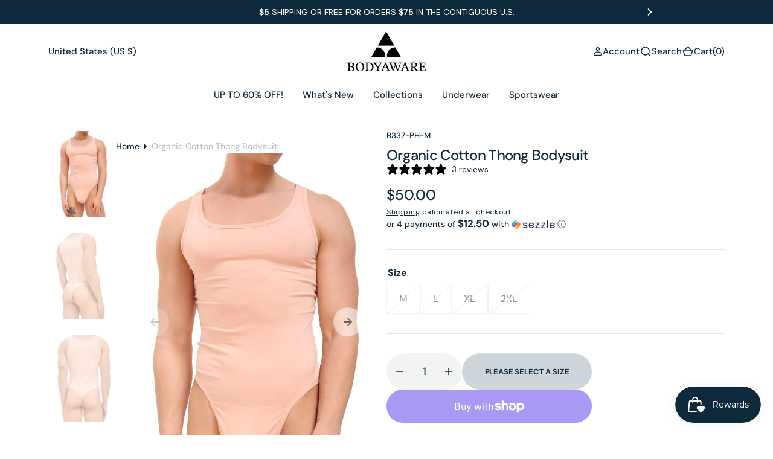

--- FILE ---
content_type: text/html; charset=utf-8
request_url: https://bodyaware.com/products/mens-pink-organic-cotton-thong-bodysuit
body_size: 71288
content:
<!DOCTYPE html>
<html
	class="no-js"
	data-scheme="light"
	lang="en"
>
	<head>
		<meta property="og:title" content="Body Aware" />
		<meta property="og:description" content="" />
		<meta property="og:image" content="https://cdn.shopify.com/s/files/1/1374/7177/files/BA-Open-Graph-Image.jpg?v=1754327823" />
		<meta property="og:url" content="https://bodyaware.com" />
		<meta property="og:type" content="website" />

		<meta name="twitter:card" content="summary_large_image" />
		<meta name="twitter:title" content="Body Aware" />
		<meta name="twitter:description" content="" />
		<meta name="twitter:image" content="https://cdn.shopify.com/s/files/1/1374/7177/files/BA-Open-Graph-Image.jpg?v=1754327823" />

		<meta charset="utf-8">
		<meta http-equiv="X-UA-Compatible" content="IE=edge">
		<meta name="viewport" content="width=device-width,initial-scale=1">
		<meta name="theme-color" content="">
		<link rel="canonical" href="https://bodyaware.com/products/mens-pink-organic-cotton-thong-bodysuit">
		<link rel="preconnect" href="https://cdn.shopify.com" crossorigin><link
				rel="icon"
				type="image/png"
				href="//bodyaware.com/cdn/shop/files/favicon_cb82774e-b1ad-49f5-bbc4-daeca5e6c966_32x32.png?v=1613750762"
			><link rel="preconnect" href="https://fonts.shopifycdn.com" crossorigin><title>Men&#39;s Pink Organic Cotton Thong Bodysuit - Body Aware</title>

		
			<meta name="description" content="Pink cotton thong bodysuit with a structured, double layer in the pouch for comfort and shape. 2-snap opening between the legs and an athletic-style back.">
		

		

<meta property="og:site_name" content="Body Aware">
<meta property="og:url" content="https://bodyaware.com/products/mens-pink-organic-cotton-thong-bodysuit">
<meta property="og:title" content="Men&#39;s Pink Organic Cotton Thong Bodysuit - Body Aware">
<meta property="og:type" content="product">
<meta property="og:description" content="Pink cotton thong bodysuit with a structured, double layer in the pouch for comfort and shape. 2-snap opening between the legs and an athletic-style back."><meta property="og:image" content="http://bodyaware.com/cdn/shop/files/B337-PEACH-FRONT.jpg?v=1692303673">
  <meta property="og:image:secure_url" content="https://bodyaware.com/cdn/shop/files/B337-PEACH-FRONT.jpg?v=1692303673">
  <meta property="og:image:width" content="900">
  <meta property="og:image:height" content="1200"><meta property="og:price:amount" content="50.00">
  <meta property="og:price:currency" content="USD"><meta name="twitter:site" content="@bodyaware"><meta name="twitter:card" content="summary_large_image">
<meta name="twitter:title" content="Men&#39;s Pink Organic Cotton Thong Bodysuit - Body Aware">
<meta name="twitter:description" content="Pink cotton thong bodysuit with a structured, double layer in the pouch for comfort and shape. 2-snap opening between the legs and an athletic-style back.">


		<script src="//bodyaware.com/cdn/shop/t/53/assets/constants.js?v=57430444635880596041725547230" defer="defer"></script>
		<script src="//bodyaware.com/cdn/shop/t/53/assets/pubsub.js?v=2921868252632587581725547230" defer="defer"></script>
		<script src="//bodyaware.com/cdn/shop/t/53/assets/global.js?v=60091744199821252061727866778" defer="defer"></script>

		<script>window.performance && window.performance.mark && window.performance.mark('shopify.content_for_header.start');</script><meta name="robots" content="noindex,nofollow">
<meta name="facebook-domain-verification" content="5n3ft2khma2ptgfbiivmaie70d1xd5">
<meta id="shopify-digital-wallet" name="shopify-digital-wallet" content="/13747177/digital_wallets/dialog">
<meta name="shopify-checkout-api-token" content="c60aca012d6a2d47f7de757013e5ac48">
<meta id="in-context-paypal-metadata" data-shop-id="13747177" data-venmo-supported="true" data-environment="production" data-locale="en_US" data-paypal-v4="true" data-currency="USD">
<link rel="alternate" type="application/json+oembed" href="https://bodyaware.com/products/mens-pink-organic-cotton-thong-bodysuit.oembed">
<script async="async" src="/checkouts/internal/preloads.js?locale=en-US"></script>
<link rel="preconnect" href="https://shop.app" crossorigin="anonymous">
<script async="async" src="https://shop.app/checkouts/internal/preloads.js?locale=en-US&shop_id=13747177" crossorigin="anonymous"></script>
<script id="apple-pay-shop-capabilities" type="application/json">{"shopId":13747177,"countryCode":"US","currencyCode":"USD","merchantCapabilities":["supports3DS"],"merchantId":"gid:\/\/shopify\/Shop\/13747177","merchantName":"Body Aware","requiredBillingContactFields":["postalAddress","email"],"requiredShippingContactFields":["postalAddress","email"],"shippingType":"shipping","supportedNetworks":["visa","masterCard","amex","discover","elo","jcb"],"total":{"type":"pending","label":"Body Aware","amount":"1.00"},"shopifyPaymentsEnabled":true,"supportsSubscriptions":true}</script>
<script id="shopify-features" type="application/json">{"accessToken":"c60aca012d6a2d47f7de757013e5ac48","betas":["rich-media-storefront-analytics"],"domain":"bodyaware.com","predictiveSearch":true,"shopId":13747177,"locale":"en"}</script>
<script>var Shopify = Shopify || {};
Shopify.shop = "bodyawareusa.myshopify.com";
Shopify.locale = "en";
Shopify.currency = {"active":"USD","rate":"1.0"};
Shopify.country = "US";
Shopify.theme = {"name":"Shipping Progress Bar development - 09\/05\/2024","id":131418980417,"schema_name":"Barcelona","schema_version":"1.0.1","theme_store_id":2324,"role":"main"};
Shopify.theme.handle = "null";
Shopify.theme.style = {"id":null,"handle":null};
Shopify.cdnHost = "bodyaware.com/cdn";
Shopify.routes = Shopify.routes || {};
Shopify.routes.root = "/";</script>
<script type="module">!function(o){(o.Shopify=o.Shopify||{}).modules=!0}(window);</script>
<script>!function(o){function n(){var o=[];function n(){o.push(Array.prototype.slice.apply(arguments))}return n.q=o,n}var t=o.Shopify=o.Shopify||{};t.loadFeatures=n(),t.autoloadFeatures=n()}(window);</script>
<script>
  window.ShopifyPay = window.ShopifyPay || {};
  window.ShopifyPay.apiHost = "shop.app\/pay";
  window.ShopifyPay.redirectState = null;
</script>
<script id="shop-js-analytics" type="application/json">{"pageType":"product"}</script>
<script defer="defer" async type="module" src="//bodyaware.com/cdn/shopifycloud/shop-js/modules/v2/client.init-shop-cart-sync_BdyHc3Nr.en.esm.js"></script>
<script defer="defer" async type="module" src="//bodyaware.com/cdn/shopifycloud/shop-js/modules/v2/chunk.common_Daul8nwZ.esm.js"></script>
<script type="module">
  await import("//bodyaware.com/cdn/shopifycloud/shop-js/modules/v2/client.init-shop-cart-sync_BdyHc3Nr.en.esm.js");
await import("//bodyaware.com/cdn/shopifycloud/shop-js/modules/v2/chunk.common_Daul8nwZ.esm.js");

  window.Shopify.SignInWithShop?.initShopCartSync?.({"fedCMEnabled":true,"windoidEnabled":true});

</script>
<script defer="defer" async type="module" src="//bodyaware.com/cdn/shopifycloud/shop-js/modules/v2/client.payment-terms_MV4M3zvL.en.esm.js"></script>
<script defer="defer" async type="module" src="//bodyaware.com/cdn/shopifycloud/shop-js/modules/v2/chunk.common_Daul8nwZ.esm.js"></script>
<script defer="defer" async type="module" src="//bodyaware.com/cdn/shopifycloud/shop-js/modules/v2/chunk.modal_CQq8HTM6.esm.js"></script>
<script type="module">
  await import("//bodyaware.com/cdn/shopifycloud/shop-js/modules/v2/client.payment-terms_MV4M3zvL.en.esm.js");
await import("//bodyaware.com/cdn/shopifycloud/shop-js/modules/v2/chunk.common_Daul8nwZ.esm.js");
await import("//bodyaware.com/cdn/shopifycloud/shop-js/modules/v2/chunk.modal_CQq8HTM6.esm.js");

  
</script>
<script>
  window.Shopify = window.Shopify || {};
  if (!window.Shopify.featureAssets) window.Shopify.featureAssets = {};
  window.Shopify.featureAssets['shop-js'] = {"shop-cart-sync":["modules/v2/client.shop-cart-sync_QYOiDySF.en.esm.js","modules/v2/chunk.common_Daul8nwZ.esm.js"],"init-fed-cm":["modules/v2/client.init-fed-cm_DchLp9rc.en.esm.js","modules/v2/chunk.common_Daul8nwZ.esm.js"],"shop-button":["modules/v2/client.shop-button_OV7bAJc5.en.esm.js","modules/v2/chunk.common_Daul8nwZ.esm.js"],"init-windoid":["modules/v2/client.init-windoid_DwxFKQ8e.en.esm.js","modules/v2/chunk.common_Daul8nwZ.esm.js"],"shop-cash-offers":["modules/v2/client.shop-cash-offers_DWtL6Bq3.en.esm.js","modules/v2/chunk.common_Daul8nwZ.esm.js","modules/v2/chunk.modal_CQq8HTM6.esm.js"],"shop-toast-manager":["modules/v2/client.shop-toast-manager_CX9r1SjA.en.esm.js","modules/v2/chunk.common_Daul8nwZ.esm.js"],"init-shop-email-lookup-coordinator":["modules/v2/client.init-shop-email-lookup-coordinator_UhKnw74l.en.esm.js","modules/v2/chunk.common_Daul8nwZ.esm.js"],"pay-button":["modules/v2/client.pay-button_DzxNnLDY.en.esm.js","modules/v2/chunk.common_Daul8nwZ.esm.js"],"avatar":["modules/v2/client.avatar_BTnouDA3.en.esm.js"],"init-shop-cart-sync":["modules/v2/client.init-shop-cart-sync_BdyHc3Nr.en.esm.js","modules/v2/chunk.common_Daul8nwZ.esm.js"],"shop-login-button":["modules/v2/client.shop-login-button_D8B466_1.en.esm.js","modules/v2/chunk.common_Daul8nwZ.esm.js","modules/v2/chunk.modal_CQq8HTM6.esm.js"],"init-customer-accounts-sign-up":["modules/v2/client.init-customer-accounts-sign-up_C8fpPm4i.en.esm.js","modules/v2/client.shop-login-button_D8B466_1.en.esm.js","modules/v2/chunk.common_Daul8nwZ.esm.js","modules/v2/chunk.modal_CQq8HTM6.esm.js"],"init-shop-for-new-customer-accounts":["modules/v2/client.init-shop-for-new-customer-accounts_CVTO0Ztu.en.esm.js","modules/v2/client.shop-login-button_D8B466_1.en.esm.js","modules/v2/chunk.common_Daul8nwZ.esm.js","modules/v2/chunk.modal_CQq8HTM6.esm.js"],"init-customer-accounts":["modules/v2/client.init-customer-accounts_dRgKMfrE.en.esm.js","modules/v2/client.shop-login-button_D8B466_1.en.esm.js","modules/v2/chunk.common_Daul8nwZ.esm.js","modules/v2/chunk.modal_CQq8HTM6.esm.js"],"shop-follow-button":["modules/v2/client.shop-follow-button_CkZpjEct.en.esm.js","modules/v2/chunk.common_Daul8nwZ.esm.js","modules/v2/chunk.modal_CQq8HTM6.esm.js"],"lead-capture":["modules/v2/client.lead-capture_BntHBhfp.en.esm.js","modules/v2/chunk.common_Daul8nwZ.esm.js","modules/v2/chunk.modal_CQq8HTM6.esm.js"],"checkout-modal":["modules/v2/client.checkout-modal_CfxcYbTm.en.esm.js","modules/v2/chunk.common_Daul8nwZ.esm.js","modules/v2/chunk.modal_CQq8HTM6.esm.js"],"shop-login":["modules/v2/client.shop-login_Da4GZ2H6.en.esm.js","modules/v2/chunk.common_Daul8nwZ.esm.js","modules/v2/chunk.modal_CQq8HTM6.esm.js"],"payment-terms":["modules/v2/client.payment-terms_MV4M3zvL.en.esm.js","modules/v2/chunk.common_Daul8nwZ.esm.js","modules/v2/chunk.modal_CQq8HTM6.esm.js"]};
</script>
<script>(function() {
  var isLoaded = false;
  function asyncLoad() {
    if (isLoaded) return;
    isLoaded = true;
    var urls = ["https:\/\/cdn1.stamped.io\/files\/widget.min.js?shop=bodyawareusa.myshopify.com","https:\/\/sdk.postscript.io\/sdk-script-loader.bundle.js?shopId=11588\u0026shop=bodyawareusa.myshopify.com","https:\/\/sdk.postscript.io\/sdk-script-loader.bundle.js?shopId=11588\u0026shop=bodyawareusa.myshopify.com"];
    for (var i = 0; i < urls.length; i++) {
      var s = document.createElement('script');
      s.type = 'text/javascript';
      s.async = true;
      s.src = urls[i];
      var x = document.getElementsByTagName('script')[0];
      x.parentNode.insertBefore(s, x);
    }
  };
  if(window.attachEvent) {
    window.attachEvent('onload', asyncLoad);
  } else {
    window.addEventListener('load', asyncLoad, false);
  }
})();</script>
<script id="__st">var __st={"a":13747177,"offset":-25200,"reqid":"233aba44-8771-4a9c-8326-e34ca323a3cc-1768958961","pageurl":"bodyaware.com\/products\/mens-pink-organic-cotton-thong-bodysuit","u":"e8485f5f21a0","p":"product","rtyp":"product","rid":6959492497473};</script>
<script>window.ShopifyPaypalV4VisibilityTracking = true;</script>
<script id="captcha-bootstrap">!function(){'use strict';const t='contact',e='account',n='new_comment',o=[[t,t],['blogs',n],['comments',n],[t,'customer']],c=[[e,'customer_login'],[e,'guest_login'],[e,'recover_customer_password'],[e,'create_customer']],r=t=>t.map((([t,e])=>`form[action*='/${t}']:not([data-nocaptcha='true']) input[name='form_type'][value='${e}']`)).join(','),a=t=>()=>t?[...document.querySelectorAll(t)].map((t=>t.form)):[];function s(){const t=[...o],e=r(t);return a(e)}const i='password',u='form_key',d=['recaptcha-v3-token','g-recaptcha-response','h-captcha-response',i],f=()=>{try{return window.sessionStorage}catch{return}},m='__shopify_v',_=t=>t.elements[u];function p(t,e,n=!1){try{const o=window.sessionStorage,c=JSON.parse(o.getItem(e)),{data:r}=function(t){const{data:e,action:n}=t;return t[m]||n?{data:e,action:n}:{data:t,action:n}}(c);for(const[e,n]of Object.entries(r))t.elements[e]&&(t.elements[e].value=n);n&&o.removeItem(e)}catch(o){console.error('form repopulation failed',{error:o})}}const l='form_type',E='cptcha';function T(t){t.dataset[E]=!0}const w=window,h=w.document,L='Shopify',v='ce_forms',y='captcha';let A=!1;((t,e)=>{const n=(g='f06e6c50-85a8-45c8-87d0-21a2b65856fe',I='https://cdn.shopify.com/shopifycloud/storefront-forms-hcaptcha/ce_storefront_forms_captcha_hcaptcha.v1.5.2.iife.js',D={infoText:'Protected by hCaptcha',privacyText:'Privacy',termsText:'Terms'},(t,e,n)=>{const o=w[L][v],c=o.bindForm;if(c)return c(t,g,e,D).then(n);var r;o.q.push([[t,g,e,D],n]),r=I,A||(h.body.append(Object.assign(h.createElement('script'),{id:'captcha-provider',async:!0,src:r})),A=!0)});var g,I,D;w[L]=w[L]||{},w[L][v]=w[L][v]||{},w[L][v].q=[],w[L][y]=w[L][y]||{},w[L][y].protect=function(t,e){n(t,void 0,e),T(t)},Object.freeze(w[L][y]),function(t,e,n,w,h,L){const[v,y,A,g]=function(t,e,n){const i=e?o:[],u=t?c:[],d=[...i,...u],f=r(d),m=r(i),_=r(d.filter((([t,e])=>n.includes(e))));return[a(f),a(m),a(_),s()]}(w,h,L),I=t=>{const e=t.target;return e instanceof HTMLFormElement?e:e&&e.form},D=t=>v().includes(t);t.addEventListener('submit',(t=>{const e=I(t);if(!e)return;const n=D(e)&&!e.dataset.hcaptchaBound&&!e.dataset.recaptchaBound,o=_(e),c=g().includes(e)&&(!o||!o.value);(n||c)&&t.preventDefault(),c&&!n&&(function(t){try{if(!f())return;!function(t){const e=f();if(!e)return;const n=_(t);if(!n)return;const o=n.value;o&&e.removeItem(o)}(t);const e=Array.from(Array(32),(()=>Math.random().toString(36)[2])).join('');!function(t,e){_(t)||t.append(Object.assign(document.createElement('input'),{type:'hidden',name:u})),t.elements[u].value=e}(t,e),function(t,e){const n=f();if(!n)return;const o=[...t.querySelectorAll(`input[type='${i}']`)].map((({name:t})=>t)),c=[...d,...o],r={};for(const[a,s]of new FormData(t).entries())c.includes(a)||(r[a]=s);n.setItem(e,JSON.stringify({[m]:1,action:t.action,data:r}))}(t,e)}catch(e){console.error('failed to persist form',e)}}(e),e.submit())}));const S=(t,e)=>{t&&!t.dataset[E]&&(n(t,e.some((e=>e===t))),T(t))};for(const o of['focusin','change'])t.addEventListener(o,(t=>{const e=I(t);D(e)&&S(e,y())}));const B=e.get('form_key'),M=e.get(l),P=B&&M;t.addEventListener('DOMContentLoaded',(()=>{const t=y();if(P)for(const e of t)e.elements[l].value===M&&p(e,B);[...new Set([...A(),...v().filter((t=>'true'===t.dataset.shopifyCaptcha))])].forEach((e=>S(e,t)))}))}(h,new URLSearchParams(w.location.search),n,t,e,['guest_login'])})(!0,!0)}();</script>
<script integrity="sha256-4kQ18oKyAcykRKYeNunJcIwy7WH5gtpwJnB7kiuLZ1E=" data-source-attribution="shopify.loadfeatures" defer="defer" src="//bodyaware.com/cdn/shopifycloud/storefront/assets/storefront/load_feature-a0a9edcb.js" crossorigin="anonymous"></script>
<script crossorigin="anonymous" defer="defer" src="//bodyaware.com/cdn/shopifycloud/storefront/assets/shopify_pay/storefront-65b4c6d7.js?v=20250812"></script>
<script data-source-attribution="shopify.dynamic_checkout.dynamic.init">var Shopify=Shopify||{};Shopify.PaymentButton=Shopify.PaymentButton||{isStorefrontPortableWallets:!0,init:function(){window.Shopify.PaymentButton.init=function(){};var t=document.createElement("script");t.src="https://bodyaware.com/cdn/shopifycloud/portable-wallets/latest/portable-wallets.en.js",t.type="module",document.head.appendChild(t)}};
</script>
<script data-source-attribution="shopify.dynamic_checkout.buyer_consent">
  function portableWalletsHideBuyerConsent(e){var t=document.getElementById("shopify-buyer-consent"),n=document.getElementById("shopify-subscription-policy-button");t&&n&&(t.classList.add("hidden"),t.setAttribute("aria-hidden","true"),n.removeEventListener("click",e))}function portableWalletsShowBuyerConsent(e){var t=document.getElementById("shopify-buyer-consent"),n=document.getElementById("shopify-subscription-policy-button");t&&n&&(t.classList.remove("hidden"),t.removeAttribute("aria-hidden"),n.addEventListener("click",e))}window.Shopify?.PaymentButton&&(window.Shopify.PaymentButton.hideBuyerConsent=portableWalletsHideBuyerConsent,window.Shopify.PaymentButton.showBuyerConsent=portableWalletsShowBuyerConsent);
</script>
<script>
  function portableWalletsCleanup(e){e&&e.src&&console.error("Failed to load portable wallets script "+e.src);var t=document.querySelectorAll("shopify-accelerated-checkout .shopify-payment-button__skeleton, shopify-accelerated-checkout-cart .wallet-cart-button__skeleton"),e=document.getElementById("shopify-buyer-consent");for(let e=0;e<t.length;e++)t[e].remove();e&&e.remove()}function portableWalletsNotLoadedAsModule(e){e instanceof ErrorEvent&&"string"==typeof e.message&&e.message.includes("import.meta")&&"string"==typeof e.filename&&e.filename.includes("portable-wallets")&&(window.removeEventListener("error",portableWalletsNotLoadedAsModule),window.Shopify.PaymentButton.failedToLoad=e,"loading"===document.readyState?document.addEventListener("DOMContentLoaded",window.Shopify.PaymentButton.init):window.Shopify.PaymentButton.init())}window.addEventListener("error",portableWalletsNotLoadedAsModule);
</script>

<script type="module" src="https://bodyaware.com/cdn/shopifycloud/portable-wallets/latest/portable-wallets.en.js" onError="portableWalletsCleanup(this)" crossorigin="anonymous"></script>
<script nomodule>
  document.addEventListener("DOMContentLoaded", portableWalletsCleanup);
</script>

<link id="shopify-accelerated-checkout-styles" rel="stylesheet" media="screen" href="https://bodyaware.com/cdn/shopifycloud/portable-wallets/latest/accelerated-checkout-backwards-compat.css" crossorigin="anonymous">
<style id="shopify-accelerated-checkout-cart">
        #shopify-buyer-consent {
  margin-top: 1em;
  display: inline-block;
  width: 100%;
}

#shopify-buyer-consent.hidden {
  display: none;
}

#shopify-subscription-policy-button {
  background: none;
  border: none;
  padding: 0;
  text-decoration: underline;
  font-size: inherit;
  cursor: pointer;
}

#shopify-subscription-policy-button::before {
  box-shadow: none;
}

      </style>
<script id="sections-script" data-sections="main-product,product-recommendations,header,footer" defer="defer" src="//bodyaware.com/cdn/shop/t/53/compiled_assets/scripts.js?v=11411"></script>
<script>window.performance && window.performance.mark && window.performance.mark('shopify.content_for_header.end');</script>
		<link rel="alternate" hreflang="en-us" href="https://bodyaware.com/" />
        <link rel="alternate" hreflang="en-gb" href="https://bodyaware.co.uk/" />
		

<style data-shopify>
	@font-face {
  font-family: "DM Sans";
  font-weight: 400;
  font-style: normal;
  font-display: swap;
  src: url("//bodyaware.com/cdn/fonts/dm_sans/dmsans_n4.ec80bd4dd7e1a334c969c265873491ae56018d72.woff2") format("woff2"),
       url("//bodyaware.com/cdn/fonts/dm_sans/dmsans_n4.87bdd914d8a61247b911147ae68e754d695c58a6.woff") format("woff");
}

	@font-face {
  font-family: "DM Sans";
  font-weight: 500;
  font-style: normal;
  font-display: swap;
  src: url("//bodyaware.com/cdn/fonts/dm_sans/dmsans_n5.8a0f1984c77eb7186ceb87c4da2173ff65eb012e.woff2") format("woff2"),
       url("//bodyaware.com/cdn/fonts/dm_sans/dmsans_n5.9ad2e755a89e15b3d6c53259daad5fc9609888e6.woff") format("woff");
}

	@font-face {
  font-family: "DM Sans";
  font-weight: 700;
  font-style: normal;
  font-display: swap;
  src: url("//bodyaware.com/cdn/fonts/dm_sans/dmsans_n7.97e21d81502002291ea1de8aefb79170c6946ce5.woff2") format("woff2"),
       url("//bodyaware.com/cdn/fonts/dm_sans/dmsans_n7.af5c214f5116410ca1d53a2090665620e78e2e1b.woff") format("woff");
}

	@font-face {
  font-family: "DM Sans";
  font-weight: 500;
  font-style: normal;
  font-display: swap;
  src: url("//bodyaware.com/cdn/fonts/dm_sans/dmsans_n5.8a0f1984c77eb7186ceb87c4da2173ff65eb012e.woff2") format("woff2"),
       url("//bodyaware.com/cdn/fonts/dm_sans/dmsans_n5.9ad2e755a89e15b3d6c53259daad5fc9609888e6.woff") format("woff");
}

	@font-face {
  font-family: "DM Sans";
  font-weight: 300;
  font-style: normal;
  font-display: swap;
  src: url("//bodyaware.com/cdn/fonts/dm_sans/dmsans_n3.d218434bb518134511e5205d90c23cfb8a1b261b.woff2") format("woff2"),
       url("//bodyaware.com/cdn/fonts/dm_sans/dmsans_n3.0c324a11de656e0e3f656188ad5de9ff34f70c04.woff") format("woff");
}

	@font-face {
  font-family: "DM Sans";
  font-weight: 400;
  font-style: normal;
  font-display: swap;
  src: url("//bodyaware.com/cdn/fonts/dm_sans/dmsans_n4.ec80bd4dd7e1a334c969c265873491ae56018d72.woff2") format("woff2"),
       url("//bodyaware.com/cdn/fonts/dm_sans/dmsans_n4.87bdd914d8a61247b911147ae68e754d695c58a6.woff") format("woff");
}

	@font-face {
  font-family: "DM Sans";
  font-weight: 500;
  font-style: normal;
  font-display: swap;
  src: url("//bodyaware.com/cdn/fonts/dm_sans/dmsans_n5.8a0f1984c77eb7186ceb87c4da2173ff65eb012e.woff2") format("woff2"),
       url("//bodyaware.com/cdn/fonts/dm_sans/dmsans_n5.9ad2e755a89e15b3d6c53259daad5fc9609888e6.woff") format("woff");
}

	@font-face {
  font-family: "DM Sans";
  font-weight: 700;
  font-style: normal;
  font-display: swap;
  src: url("//bodyaware.com/cdn/fonts/dm_sans/dmsans_n7.97e21d81502002291ea1de8aefb79170c6946ce5.woff2") format("woff2"),
       url("//bodyaware.com/cdn/fonts/dm_sans/dmsans_n7.af5c214f5116410ca1d53a2090665620e78e2e1b.woff") format("woff");
}

	@font-face {
  font-family: "DM Sans";
  font-weight: 700;
  font-style: normal;
  font-display: swap;
  src: url("//bodyaware.com/cdn/fonts/dm_sans/dmsans_n7.97e21d81502002291ea1de8aefb79170c6946ce5.woff2") format("woff2"),
       url("//bodyaware.com/cdn/fonts/dm_sans/dmsans_n7.af5c214f5116410ca1d53a2090665620e78e2e1b.woff") format("woff");
}

	@font-face {
  font-family: "DM Sans";
  font-weight: 400;
  font-style: italic;
  font-display: swap;
  src: url("//bodyaware.com/cdn/fonts/dm_sans/dmsans_i4.b8fe05e69ee95d5a53155c346957d8cbf5081c1a.woff2") format("woff2"),
       url("//bodyaware.com/cdn/fonts/dm_sans/dmsans_i4.403fe28ee2ea63e142575c0aa47684d65f8c23a0.woff") format("woff");
}

	@font-face {
  font-family: "DM Sans";
  font-weight: 500;
  font-style: italic;
  font-display: swap;
  src: url("//bodyaware.com/cdn/fonts/dm_sans/dmsans_i5.8654104650c013677e3def7db9b31bfbaa34e59a.woff2") format("woff2"),
       url("//bodyaware.com/cdn/fonts/dm_sans/dmsans_i5.a0dc844d8a75a4232f255fc600ad5a295572bed9.woff") format("woff");
}

	@font-face {
  font-family: "DM Sans";
  font-weight: 700;
  font-style: italic;
  font-display: swap;
  src: url("//bodyaware.com/cdn/fonts/dm_sans/dmsans_i7.52b57f7d7342eb7255084623d98ab83fd96e7f9b.woff2") format("woff2"),
       url("//bodyaware.com/cdn/fonts/dm_sans/dmsans_i7.d5e14ef18a1d4a8ce78a4187580b4eb1759c2eda.woff") format("woff");
}


	
		:root,
		[data-scheme=light] .color-background-1 {
			--color-background: 255,255,255;
--color-background-secondary: 242,244,244;

	--gradient-background: #ffffff;

--color-foreground: 14, 40, 60;
--color-foreground-secondary: 14, 40, 60;
--color-foreground-title: 14, 40, 60;
--menu-shadow-color: var(--color-foreground);
--color-button-text: 255, 255, 255;
--color-button-text-hover: 255, 255, 255;
--color-button: 17, 50, 75;
--color-button-hover: 31, 62, 85;

--color-button-secondary: 225, 230, 236;
--color-button-secondary-hover: 231, 235, 240;
--color-button-secondary-text: 17, 50, 75;
--color-button-secondary-text-hover: 17, 50, 75;

--color-button-tertiary-text: 17, 50, 75;
--color-button-tertiary-text-hover: 17, 50, 75;
--color-button-tertiary: 250, 245, 242;
--color-button-tertiary-hover: 242, 244, 244;

--color-overlay: 255, 255, 255;
--color-border-input: 250, 245, 242;
--color-border-input-hover: 250, 245, 242;
--color-background-input: 250, 245, 242;
--color-background-input-hover: 250, 246, 244;
--color-border: 226, 229, 232;
--color-accent: 242, 244, 244;

--color-badge-text: 14, 40, 60;
--color-badge-background: 242, 244, 244;
--color-blog-slider-heading-hover : var(--color-button-hover);
		}
		@media (prefers-color-scheme: light) {
			:root,
			[data-scheme=auto] .color-background-1 {
				--color-background: 255,255,255;
--color-background-secondary: 242,244,244;

	--gradient-background: #ffffff;

--color-foreground: 14, 40, 60;
--color-foreground-secondary: 14, 40, 60;
--color-foreground-title: 14, 40, 60;
--menu-shadow-color: var(--color-foreground);
--color-button-text: 255, 255, 255;
--color-button-text-hover: 255, 255, 255;
--color-button: 17, 50, 75;
--color-button-hover: 31, 62, 85;

--color-button-secondary: 225, 230, 236;
--color-button-secondary-hover: 231, 235, 240;
--color-button-secondary-text: 17, 50, 75;
--color-button-secondary-text-hover: 17, 50, 75;

--color-button-tertiary-text: 17, 50, 75;
--color-button-tertiary-text-hover: 17, 50, 75;
--color-button-tertiary: 250, 245, 242;
--color-button-tertiary-hover: 242, 244, 244;

--color-overlay: 255, 255, 255;
--color-border-input: 250, 245, 242;
--color-border-input-hover: 250, 245, 242;
--color-background-input: 250, 245, 242;
--color-background-input-hover: 250, 246, 244;
--color-border: 226, 229, 232;
--color-accent: 242, 244, 244;

--color-badge-text: 14, 40, 60;
--color-badge-background: 242, 244, 244;
--color-blog-slider-heading-hover : var(--color-button-hover);
			}
		}
		[data-scheme=dark],
			.color-inverse,
		[data-scheme=dark] .color-background-1 {
			
	--color-background: 31, 31, 31;
	--color-background-secondary: 23, 23, 23;
	--color-border-input: 23, 23, 23;
	--color-border-input-hover: 20, 20, 20;
	--color-background-input: 23, 23, 23;
	--color-background-input-hover: 20, 20, 20;


	--gradient-background: rgb(var(--color-background));

--color-blog-slider-heading-hover: 203, 211, 218;
--color-overlay: 31, 31, 31;
--color-foreground: 255, 255, 255;
--color-foreground-secondary: 169, 169, 169;
--color-foreground-title: 255, 255, 255;
--color-border: 53, 53, 53;
--color-link: 229, 229, 229;
--alpha-link: 0.5;
--color-button: 53, 53, 53;
--color-button-hover: 60, 60, 60;
--color-button-text: 255, 255, 255;
--color-button-text-hover: 255, 255, 255;
--color-button-secondary: 0, 0, 0;
--color-button-secondary-hover: 12, 12, 12;
--color-button-secondary-text: 255, 255, 255;
--color-button-secondary-text-hover: 255, 255, 255;
--color-button-tertiary: 15, 15, 15;
--color-button-tertiary-hover: 53, 53, 53;
--color-button-tertiary-text: 255, 255, 255;
--color-button-tertiary-text-hover: 255, 255, 255;
--alpha-button-background: 1;
--alpha-button-border: 1;
--color-social: 255, 255, 255;
--color-placeholder-input: 255, 255, 255;
--color-card-price-new: 229, 229, 229;
--color-card-price-old: 169, 169, 169;
--color-error-background: 0, 0, 0;
--color-title-text: 255, 255, 255;
--color-accent : 23, 23, 23;
--menu-shadow-color: 0,0,0;
--menu-shadow-alpha: 0.3;
--swiper-navigation-color: rgb(var(--color-foreground));
--swiper-pagination-color : rgb(var(--color-foreground));
		}
		@media (prefers-color-scheme: dark) {
			[data-scheme=auto],
			[data-scheme=auto] .color-background-1 {
				
	--color-background: 31, 31, 31;
	--color-background-secondary: 23, 23, 23;
	--color-border-input: 23, 23, 23;
	--color-border-input-hover: 20, 20, 20;
	--color-background-input: 23, 23, 23;
	--color-background-input-hover: 20, 20, 20;


	--gradient-background: rgb(var(--color-background));

--color-blog-slider-heading-hover: 203, 211, 218;
--color-overlay: 31, 31, 31;
--color-foreground: 255, 255, 255;
--color-foreground-secondary: 169, 169, 169;
--color-foreground-title: 255, 255, 255;
--color-border: 53, 53, 53;
--color-link: 229, 229, 229;
--alpha-link: 0.5;
--color-button: 53, 53, 53;
--color-button-hover: 60, 60, 60;
--color-button-text: 255, 255, 255;
--color-button-text-hover: 255, 255, 255;
--color-button-secondary: 0, 0, 0;
--color-button-secondary-hover: 12, 12, 12;
--color-button-secondary-text: 255, 255, 255;
--color-button-secondary-text-hover: 255, 255, 255;
--color-button-tertiary: 15, 15, 15;
--color-button-tertiary-hover: 53, 53, 53;
--color-button-tertiary-text: 255, 255, 255;
--color-button-tertiary-text-hover: 255, 255, 255;
--alpha-button-background: 1;
--alpha-button-border: 1;
--color-social: 255, 255, 255;
--color-placeholder-input: 255, 255, 255;
--color-card-price-new: 229, 229, 229;
--color-card-price-old: 169, 169, 169;
--color-error-background: 0, 0, 0;
--color-title-text: 255, 255, 255;
--color-accent : 23, 23, 23;
--menu-shadow-color: 0,0,0;
--menu-shadow-alpha: 0.3;
--swiper-navigation-color: rgb(var(--color-foreground));
--swiper-pagination-color : rgb(var(--color-foreground));
			}
		}

	
		
		[data-scheme=light] .color-background-2 {
			--color-background: 250,245,242;
--color-background-secondary: 244,244,244;

	--gradient-background: #faf5f2;

--color-foreground: 14, 40, 60;
--color-foreground-secondary: 14, 40, 60;
--color-foreground-title: 14, 40, 60;
--menu-shadow-color: var(--color-foreground);
--color-button-text: 255, 255, 255;
--color-button-text-hover: 255, 255, 255;
--color-button: 17, 50, 75;
--color-button-hover: 31, 62, 85;

--color-button-secondary: 225, 230, 236;
--color-button-secondary-hover: 231, 235, 240;
--color-button-secondary-text: 17, 50, 75;
--color-button-secondary-text-hover: 17, 50, 75;

--color-button-tertiary-text: 17, 50, 75;
--color-button-tertiary-text-hover: 17, 50, 75;
--color-button-tertiary: 255, 255, 255;
--color-button-tertiary-hover: 251, 251, 251;

--color-overlay: 255, 255, 255;
--color-border-input: 255, 255, 255;
--color-border-input-hover: 255, 255, 255;
--color-background-input: 255, 255, 255;
--color-background-input-hover: 251, 251, 251;
--color-border: 226, 229, 232;
--color-accent: 242, 244, 244;

--color-badge-text: 14, 40, 60;
--color-badge-background: 242, 244, 244;
--color-blog-slider-heading-hover : var(--color-button-hover);
		}
		@media (prefers-color-scheme: light) {
			
			[data-scheme=auto] .color-background-2 {
				--color-background: 250,245,242;
--color-background-secondary: 244,244,244;

	--gradient-background: #faf5f2;

--color-foreground: 14, 40, 60;
--color-foreground-secondary: 14, 40, 60;
--color-foreground-title: 14, 40, 60;
--menu-shadow-color: var(--color-foreground);
--color-button-text: 255, 255, 255;
--color-button-text-hover: 255, 255, 255;
--color-button: 17, 50, 75;
--color-button-hover: 31, 62, 85;

--color-button-secondary: 225, 230, 236;
--color-button-secondary-hover: 231, 235, 240;
--color-button-secondary-text: 17, 50, 75;
--color-button-secondary-text-hover: 17, 50, 75;

--color-button-tertiary-text: 17, 50, 75;
--color-button-tertiary-text-hover: 17, 50, 75;
--color-button-tertiary: 255, 255, 255;
--color-button-tertiary-hover: 251, 251, 251;

--color-overlay: 255, 255, 255;
--color-border-input: 255, 255, 255;
--color-border-input-hover: 255, 255, 255;
--color-background-input: 255, 255, 255;
--color-background-input-hover: 251, 251, 251;
--color-border: 226, 229, 232;
--color-accent: 242, 244, 244;

--color-badge-text: 14, 40, 60;
--color-badge-background: 242, 244, 244;
--color-blog-slider-heading-hover : var(--color-button-hover);
			}
		}
		
		[data-scheme=dark] .color-background-2 {
			
	--color-background: 23, 23, 23;
	--color-background-secondary: 31, 31, 31;
	--color-border-input: 27, 27, 27;
	--color-border-input-hover: 32, 32, 32;
	--color-background-input: 27, 27, 27;
	--color-background-input-hover: 32, 32, 32;


	--gradient-background: rgb(var(--color-background));

--color-blog-slider-heading-hover: 203, 211, 218;
--color-overlay: 31, 31, 31;
--color-foreground: 255, 255, 255;
--color-foreground-secondary: 169, 169, 169;
--color-foreground-title: 255, 255, 255;
--color-border: 53, 53, 53;
--color-link: 229, 229, 229;
--alpha-link: 0.5;
--color-button: 53, 53, 53;
--color-button-hover: 60, 60, 60;
--color-button-text: 255, 255, 255;
--color-button-text-hover: 255, 255, 255;
--color-button-secondary: 0, 0, 0;
--color-button-secondary-hover: 12, 12, 12;
--color-button-secondary-text: 255, 255, 255;
--color-button-secondary-text-hover: 255, 255, 255;
--color-button-tertiary: 15, 15, 15;
--color-button-tertiary-hover: 53, 53, 53;
--color-button-tertiary-text: 255, 255, 255;
--color-button-tertiary-text-hover: 255, 255, 255;
--alpha-button-background: 1;
--alpha-button-border: 1;
--color-social: 255, 255, 255;
--color-placeholder-input: 255, 255, 255;
--color-card-price-new: 229, 229, 229;
--color-card-price-old: 169, 169, 169;
--color-error-background: 0, 0, 0;
--color-title-text: 255, 255, 255;
--color-accent : 23, 23, 23;
--menu-shadow-color: 0,0,0;
--menu-shadow-alpha: 0.3;
--swiper-navigation-color: rgb(var(--color-foreground));
--swiper-pagination-color : rgb(var(--color-foreground));
		}
		@media (prefers-color-scheme: dark) {
			
			[data-scheme=auto] .color-background-2 {
				
	--color-background: 23, 23, 23;
	--color-background-secondary: 31, 31, 31;
	--color-border-input: 27, 27, 27;
	--color-border-input-hover: 32, 32, 32;
	--color-background-input: 27, 27, 27;
	--color-background-input-hover: 32, 32, 32;


	--gradient-background: rgb(var(--color-background));

--color-blog-slider-heading-hover: 203, 211, 218;
--color-overlay: 31, 31, 31;
--color-foreground: 255, 255, 255;
--color-foreground-secondary: 169, 169, 169;
--color-foreground-title: 255, 255, 255;
--color-border: 53, 53, 53;
--color-link: 229, 229, 229;
--alpha-link: 0.5;
--color-button: 53, 53, 53;
--color-button-hover: 60, 60, 60;
--color-button-text: 255, 255, 255;
--color-button-text-hover: 255, 255, 255;
--color-button-secondary: 0, 0, 0;
--color-button-secondary-hover: 12, 12, 12;
--color-button-secondary-text: 255, 255, 255;
--color-button-secondary-text-hover: 255, 255, 255;
--color-button-tertiary: 15, 15, 15;
--color-button-tertiary-hover: 53, 53, 53;
--color-button-tertiary-text: 255, 255, 255;
--color-button-tertiary-text-hover: 255, 255, 255;
--alpha-button-background: 1;
--alpha-button-border: 1;
--color-social: 255, 255, 255;
--color-placeholder-input: 255, 255, 255;
--color-card-price-new: 229, 229, 229;
--color-card-price-old: 169, 169, 169;
--color-error-background: 0, 0, 0;
--color-title-text: 255, 255, 255;
--color-accent : 23, 23, 23;
--menu-shadow-color: 0,0,0;
--menu-shadow-alpha: 0.3;
--swiper-navigation-color: rgb(var(--color-foreground));
--swiper-pagination-color : rgb(var(--color-foreground));
			}
		}

	
		
		[data-scheme=light] .color-background-3 {
			--color-background: 242,244,244;
--color-background-secondary: 244,244,244;

	--gradient-background: #f2f4f4;

--color-foreground: 14, 40, 60;
--color-foreground-secondary: 255, 255, 255;
--color-foreground-title: 14, 40, 60;
--menu-shadow-color: var(--color-foreground);
--color-button-text: 255, 255, 255;
--color-button-text-hover: 255, 255, 255;
--color-button: 17, 50, 75;
--color-button-hover: 31, 62, 85;

--color-button-secondary: 225, 230, 236;
--color-button-secondary-hover: 231, 235, 240;
--color-button-secondary-text: 17, 50, 75;
--color-button-secondary-text-hover: 17, 50, 75;

--color-button-tertiary-text: 17, 50, 75;
--color-button-tertiary-text-hover: 17, 50, 75;
--color-button-tertiary: 255, 255, 255;
--color-button-tertiary-hover: 251, 251, 251;

--color-overlay: 255, 255, 255;
--color-border-input: 255, 255, 255;
--color-border-input-hover: 255, 255, 255;
--color-background-input: 255, 255, 255;
--color-background-input-hover: 251, 251, 251;
--color-border: 226, 229, 232;
--color-accent: 242, 244, 244;

--color-badge-text: 14, 40, 60;
--color-badge-background: 242, 244, 244;
--color-blog-slider-heading-hover : var(--color-button-hover);
		}
		@media (prefers-color-scheme: light) {
			
			[data-scheme=auto] .color-background-3 {
				--color-background: 242,244,244;
--color-background-secondary: 244,244,244;

	--gradient-background: #f2f4f4;

--color-foreground: 14, 40, 60;
--color-foreground-secondary: 255, 255, 255;
--color-foreground-title: 14, 40, 60;
--menu-shadow-color: var(--color-foreground);
--color-button-text: 255, 255, 255;
--color-button-text-hover: 255, 255, 255;
--color-button: 17, 50, 75;
--color-button-hover: 31, 62, 85;

--color-button-secondary: 225, 230, 236;
--color-button-secondary-hover: 231, 235, 240;
--color-button-secondary-text: 17, 50, 75;
--color-button-secondary-text-hover: 17, 50, 75;

--color-button-tertiary-text: 17, 50, 75;
--color-button-tertiary-text-hover: 17, 50, 75;
--color-button-tertiary: 255, 255, 255;
--color-button-tertiary-hover: 251, 251, 251;

--color-overlay: 255, 255, 255;
--color-border-input: 255, 255, 255;
--color-border-input-hover: 255, 255, 255;
--color-background-input: 255, 255, 255;
--color-background-input-hover: 251, 251, 251;
--color-border: 226, 229, 232;
--color-accent: 242, 244, 244;

--color-badge-text: 14, 40, 60;
--color-badge-background: 242, 244, 244;
--color-blog-slider-heading-hover : var(--color-button-hover);
			}
		}
		
		[data-scheme=dark] .color-background-3 {
			
	--color-background: 23, 23, 23;
	--color-background-secondary: 31, 31, 31;
	--color-border-input: 27, 27, 27;
	--color-border-input-hover: 32, 32, 32;
	--color-background-input: 27, 27, 27;
	--color-background-input-hover: 32, 32, 32;


	--gradient-background: rgb(var(--color-background));

--color-blog-slider-heading-hover: 203, 211, 218;
--color-overlay: 31, 31, 31;
--color-foreground: 255, 255, 255;
--color-foreground-secondary: 169, 169, 169;
--color-foreground-title: 255, 255, 255;
--color-border: 53, 53, 53;
--color-link: 229, 229, 229;
--alpha-link: 0.5;
--color-button: 53, 53, 53;
--color-button-hover: 60, 60, 60;
--color-button-text: 255, 255, 255;
--color-button-text-hover: 255, 255, 255;
--color-button-secondary: 0, 0, 0;
--color-button-secondary-hover: 12, 12, 12;
--color-button-secondary-text: 255, 255, 255;
--color-button-secondary-text-hover: 255, 255, 255;
--color-button-tertiary: 15, 15, 15;
--color-button-tertiary-hover: 53, 53, 53;
--color-button-tertiary-text: 255, 255, 255;
--color-button-tertiary-text-hover: 255, 255, 255;
--alpha-button-background: 1;
--alpha-button-border: 1;
--color-social: 255, 255, 255;
--color-placeholder-input: 255, 255, 255;
--color-card-price-new: 229, 229, 229;
--color-card-price-old: 169, 169, 169;
--color-error-background: 0, 0, 0;
--color-title-text: 255, 255, 255;
--color-accent : 23, 23, 23;
--menu-shadow-color: 0,0,0;
--menu-shadow-alpha: 0.3;
--swiper-navigation-color: rgb(var(--color-foreground));
--swiper-pagination-color : rgb(var(--color-foreground));
		}
		@media (prefers-color-scheme: dark) {
			
			[data-scheme=auto] .color-background-3 {
				
	--color-background: 23, 23, 23;
	--color-background-secondary: 31, 31, 31;
	--color-border-input: 27, 27, 27;
	--color-border-input-hover: 32, 32, 32;
	--color-background-input: 27, 27, 27;
	--color-background-input-hover: 32, 32, 32;


	--gradient-background: rgb(var(--color-background));

--color-blog-slider-heading-hover: 203, 211, 218;
--color-overlay: 31, 31, 31;
--color-foreground: 255, 255, 255;
--color-foreground-secondary: 169, 169, 169;
--color-foreground-title: 255, 255, 255;
--color-border: 53, 53, 53;
--color-link: 229, 229, 229;
--alpha-link: 0.5;
--color-button: 53, 53, 53;
--color-button-hover: 60, 60, 60;
--color-button-text: 255, 255, 255;
--color-button-text-hover: 255, 255, 255;
--color-button-secondary: 0, 0, 0;
--color-button-secondary-hover: 12, 12, 12;
--color-button-secondary-text: 255, 255, 255;
--color-button-secondary-text-hover: 255, 255, 255;
--color-button-tertiary: 15, 15, 15;
--color-button-tertiary-hover: 53, 53, 53;
--color-button-tertiary-text: 255, 255, 255;
--color-button-tertiary-text-hover: 255, 255, 255;
--alpha-button-background: 1;
--alpha-button-border: 1;
--color-social: 255, 255, 255;
--color-placeholder-input: 255, 255, 255;
--color-card-price-new: 229, 229, 229;
--color-card-price-old: 169, 169, 169;
--color-error-background: 0, 0, 0;
--color-title-text: 255, 255, 255;
--color-accent : 23, 23, 23;
--menu-shadow-color: 0,0,0;
--menu-shadow-alpha: 0.3;
--swiper-navigation-color: rgb(var(--color-foreground));
--swiper-pagination-color : rgb(var(--color-foreground));
			}
		}

	
		
		[data-scheme=light] .color-background-4 {
			--color-background: 14,40,60;
--color-background-secondary: 14,40,60;

	--gradient-background: #0e283c;

--color-foreground: 255, 255, 255;
--color-foreground-secondary: 255, 255, 255;
--color-foreground-title: 255, 255, 255;
--menu-shadow-color: var(--color-foreground);
--color-button-text: 17, 50, 75;
--color-button-text-hover: 17, 50, 75;
--color-button: 255, 255, 255;
--color-button-hover: 255, 255, 255;

--color-button-secondary: 225, 230, 236;
--color-button-secondary-hover: 203, 211, 218;
--color-button-secondary-text: 17, 50, 75;
--color-button-secondary-text-hover: 17, 50, 75;

--color-button-tertiary-text: 17, 50, 75;
--color-button-tertiary-text-hover: 17, 50, 75;
--color-button-tertiary: 255, 255, 255;
--color-button-tertiary-hover: 203, 211, 218;

--color-overlay: 0, 0, 0;
--color-border-input: 33, 57, 75;
--color-border-input-hover: 38, 61, 79;
--color-background-input: 33, 57, 75;
--color-background-input-hover: 38, 61, 79;
--color-border: 255, 255, 255;
--color-accent: 242, 244, 244;

--color-badge-text: 14, 40, 60;
--color-badge-background: 242, 244, 244;
--color-blog-slider-heading-hover : var(--color-button-hover);
		}
		@media (prefers-color-scheme: light) {
			
			[data-scheme=auto] .color-background-4 {
				--color-background: 14,40,60;
--color-background-secondary: 14,40,60;

	--gradient-background: #0e283c;

--color-foreground: 255, 255, 255;
--color-foreground-secondary: 255, 255, 255;
--color-foreground-title: 255, 255, 255;
--menu-shadow-color: var(--color-foreground);
--color-button-text: 17, 50, 75;
--color-button-text-hover: 17, 50, 75;
--color-button: 255, 255, 255;
--color-button-hover: 255, 255, 255;

--color-button-secondary: 225, 230, 236;
--color-button-secondary-hover: 203, 211, 218;
--color-button-secondary-text: 17, 50, 75;
--color-button-secondary-text-hover: 17, 50, 75;

--color-button-tertiary-text: 17, 50, 75;
--color-button-tertiary-text-hover: 17, 50, 75;
--color-button-tertiary: 255, 255, 255;
--color-button-tertiary-hover: 203, 211, 218;

--color-overlay: 0, 0, 0;
--color-border-input: 33, 57, 75;
--color-border-input-hover: 38, 61, 79;
--color-background-input: 33, 57, 75;
--color-background-input-hover: 38, 61, 79;
--color-border: 255, 255, 255;
--color-accent: 242, 244, 244;

--color-badge-text: 14, 40, 60;
--color-badge-background: 242, 244, 244;
--color-blog-slider-heading-hover : var(--color-button-hover);
			}
		}
		
		[data-scheme=dark] .color-background-4 {
			
	--color-background: 0, 0, 0;
	--color-border-input: 23, 23, 23;
	--color-border-input-hover: 20, 20, 20;
	--color-background-input: 23, 23, 23;
	--color-background-input-hover: 20, 20, 20;


	--gradient-background: rgb(var(--color-background));

--color-blog-slider-heading-hover: 203, 211, 218;
--color-overlay: 31, 31, 31;
--color-foreground: 255, 255, 255;
--color-foreground-secondary: 169, 169, 169;
--color-foreground-title: 255, 255, 255;
--color-border: 53, 53, 53;
--color-link: 229, 229, 229;
--alpha-link: 0.5;
--color-button: 53, 53, 53;
--color-button-hover: 60, 60, 60;
--color-button-text: 255, 255, 255;
--color-button-text-hover: 255, 255, 255;
--color-button-secondary: 0, 0, 0;
--color-button-secondary-hover: 12, 12, 12;
--color-button-secondary-text: 255, 255, 255;
--color-button-secondary-text-hover: 255, 255, 255;
--color-button-tertiary: 15, 15, 15;
--color-button-tertiary-hover: 53, 53, 53;
--color-button-tertiary-text: 255, 255, 255;
--color-button-tertiary-text-hover: 255, 255, 255;
--alpha-button-background: 1;
--alpha-button-border: 1;
--color-social: 255, 255, 255;
--color-placeholder-input: 255, 255, 255;
--color-card-price-new: 229, 229, 229;
--color-card-price-old: 169, 169, 169;
--color-error-background: 0, 0, 0;
--color-title-text: 255, 255, 255;
--color-accent : 23, 23, 23;
--menu-shadow-color: 0,0,0;
--menu-shadow-alpha: 0.3;
--swiper-navigation-color: rgb(var(--color-foreground));
--swiper-pagination-color : rgb(var(--color-foreground));
		}
		@media (prefers-color-scheme: dark) {
			
			[data-scheme=auto] .color-background-4 {
				
	--color-background: 0, 0, 0;
	--color-border-input: 23, 23, 23;
	--color-border-input-hover: 20, 20, 20;
	--color-background-input: 23, 23, 23;
	--color-background-input-hover: 20, 20, 20;


	--gradient-background: rgb(var(--color-background));

--color-blog-slider-heading-hover: 203, 211, 218;
--color-overlay: 31, 31, 31;
--color-foreground: 255, 255, 255;
--color-foreground-secondary: 169, 169, 169;
--color-foreground-title: 255, 255, 255;
--color-border: 53, 53, 53;
--color-link: 229, 229, 229;
--alpha-link: 0.5;
--color-button: 53, 53, 53;
--color-button-hover: 60, 60, 60;
--color-button-text: 255, 255, 255;
--color-button-text-hover: 255, 255, 255;
--color-button-secondary: 0, 0, 0;
--color-button-secondary-hover: 12, 12, 12;
--color-button-secondary-text: 255, 255, 255;
--color-button-secondary-text-hover: 255, 255, 255;
--color-button-tertiary: 15, 15, 15;
--color-button-tertiary-hover: 53, 53, 53;
--color-button-tertiary-text: 255, 255, 255;
--color-button-tertiary-text-hover: 255, 255, 255;
--alpha-button-background: 1;
--alpha-button-border: 1;
--color-social: 255, 255, 255;
--color-placeholder-input: 255, 255, 255;
--color-card-price-new: 229, 229, 229;
--color-card-price-old: 169, 169, 169;
--color-error-background: 0, 0, 0;
--color-title-text: 255, 255, 255;
--color-accent : 23, 23, 23;
--menu-shadow-color: 0,0,0;
--menu-shadow-alpha: 0.3;
--swiper-navigation-color: rgb(var(--color-foreground));
--swiper-pagination-color : rgb(var(--color-foreground));
			}
		}

	
		
		[data-scheme=light] .color-background-5 {
			--color-background: 17,50,75;
--color-background-secondary: 17,50,75;

	--gradient-background: #11324b;

--color-foreground: 255, 255, 255;
--color-foreground-secondary: 255, 255, 255;
--color-foreground-title: 255, 255, 255;
--menu-shadow-color: var(--color-foreground);
--color-button-text: 17, 50, 75;
--color-button-text-hover: 17, 50, 75;
--color-button: 225, 230, 236;
--color-button-hover: 203, 211, 218;

--color-button-secondary: 225, 230, 236;
--color-button-secondary-hover: 203, 211, 218;
--color-button-secondary-text: 17, 50, 75;
--color-button-secondary-text-hover: 17, 50, 75;

--color-button-tertiary-text: 17, 50, 75;
--color-button-tertiary-text-hover: 17, 50, 75;
--color-button-tertiary: 225, 230, 236;
--color-button-tertiary-hover: 203, 211, 218;

--color-overlay: 0, 0, 0;
--color-border-input: 36, 66, 89;
--color-border-input-hover: 46, 75, 97;
--color-background-input: 36, 66, 89;
--color-background-input-hover: 46, 75, 97;
--color-border: 255, 255, 255;
--color-accent: 242, 244, 244;

--color-badge-text: 14, 40, 60;
--color-badge-background: 242, 244, 244;
--color-blog-slider-heading-hover : var(--color-button-hover);
		}
		@media (prefers-color-scheme: light) {
			
			[data-scheme=auto] .color-background-5 {
				--color-background: 17,50,75;
--color-background-secondary: 17,50,75;

	--gradient-background: #11324b;

--color-foreground: 255, 255, 255;
--color-foreground-secondary: 255, 255, 255;
--color-foreground-title: 255, 255, 255;
--menu-shadow-color: var(--color-foreground);
--color-button-text: 17, 50, 75;
--color-button-text-hover: 17, 50, 75;
--color-button: 225, 230, 236;
--color-button-hover: 203, 211, 218;

--color-button-secondary: 225, 230, 236;
--color-button-secondary-hover: 203, 211, 218;
--color-button-secondary-text: 17, 50, 75;
--color-button-secondary-text-hover: 17, 50, 75;

--color-button-tertiary-text: 17, 50, 75;
--color-button-tertiary-text-hover: 17, 50, 75;
--color-button-tertiary: 225, 230, 236;
--color-button-tertiary-hover: 203, 211, 218;

--color-overlay: 0, 0, 0;
--color-border-input: 36, 66, 89;
--color-border-input-hover: 46, 75, 97;
--color-background-input: 36, 66, 89;
--color-background-input-hover: 46, 75, 97;
--color-border: 255, 255, 255;
--color-accent: 242, 244, 244;

--color-badge-text: 14, 40, 60;
--color-badge-background: 242, 244, 244;
--color-blog-slider-heading-hover : var(--color-button-hover);
			}
		}
		
		[data-scheme=dark] .color-background-5 {
			
	--color-background: 0, 0, 0;
	--color-border-input: 23, 23, 23;
	--color-border-input-hover: 20, 20, 20;
	--color-background-input: 23, 23, 23;
	--color-background-input-hover: 20, 20, 20;


	--gradient-background: rgb(var(--color-background));

--color-blog-slider-heading-hover: 203, 211, 218;
--color-overlay: 31, 31, 31;
--color-foreground: 255, 255, 255;
--color-foreground-secondary: 169, 169, 169;
--color-foreground-title: 255, 255, 255;
--color-border: 53, 53, 53;
--color-link: 229, 229, 229;
--alpha-link: 0.5;
--color-button: 53, 53, 53;
--color-button-hover: 60, 60, 60;
--color-button-text: 255, 255, 255;
--color-button-text-hover: 255, 255, 255;
--color-button-secondary: 0, 0, 0;
--color-button-secondary-hover: 12, 12, 12;
--color-button-secondary-text: 255, 255, 255;
--color-button-secondary-text-hover: 255, 255, 255;
--color-button-tertiary: 15, 15, 15;
--color-button-tertiary-hover: 53, 53, 53;
--color-button-tertiary-text: 255, 255, 255;
--color-button-tertiary-text-hover: 255, 255, 255;
--alpha-button-background: 1;
--alpha-button-border: 1;
--color-social: 255, 255, 255;
--color-placeholder-input: 255, 255, 255;
--color-card-price-new: 229, 229, 229;
--color-card-price-old: 169, 169, 169;
--color-error-background: 0, 0, 0;
--color-title-text: 255, 255, 255;
--color-accent : 23, 23, 23;
--menu-shadow-color: 0,0,0;
--menu-shadow-alpha: 0.3;
--swiper-navigation-color: rgb(var(--color-foreground));
--swiper-pagination-color : rgb(var(--color-foreground));
		}
		@media (prefers-color-scheme: dark) {
			
			[data-scheme=auto] .color-background-5 {
				
	--color-background: 0, 0, 0;
	--color-border-input: 23, 23, 23;
	--color-border-input-hover: 20, 20, 20;
	--color-background-input: 23, 23, 23;
	--color-background-input-hover: 20, 20, 20;


	--gradient-background: rgb(var(--color-background));

--color-blog-slider-heading-hover: 203, 211, 218;
--color-overlay: 31, 31, 31;
--color-foreground: 255, 255, 255;
--color-foreground-secondary: 169, 169, 169;
--color-foreground-title: 255, 255, 255;
--color-border: 53, 53, 53;
--color-link: 229, 229, 229;
--alpha-link: 0.5;
--color-button: 53, 53, 53;
--color-button-hover: 60, 60, 60;
--color-button-text: 255, 255, 255;
--color-button-text-hover: 255, 255, 255;
--color-button-secondary: 0, 0, 0;
--color-button-secondary-hover: 12, 12, 12;
--color-button-secondary-text: 255, 255, 255;
--color-button-secondary-text-hover: 255, 255, 255;
--color-button-tertiary: 15, 15, 15;
--color-button-tertiary-hover: 53, 53, 53;
--color-button-tertiary-text: 255, 255, 255;
--color-button-tertiary-text-hover: 255, 255, 255;
--alpha-button-background: 1;
--alpha-button-border: 1;
--color-social: 255, 255, 255;
--color-placeholder-input: 255, 255, 255;
--color-card-price-new: 229, 229, 229;
--color-card-price-old: 169, 169, 169;
--color-error-background: 0, 0, 0;
--color-title-text: 255, 255, 255;
--color-accent : 23, 23, 23;
--menu-shadow-color: 0,0,0;
--menu-shadow-alpha: 0.3;
--swiper-navigation-color: rgb(var(--color-foreground));
--swiper-pagination-color : rgb(var(--color-foreground));
			}
		}

	
		
		[data-scheme=light] .color-background-6 {
			--color-background: 195,223,255;
--color-background-secondary: 255,217,201;

	--gradient-background: linear-gradient(91.72deg, rgba(196, 223, 255, 1) 0.01%, rgba(255, 217, 201, 1) 100%);

--color-foreground: 14, 40, 60;
--color-foreground-secondary: 14, 40, 60;
--color-foreground-title: 14, 40, 60;
--menu-shadow-color: var(--color-foreground);
--color-button-text: 255, 255, 255;
--color-button-text-hover: 255, 255, 255;
--color-button: 17, 50, 75;
--color-button-hover: 31, 62, 85;

--color-button-secondary: 17, 50, 75;
--color-button-secondary-hover: 31, 62, 85;
--color-button-secondary-text: 255, 255, 255;
--color-button-secondary-text-hover: 255, 255, 255;

--color-button-tertiary-text: 255, 255, 255;
--color-button-tertiary-text-hover: 255, 255, 255;
--color-button-tertiary: 17, 50, 75;
--color-button-tertiary-hover: 31, 62, 85;

--color-overlay: 0, 0, 0;
--color-border-input: 222, 229, 242;
--color-border-input-hover: 231, 229, 236;
--color-background-input: 222, 229, 242;
--color-background-input-hover: 231, 229, 236;
--color-border: 14, 40, 60;
--color-accent: 242, 244, 244;

--color-badge-text: 14, 40, 60;
--color-badge-background: 242, 244, 244;
--color-blog-slider-heading-hover : var(--color-button-hover);
		}
		@media (prefers-color-scheme: light) {
			
			[data-scheme=auto] .color-background-6 {
				--color-background: 195,223,255;
--color-background-secondary: 255,217,201;

	--gradient-background: linear-gradient(91.72deg, rgba(196, 223, 255, 1) 0.01%, rgba(255, 217, 201, 1) 100%);

--color-foreground: 14, 40, 60;
--color-foreground-secondary: 14, 40, 60;
--color-foreground-title: 14, 40, 60;
--menu-shadow-color: var(--color-foreground);
--color-button-text: 255, 255, 255;
--color-button-text-hover: 255, 255, 255;
--color-button: 17, 50, 75;
--color-button-hover: 31, 62, 85;

--color-button-secondary: 17, 50, 75;
--color-button-secondary-hover: 31, 62, 85;
--color-button-secondary-text: 255, 255, 255;
--color-button-secondary-text-hover: 255, 255, 255;

--color-button-tertiary-text: 255, 255, 255;
--color-button-tertiary-text-hover: 255, 255, 255;
--color-button-tertiary: 17, 50, 75;
--color-button-tertiary-hover: 31, 62, 85;

--color-overlay: 0, 0, 0;
--color-border-input: 222, 229, 242;
--color-border-input-hover: 231, 229, 236;
--color-background-input: 222, 229, 242;
--color-background-input-hover: 231, 229, 236;
--color-border: 14, 40, 60;
--color-accent: 242, 244, 244;

--color-badge-text: 14, 40, 60;
--color-badge-background: 242, 244, 244;
--color-blog-slider-heading-hover : var(--color-button-hover);
			}
		}
		
		[data-scheme=dark] .color-background-6 {
			
	--color-background: 23, 23, 23;
	--color-background-secondary: 31, 31, 31;
	--color-border-input: 27, 27, 27;
	--color-border-input-hover: 32, 32, 32;
	--color-background-input: 27, 27, 27;
	--color-background-input-hover: 32, 32, 32;


	--gradient-background: linear-gradient(91.72deg, #8DB6E4 0%, #C9896E 100%);

--color-blog-slider-heading-hover: 203, 211, 218;
--color-overlay: 31, 31, 31;
--color-foreground: 255, 255, 255;
--color-foreground-secondary: 169, 169, 169;
--color-foreground-title: 255, 255, 255;
--color-border: 53, 53, 53;
--color-link: 229, 229, 229;
--alpha-link: 0.5;
--color-button: 53, 53, 53;
--color-button-hover: 60, 60, 60;
--color-button-text: 255, 255, 255;
--color-button-text-hover: 255, 255, 255;
--color-button-secondary: 0, 0, 0;
--color-button-secondary-hover: 12, 12, 12;
--color-button-secondary-text: 255, 255, 255;
--color-button-secondary-text-hover: 255, 255, 255;
--color-button-tertiary: 15, 15, 15;
--color-button-tertiary-hover: 53, 53, 53;
--color-button-tertiary-text: 255, 255, 255;
--color-button-tertiary-text-hover: 255, 255, 255;
--alpha-button-background: 1;
--alpha-button-border: 1;
--color-social: 255, 255, 255;
--color-placeholder-input: 255, 255, 255;
--color-card-price-new: 229, 229, 229;
--color-card-price-old: 169, 169, 169;
--color-error-background: 0, 0, 0;
--color-title-text: 255, 255, 255;
--color-accent : 23, 23, 23;
--menu-shadow-color: 0,0,0;
--menu-shadow-alpha: 0.3;
--swiper-navigation-color: rgb(var(--color-foreground));
--swiper-pagination-color : rgb(var(--color-foreground));
		}
		@media (prefers-color-scheme: dark) {
			
			[data-scheme=auto] .color-background-6 {
				
	--color-background: 23, 23, 23;
	--color-background-secondary: 31, 31, 31;
	--color-border-input: 27, 27, 27;
	--color-border-input-hover: 32, 32, 32;
	--color-background-input: 27, 27, 27;
	--color-background-input-hover: 32, 32, 32;


	--gradient-background: linear-gradient(91.72deg, #8DB6E4 0%, #C9896E 100%);

--color-blog-slider-heading-hover: 203, 211, 218;
--color-overlay: 31, 31, 31;
--color-foreground: 255, 255, 255;
--color-foreground-secondary: 169, 169, 169;
--color-foreground-title: 255, 255, 255;
--color-border: 53, 53, 53;
--color-link: 229, 229, 229;
--alpha-link: 0.5;
--color-button: 53, 53, 53;
--color-button-hover: 60, 60, 60;
--color-button-text: 255, 255, 255;
--color-button-text-hover: 255, 255, 255;
--color-button-secondary: 0, 0, 0;
--color-button-secondary-hover: 12, 12, 12;
--color-button-secondary-text: 255, 255, 255;
--color-button-secondary-text-hover: 255, 255, 255;
--color-button-tertiary: 15, 15, 15;
--color-button-tertiary-hover: 53, 53, 53;
--color-button-tertiary-text: 255, 255, 255;
--color-button-tertiary-text-hover: 255, 255, 255;
--alpha-button-background: 1;
--alpha-button-border: 1;
--color-social: 255, 255, 255;
--color-placeholder-input: 255, 255, 255;
--color-card-price-new: 229, 229, 229;
--color-card-price-old: 169, 169, 169;
--color-error-background: 0, 0, 0;
--color-title-text: 255, 255, 255;
--color-accent : 23, 23, 23;
--menu-shadow-color: 0,0,0;
--menu-shadow-alpha: 0.3;
--swiper-navigation-color: rgb(var(--color-foreground));
--swiper-pagination-color : rgb(var(--color-foreground));
			}
		}

	
		
		[data-scheme=light] .color-background-7 {
			--color-background: 14,40,60;
--color-background-secondary: 14,40,60;

	--gradient-background: #0e283c;

--color-foreground: 255, 255, 255;
--color-foreground-secondary: 255, 255, 255;
--color-foreground-title: 255, 255, 255;
--menu-shadow-color: var(--color-foreground);
--color-button-text: 255, 255, 255;
--color-button-text-hover: 255, 255, 255;
--color-button: 17, 50, 75;
--color-button-hover: 31, 62, 85;

--color-button-secondary: 225, 230, 236;
--color-button-secondary-hover: 203, 211, 218;
--color-button-secondary-text: 17, 50, 75;
--color-button-secondary-text-hover: 17, 50, 75;

--color-button-tertiary-text: 17, 50, 75;
--color-button-tertiary-text-hover: 17, 50, 75;
--color-button-tertiary: 225, 230, 236;
--color-button-tertiary-hover: 203, 211, 218;

--color-overlay: 0, 0, 0;
--color-border-input: 33, 57, 75;
--color-border-input-hover: 38, 61, 79;
--color-background-input: 33, 57, 75;
--color-background-input-hover: 38, 61, 79;
--color-border: 255, 255, 255;
--color-accent: 242, 244, 244;

--color-badge-text: 14, 40, 60;
--color-badge-background: 242, 244, 244;
--color-blog-slider-heading-hover : var(--color-button-hover);
		}
		@media (prefers-color-scheme: light) {
			
			[data-scheme=auto] .color-background-7 {
				--color-background: 14,40,60;
--color-background-secondary: 14,40,60;

	--gradient-background: #0e283c;

--color-foreground: 255, 255, 255;
--color-foreground-secondary: 255, 255, 255;
--color-foreground-title: 255, 255, 255;
--menu-shadow-color: var(--color-foreground);
--color-button-text: 255, 255, 255;
--color-button-text-hover: 255, 255, 255;
--color-button: 17, 50, 75;
--color-button-hover: 31, 62, 85;

--color-button-secondary: 225, 230, 236;
--color-button-secondary-hover: 203, 211, 218;
--color-button-secondary-text: 17, 50, 75;
--color-button-secondary-text-hover: 17, 50, 75;

--color-button-tertiary-text: 17, 50, 75;
--color-button-tertiary-text-hover: 17, 50, 75;
--color-button-tertiary: 225, 230, 236;
--color-button-tertiary-hover: 203, 211, 218;

--color-overlay: 0, 0, 0;
--color-border-input: 33, 57, 75;
--color-border-input-hover: 38, 61, 79;
--color-background-input: 33, 57, 75;
--color-background-input-hover: 38, 61, 79;
--color-border: 255, 255, 255;
--color-accent: 242, 244, 244;

--color-badge-text: 14, 40, 60;
--color-badge-background: 242, 244, 244;
--color-blog-slider-heading-hover : var(--color-button-hover);
			}
		}
		
		[data-scheme=dark] .color-background-7 {
			
	--color-background: 23, 23, 23;
	--color-background-secondary: 31, 31, 31;
	--color-border-input: 27, 27, 27;
	--color-border-input-hover: 32, 32, 32;
	--color-background-input: 27, 27, 27;
	--color-background-input-hover: 32, 32, 32;


	--gradient-background: rgb(var(--color-background));

--color-blog-slider-heading-hover: 203, 211, 218;
--color-overlay: 31, 31, 31;
--color-foreground: 255, 255, 255;
--color-foreground-secondary: 169, 169, 169;
--color-foreground-title: 255, 255, 255;
--color-border: 53, 53, 53;
--color-link: 229, 229, 229;
--alpha-link: 0.5;
--color-button: 53, 53, 53;
--color-button-hover: 60, 60, 60;
--color-button-text: 255, 255, 255;
--color-button-text-hover: 255, 255, 255;
--color-button-secondary: 0, 0, 0;
--color-button-secondary-hover: 12, 12, 12;
--color-button-secondary-text: 255, 255, 255;
--color-button-secondary-text-hover: 255, 255, 255;
--color-button-tertiary: 15, 15, 15;
--color-button-tertiary-hover: 53, 53, 53;
--color-button-tertiary-text: 255, 255, 255;
--color-button-tertiary-text-hover: 255, 255, 255;
--alpha-button-background: 1;
--alpha-button-border: 1;
--color-social: 255, 255, 255;
--color-placeholder-input: 255, 255, 255;
--color-card-price-new: 229, 229, 229;
--color-card-price-old: 169, 169, 169;
--color-error-background: 0, 0, 0;
--color-title-text: 255, 255, 255;
--color-accent : 23, 23, 23;
--menu-shadow-color: 0,0,0;
--menu-shadow-alpha: 0.3;
--swiper-navigation-color: rgb(var(--color-foreground));
--swiper-pagination-color : rgb(var(--color-foreground));
		}
		@media (prefers-color-scheme: dark) {
			
			[data-scheme=auto] .color-background-7 {
				
	--color-background: 23, 23, 23;
	--color-background-secondary: 31, 31, 31;
	--color-border-input: 27, 27, 27;
	--color-border-input-hover: 32, 32, 32;
	--color-background-input: 27, 27, 27;
	--color-background-input-hover: 32, 32, 32;


	--gradient-background: rgb(var(--color-background));

--color-blog-slider-heading-hover: 203, 211, 218;
--color-overlay: 31, 31, 31;
--color-foreground: 255, 255, 255;
--color-foreground-secondary: 169, 169, 169;
--color-foreground-title: 255, 255, 255;
--color-border: 53, 53, 53;
--color-link: 229, 229, 229;
--alpha-link: 0.5;
--color-button: 53, 53, 53;
--color-button-hover: 60, 60, 60;
--color-button-text: 255, 255, 255;
--color-button-text-hover: 255, 255, 255;
--color-button-secondary: 0, 0, 0;
--color-button-secondary-hover: 12, 12, 12;
--color-button-secondary-text: 255, 255, 255;
--color-button-secondary-text-hover: 255, 255, 255;
--color-button-tertiary: 15, 15, 15;
--color-button-tertiary-hover: 53, 53, 53;
--color-button-tertiary-text: 255, 255, 255;
--color-button-tertiary-text-hover: 255, 255, 255;
--alpha-button-background: 1;
--alpha-button-border: 1;
--color-social: 255, 255, 255;
--color-placeholder-input: 255, 255, 255;
--color-card-price-new: 229, 229, 229;
--color-card-price-old: 169, 169, 169;
--color-error-background: 0, 0, 0;
--color-title-text: 255, 255, 255;
--color-accent : 23, 23, 23;
--menu-shadow-color: 0,0,0;
--menu-shadow-alpha: 0.3;
--swiper-navigation-color: rgb(var(--color-foreground));
--swiper-pagination-color : rgb(var(--color-foreground));
			}
		}

	
		
		[data-scheme=light] .color-scheme-98d7788e-004f-4b8e-816e-88e59c7cd83f {
			--color-background: 255,231,249;
--color-background-secondary: 239,217,233;

	--gradient-background: #ffe7f9;

--color-foreground: 0, 0, 0;
--color-foreground-secondary: 0, 0, 0;
--color-foreground-title: 0, 0, 0;
--menu-shadow-color: var(--color-foreground);
--color-button-text: 255, 255, 255;
--color-button-text-hover: 255, 255, 255;
--color-button: 230, 159, 220;
--color-button-hover: 230, 159, 220;

--color-button-secondary: 255, 231, 249;
--color-button-secondary-hover: 255, 231, 249;
--color-button-secondary-text: 230, 159, 220;
--color-button-secondary-text-hover: 230, 159, 220;

--color-button-tertiary-text: 230, 159, 220;
--color-button-tertiary-text-hover: 230, 159, 220;
--color-button-tertiary: 255, 231, 249;
--color-button-tertiary-hover: 239, 217, 233;

--color-overlay: 255, 255, 255;
--color-border-input: 255, 231, 249;
--color-border-input-hover: 255, 231, 249;
--color-background-input: 255, 231, 249;
--color-background-input-hover: 255, 231, 249;
--color-border: 255, 231, 249;
--color-accent: 239, 217, 233;

--color-badge-text: 230, 159, 220;
--color-badge-background: 239, 217, 233;
--color-blog-slider-heading-hover : var(--color-button-hover);
		}
		@media (prefers-color-scheme: light) {
			
			[data-scheme=auto] .color-scheme-98d7788e-004f-4b8e-816e-88e59c7cd83f {
				--color-background: 255,231,249;
--color-background-secondary: 239,217,233;

	--gradient-background: #ffe7f9;

--color-foreground: 0, 0, 0;
--color-foreground-secondary: 0, 0, 0;
--color-foreground-title: 0, 0, 0;
--menu-shadow-color: var(--color-foreground);
--color-button-text: 255, 255, 255;
--color-button-text-hover: 255, 255, 255;
--color-button: 230, 159, 220;
--color-button-hover: 230, 159, 220;

--color-button-secondary: 255, 231, 249;
--color-button-secondary-hover: 255, 231, 249;
--color-button-secondary-text: 230, 159, 220;
--color-button-secondary-text-hover: 230, 159, 220;

--color-button-tertiary-text: 230, 159, 220;
--color-button-tertiary-text-hover: 230, 159, 220;
--color-button-tertiary: 255, 231, 249;
--color-button-tertiary-hover: 239, 217, 233;

--color-overlay: 255, 255, 255;
--color-border-input: 255, 231, 249;
--color-border-input-hover: 255, 231, 249;
--color-background-input: 255, 231, 249;
--color-background-input-hover: 255, 231, 249;
--color-border: 255, 231, 249;
--color-accent: 239, 217, 233;

--color-badge-text: 230, 159, 220;
--color-badge-background: 239, 217, 233;
--color-blog-slider-heading-hover : var(--color-button-hover);
			}
		}
		
		[data-scheme=dark] .color-scheme-98d7788e-004f-4b8e-816e-88e59c7cd83f {
			
	--color-background: 23, 23, 23;
	--color-background-secondary: 31, 31, 31;
	--color-border-input: 27, 27, 27;
	--color-border-input-hover: 32, 32, 32;
	--color-background-input: 27, 27, 27;
	--color-background-input-hover: 32, 32, 32;


	--gradient-background: rgb(var(--color-background));

--color-blog-slider-heading-hover: 203, 211, 218;
--color-overlay: 31, 31, 31;
--color-foreground: 255, 255, 255;
--color-foreground-secondary: 169, 169, 169;
--color-foreground-title: 255, 255, 255;
--color-border: 53, 53, 53;
--color-link: 229, 229, 229;
--alpha-link: 0.5;
--color-button: 53, 53, 53;
--color-button-hover: 60, 60, 60;
--color-button-text: 255, 255, 255;
--color-button-text-hover: 255, 255, 255;
--color-button-secondary: 0, 0, 0;
--color-button-secondary-hover: 12, 12, 12;
--color-button-secondary-text: 255, 255, 255;
--color-button-secondary-text-hover: 255, 255, 255;
--color-button-tertiary: 15, 15, 15;
--color-button-tertiary-hover: 53, 53, 53;
--color-button-tertiary-text: 255, 255, 255;
--color-button-tertiary-text-hover: 255, 255, 255;
--alpha-button-background: 1;
--alpha-button-border: 1;
--color-social: 255, 255, 255;
--color-placeholder-input: 255, 255, 255;
--color-card-price-new: 229, 229, 229;
--color-card-price-old: 169, 169, 169;
--color-error-background: 0, 0, 0;
--color-title-text: 255, 255, 255;
--color-accent : 23, 23, 23;
--menu-shadow-color: 0,0,0;
--menu-shadow-alpha: 0.3;
--swiper-navigation-color: rgb(var(--color-foreground));
--swiper-pagination-color : rgb(var(--color-foreground));
		}
		@media (prefers-color-scheme: dark) {
			
			[data-scheme=auto] .color-scheme-98d7788e-004f-4b8e-816e-88e59c7cd83f {
				
	--color-background: 23, 23, 23;
	--color-background-secondary: 31, 31, 31;
	--color-border-input: 27, 27, 27;
	--color-border-input-hover: 32, 32, 32;
	--color-background-input: 27, 27, 27;
	--color-background-input-hover: 32, 32, 32;


	--gradient-background: rgb(var(--color-background));

--color-blog-slider-heading-hover: 203, 211, 218;
--color-overlay: 31, 31, 31;
--color-foreground: 255, 255, 255;
--color-foreground-secondary: 169, 169, 169;
--color-foreground-title: 255, 255, 255;
--color-border: 53, 53, 53;
--color-link: 229, 229, 229;
--alpha-link: 0.5;
--color-button: 53, 53, 53;
--color-button-hover: 60, 60, 60;
--color-button-text: 255, 255, 255;
--color-button-text-hover: 255, 255, 255;
--color-button-secondary: 0, 0, 0;
--color-button-secondary-hover: 12, 12, 12;
--color-button-secondary-text: 255, 255, 255;
--color-button-secondary-text-hover: 255, 255, 255;
--color-button-tertiary: 15, 15, 15;
--color-button-tertiary-hover: 53, 53, 53;
--color-button-tertiary-text: 255, 255, 255;
--color-button-tertiary-text-hover: 255, 255, 255;
--alpha-button-background: 1;
--alpha-button-border: 1;
--color-social: 255, 255, 255;
--color-placeholder-input: 255, 255, 255;
--color-card-price-new: 229, 229, 229;
--color-card-price-old: 169, 169, 169;
--color-error-background: 0, 0, 0;
--color-title-text: 255, 255, 255;
--color-accent : 23, 23, 23;
--menu-shadow-color: 0,0,0;
--menu-shadow-alpha: 0.3;
--swiper-navigation-color: rgb(var(--color-foreground));
--swiper-pagination-color : rgb(var(--color-foreground));
			}
		}

	
		
		[data-scheme=light] .color-scheme-794ca876-753b-475b-9bf4-e35470f6fcc1 {
			--color-background: 255,255,255;
--color-background-secondary: 242,244,244;

	--gradient-background: #ffffff;

--color-foreground: 0, 0, 0;
--color-foreground-secondary: 0, 0, 0;
--color-foreground-title: 0, 0, 0;
--menu-shadow-color: var(--color-foreground);
--color-button-text: 255, 255, 255;
--color-button-text-hover: 255, 255, 255;
--color-button: 17, 50, 75;
--color-button-hover: 31, 62, 85;

--color-button-secondary: 225, 230, 236;
--color-button-secondary-hover: 231, 235, 240;
--color-button-secondary-text: 17, 50, 75;
--color-button-secondary-text-hover: 17, 50, 75;

--color-button-tertiary-text: 17, 50, 75;
--color-button-tertiary-text-hover: 17, 50, 75;
--color-button-tertiary: 250, 245, 242;
--color-button-tertiary-hover: 242, 244, 244;

--color-overlay: 255, 255, 255;
--color-border-input: 250, 245, 242;
--color-border-input-hover: 250, 245, 242;
--color-background-input: 250, 245, 242;
--color-background-input-hover: 250, 246, 244;
--color-border: 226, 229, 232;
--color-accent: 242, 244, 244;

--color-badge-text: 14, 40, 60;
--color-badge-background: 242, 244, 244;
--color-blog-slider-heading-hover : var(--color-button-hover);
		}
		@media (prefers-color-scheme: light) {
			
			[data-scheme=auto] .color-scheme-794ca876-753b-475b-9bf4-e35470f6fcc1 {
				--color-background: 255,255,255;
--color-background-secondary: 242,244,244;

	--gradient-background: #ffffff;

--color-foreground: 0, 0, 0;
--color-foreground-secondary: 0, 0, 0;
--color-foreground-title: 0, 0, 0;
--menu-shadow-color: var(--color-foreground);
--color-button-text: 255, 255, 255;
--color-button-text-hover: 255, 255, 255;
--color-button: 17, 50, 75;
--color-button-hover: 31, 62, 85;

--color-button-secondary: 225, 230, 236;
--color-button-secondary-hover: 231, 235, 240;
--color-button-secondary-text: 17, 50, 75;
--color-button-secondary-text-hover: 17, 50, 75;

--color-button-tertiary-text: 17, 50, 75;
--color-button-tertiary-text-hover: 17, 50, 75;
--color-button-tertiary: 250, 245, 242;
--color-button-tertiary-hover: 242, 244, 244;

--color-overlay: 255, 255, 255;
--color-border-input: 250, 245, 242;
--color-border-input-hover: 250, 245, 242;
--color-background-input: 250, 245, 242;
--color-background-input-hover: 250, 246, 244;
--color-border: 226, 229, 232;
--color-accent: 242, 244, 244;

--color-badge-text: 14, 40, 60;
--color-badge-background: 242, 244, 244;
--color-blog-slider-heading-hover : var(--color-button-hover);
			}
		}
		
		[data-scheme=dark] .color-scheme-794ca876-753b-475b-9bf4-e35470f6fcc1 {
			
	--color-background: 23, 23, 23;
	--color-background-secondary: 31, 31, 31;
	--color-border-input: 27, 27, 27;
	--color-border-input-hover: 32, 32, 32;
	--color-background-input: 27, 27, 27;
	--color-background-input-hover: 32, 32, 32;


	--gradient-background: rgb(var(--color-background));

--color-blog-slider-heading-hover: 203, 211, 218;
--color-overlay: 31, 31, 31;
--color-foreground: 255, 255, 255;
--color-foreground-secondary: 169, 169, 169;
--color-foreground-title: 255, 255, 255;
--color-border: 53, 53, 53;
--color-link: 229, 229, 229;
--alpha-link: 0.5;
--color-button: 53, 53, 53;
--color-button-hover: 60, 60, 60;
--color-button-text: 255, 255, 255;
--color-button-text-hover: 255, 255, 255;
--color-button-secondary: 0, 0, 0;
--color-button-secondary-hover: 12, 12, 12;
--color-button-secondary-text: 255, 255, 255;
--color-button-secondary-text-hover: 255, 255, 255;
--color-button-tertiary: 15, 15, 15;
--color-button-tertiary-hover: 53, 53, 53;
--color-button-tertiary-text: 255, 255, 255;
--color-button-tertiary-text-hover: 255, 255, 255;
--alpha-button-background: 1;
--alpha-button-border: 1;
--color-social: 255, 255, 255;
--color-placeholder-input: 255, 255, 255;
--color-card-price-new: 229, 229, 229;
--color-card-price-old: 169, 169, 169;
--color-error-background: 0, 0, 0;
--color-title-text: 255, 255, 255;
--color-accent : 23, 23, 23;
--menu-shadow-color: 0,0,0;
--menu-shadow-alpha: 0.3;
--swiper-navigation-color: rgb(var(--color-foreground));
--swiper-pagination-color : rgb(var(--color-foreground));
		}
		@media (prefers-color-scheme: dark) {
			
			[data-scheme=auto] .color-scheme-794ca876-753b-475b-9bf4-e35470f6fcc1 {
				
	--color-background: 23, 23, 23;
	--color-background-secondary: 31, 31, 31;
	--color-border-input: 27, 27, 27;
	--color-border-input-hover: 32, 32, 32;
	--color-background-input: 27, 27, 27;
	--color-background-input-hover: 32, 32, 32;


	--gradient-background: rgb(var(--color-background));

--color-blog-slider-heading-hover: 203, 211, 218;
--color-overlay: 31, 31, 31;
--color-foreground: 255, 255, 255;
--color-foreground-secondary: 169, 169, 169;
--color-foreground-title: 255, 255, 255;
--color-border: 53, 53, 53;
--color-link: 229, 229, 229;
--alpha-link: 0.5;
--color-button: 53, 53, 53;
--color-button-hover: 60, 60, 60;
--color-button-text: 255, 255, 255;
--color-button-text-hover: 255, 255, 255;
--color-button-secondary: 0, 0, 0;
--color-button-secondary-hover: 12, 12, 12;
--color-button-secondary-text: 255, 255, 255;
--color-button-secondary-text-hover: 255, 255, 255;
--color-button-tertiary: 15, 15, 15;
--color-button-tertiary-hover: 53, 53, 53;
--color-button-tertiary-text: 255, 255, 255;
--color-button-tertiary-text-hover: 255, 255, 255;
--alpha-button-background: 1;
--alpha-button-border: 1;
--color-social: 255, 255, 255;
--color-placeholder-input: 255, 255, 255;
--color-card-price-new: 229, 229, 229;
--color-card-price-old: 169, 169, 169;
--color-error-background: 0, 0, 0;
--color-title-text: 255, 255, 255;
--color-accent : 23, 23, 23;
--menu-shadow-color: 0,0,0;
--menu-shadow-alpha: 0.3;
--swiper-navigation-color: rgb(var(--color-foreground));
--swiper-pagination-color : rgb(var(--color-foreground));
			}
		}

	
		
		[data-scheme=light] .color-scheme-9e789bd0-e6ba-47d3-89f7-de037e7c1129 {
			--color-background: 237,234,231;
--color-background-secondary: 237,234,231;

	--gradient-background: #edeae7;

--color-foreground: 40, 139, 47;
--color-foreground-secondary: 40, 139, 47;
--color-foreground-title: 40, 139, 47;
--menu-shadow-color: var(--color-foreground);
--color-button-text: 255, 255, 255;
--color-button-text-hover: 255, 255, 255;
--color-button: 40, 139, 47;
--color-button-hover: 40, 139, 47;

--color-button-secondary: 237, 234, 231;
--color-button-secondary-hover: 237, 234, 231;
--color-button-secondary-text: 17, 50, 75;
--color-button-secondary-text-hover: 17, 50, 75;

--color-button-tertiary-text: 40, 139, 47;
--color-button-tertiary-text-hover: 40, 139, 47;
--color-button-tertiary: 237, 234, 231;
--color-button-tertiary-hover: 237, 234, 231;

--color-overlay: 255, 255, 255;
--color-border-input: 237, 234, 231;
--color-border-input-hover: 237, 234, 231;
--color-background-input: 237, 234, 231;
--color-background-input-hover: 237, 234, 231;
--color-border: 226, 229, 232;
--color-accent: 237, 234, 231;

--color-badge-text: 14, 40, 60;
--color-badge-background: 237, 234, 231;
--color-blog-slider-heading-hover : var(--color-button-hover);
		}
		@media (prefers-color-scheme: light) {
			
			[data-scheme=auto] .color-scheme-9e789bd0-e6ba-47d3-89f7-de037e7c1129 {
				--color-background: 237,234,231;
--color-background-secondary: 237,234,231;

	--gradient-background: #edeae7;

--color-foreground: 40, 139, 47;
--color-foreground-secondary: 40, 139, 47;
--color-foreground-title: 40, 139, 47;
--menu-shadow-color: var(--color-foreground);
--color-button-text: 255, 255, 255;
--color-button-text-hover: 255, 255, 255;
--color-button: 40, 139, 47;
--color-button-hover: 40, 139, 47;

--color-button-secondary: 237, 234, 231;
--color-button-secondary-hover: 237, 234, 231;
--color-button-secondary-text: 17, 50, 75;
--color-button-secondary-text-hover: 17, 50, 75;

--color-button-tertiary-text: 40, 139, 47;
--color-button-tertiary-text-hover: 40, 139, 47;
--color-button-tertiary: 237, 234, 231;
--color-button-tertiary-hover: 237, 234, 231;

--color-overlay: 255, 255, 255;
--color-border-input: 237, 234, 231;
--color-border-input-hover: 237, 234, 231;
--color-background-input: 237, 234, 231;
--color-background-input-hover: 237, 234, 231;
--color-border: 226, 229, 232;
--color-accent: 237, 234, 231;

--color-badge-text: 14, 40, 60;
--color-badge-background: 237, 234, 231;
--color-blog-slider-heading-hover : var(--color-button-hover);
			}
		}
		
		[data-scheme=dark] .color-scheme-9e789bd0-e6ba-47d3-89f7-de037e7c1129 {
			
	--color-background: 23, 23, 23;
	--color-background-secondary: 31, 31, 31;
	--color-border-input: 27, 27, 27;
	--color-border-input-hover: 32, 32, 32;
	--color-background-input: 27, 27, 27;
	--color-background-input-hover: 32, 32, 32;


	--gradient-background: rgb(var(--color-background));

--color-blog-slider-heading-hover: 203, 211, 218;
--color-overlay: 31, 31, 31;
--color-foreground: 255, 255, 255;
--color-foreground-secondary: 169, 169, 169;
--color-foreground-title: 255, 255, 255;
--color-border: 53, 53, 53;
--color-link: 229, 229, 229;
--alpha-link: 0.5;
--color-button: 53, 53, 53;
--color-button-hover: 60, 60, 60;
--color-button-text: 255, 255, 255;
--color-button-text-hover: 255, 255, 255;
--color-button-secondary: 0, 0, 0;
--color-button-secondary-hover: 12, 12, 12;
--color-button-secondary-text: 255, 255, 255;
--color-button-secondary-text-hover: 255, 255, 255;
--color-button-tertiary: 15, 15, 15;
--color-button-tertiary-hover: 53, 53, 53;
--color-button-tertiary-text: 255, 255, 255;
--color-button-tertiary-text-hover: 255, 255, 255;
--alpha-button-background: 1;
--alpha-button-border: 1;
--color-social: 255, 255, 255;
--color-placeholder-input: 255, 255, 255;
--color-card-price-new: 229, 229, 229;
--color-card-price-old: 169, 169, 169;
--color-error-background: 0, 0, 0;
--color-title-text: 255, 255, 255;
--color-accent : 23, 23, 23;
--menu-shadow-color: 0,0,0;
--menu-shadow-alpha: 0.3;
--swiper-navigation-color: rgb(var(--color-foreground));
--swiper-pagination-color : rgb(var(--color-foreground));
		}
		@media (prefers-color-scheme: dark) {
			
			[data-scheme=auto] .color-scheme-9e789bd0-e6ba-47d3-89f7-de037e7c1129 {
				
	--color-background: 23, 23, 23;
	--color-background-secondary: 31, 31, 31;
	--color-border-input: 27, 27, 27;
	--color-border-input-hover: 32, 32, 32;
	--color-background-input: 27, 27, 27;
	--color-background-input-hover: 32, 32, 32;


	--gradient-background: rgb(var(--color-background));

--color-blog-slider-heading-hover: 203, 211, 218;
--color-overlay: 31, 31, 31;
--color-foreground: 255, 255, 255;
--color-foreground-secondary: 169, 169, 169;
--color-foreground-title: 255, 255, 255;
--color-border: 53, 53, 53;
--color-link: 229, 229, 229;
--alpha-link: 0.5;
--color-button: 53, 53, 53;
--color-button-hover: 60, 60, 60;
--color-button-text: 255, 255, 255;
--color-button-text-hover: 255, 255, 255;
--color-button-secondary: 0, 0, 0;
--color-button-secondary-hover: 12, 12, 12;
--color-button-secondary-text: 255, 255, 255;
--color-button-secondary-text-hover: 255, 255, 255;
--color-button-tertiary: 15, 15, 15;
--color-button-tertiary-hover: 53, 53, 53;
--color-button-tertiary-text: 255, 255, 255;
--color-button-tertiary-text-hover: 255, 255, 255;
--alpha-button-background: 1;
--alpha-button-border: 1;
--color-social: 255, 255, 255;
--color-placeholder-input: 255, 255, 255;
--color-card-price-new: 229, 229, 229;
--color-card-price-old: 169, 169, 169;
--color-error-background: 0, 0, 0;
--color-title-text: 255, 255, 255;
--color-accent : 23, 23, 23;
--menu-shadow-color: 0,0,0;
--menu-shadow-alpha: 0.3;
--swiper-navigation-color: rgb(var(--color-foreground));
--swiper-pagination-color : rgb(var(--color-foreground));
			}
		}

	

	body, .color-background-1, .color-background-2, .color-background-3, .color-background-4, .color-background-5, .color-background-6, .color-background-7, .color-scheme-98d7788e-004f-4b8e-816e-88e59c7cd83f, .color-scheme-794ca876-753b-475b-9bf4-e35470f6fcc1, .color-scheme-9e789bd0-e6ba-47d3-89f7-de037e7c1129 {
		color: rgba(var(--color-foreground));
		background-color: rgb(var(--color-background));
	}

	:root {
		--announcement-height: 0px;
		--header-height: 0px;
		--breadcrumbs-height: 0px;

		--spaced-section: 5rem;

		--font-body-family: "DM Sans", sans-serif;
		--font-body-style: normal;
		--font-body-weight: 400;

		--font-body-scale: 1.8;
		--font-body-line-height: 1.4;

		--font-heading-family: "DM Sans", sans-serif;
		--font-heading-style: normal;
		--font-heading-weight: 500;
		--font-heading-letter-spacing: -0.3em;
		--font-heading-line-height: 1.1;
		--font-heading-text-transform: capitalize;

		--font-subtitle-family: "DM Sans", sans-serif;
		--font-subtitle-style: normal;
		--font-subtitle-weight: 500;
		--font-subtitle-text-transform: capitalize;
		--font-subtitle-scale: 1.33;

		--font-heading-h1-scale: 1.33;
		--font-heading-h2-scale: 1.43;
		--font-heading-h3-scale: 1.33;
		--font-heading-h4-scale: 1.17;
		--font-heading-h5-scale: 1.33;
		--font-heading-h6-scale: 1.47;

		--font-heading-card-family: "DM Sans", sans-serif;
		--font-heading-card-style: normal;
		--font-heading-card-weight: 500;
		--font-text-card-family: "DM Sans", sans-serif;
		--font-text-card-style: normal;
		--font-text-card-weight: 500;

		--font-heading-card-scale: 1.0;
		--font-text-card-scale: 1.0;

		--font-button-family: "DM Sans", sans-serif;
		--font-button-style: normal;
		--font-button-weight: 700;
		--font-button-text-transform: capitalize;

		--font-button-family: "DM Sans", sans-serif;
		--font-button-style: normal;
		--font-button-weight: 700;
		--font-button-text-transform: capitalize;
		--font-button-letter-spacing: calc((var(--font-heading-letter-spacing) + 0.2em) * .1);
		--font-subtitle-letter-spacing: 0;

		--font-header-menu-family: "DM Sans", sans-serif;
		--font-header-menu-style: normal;
		--font-header-menu-weight: 500;
		--font-header-menu-link-scale: 1.5;
		--font-header-menu-text-transform: capitalize;

		--font-footer-menu-family: "DM Sans", sans-serif;
		--font-footer-menu-style: normal;
		--font-footer-menu-weight: 400;
		--font-footer-link-scale: 1.5;

		--font-popups-heading-family: "DM Sans", sans-serif;
		--font-popups-heading-style: normal;
		--font-popups-heading-weight: 500;
		--font-popups-text-family: "DM Sans", sans-serif;
		--font-popups-text-style: normal;
		--font-popups-text-weight: 400;
		--font-popup-heading-scale: 1.23;
		--font-popup-desc-scale: 1.0;
		--font-popup-text-scale: 1.07;
		--font-notification-heading-scale: 1.0;
		--font-notification-text-scale: 1.0;

		--border-radius-button: 60px;
		--payment-terms-background-color: ;
		--color-card-price-new: , , ;
		--color-card-price-old: , , ;

	}

	@media screen and (min-width: 990px) {
		:root {
			--spaced-section: 16rem;
		}
	}
	*,
	*::before,
	*::after {
		box-sizing: inherit;
	}

	html {
		box-sizing: border-box;
		font-size: 10px;
		height: 100%;
	}

	body {
		position: relative;
		display: grid;
		grid-template-rows: auto auto 1fr auto;
		grid-template-columns: 100%;
		min-height: 100%;
		margin: 0;
		font-size: 1.6rem;
		line-height: 1.5;
		font-family: var(--font-body-family);
		font-style: var(--font-body-style);
		font-weight: var(--font-body-weight);
		overflow-x: hidden;
	}
	@media screen and (min-width: 750px) {
		body {	
			font-size: calc(var(--font-body-scale) * 1rem);
		}
	}
</style>

		
		<link href="//bodyaware.com/cdn/shop/t/53/assets/swiper-bundle.min.css?v=67104566617031410831725547230" rel="stylesheet" type="text/css" media="all" />
		<link href="//bodyaware.com/cdn/shop/t/53/assets/base.css?v=138808486491045215321759798291" rel="stylesheet" type="text/css" media="all" />
<link
				rel="stylesheet"
				href="//bodyaware.com/cdn/shop/t/53/assets/component-predictive-search.css?v=67437322470640705581725547230"
				media="print"
				onload="this.media='all'"
			><link
				rel="preload"
				as="font"
				href="//bodyaware.com/cdn/fonts/dm_sans/dmsans_n4.ec80bd4dd7e1a334c969c265873491ae56018d72.woff2"
				type="font/woff2"
				crossorigin
			><link
				rel="preload"
				as="font"
				href="//bodyaware.com/cdn/fonts/dm_sans/dmsans_n5.8a0f1984c77eb7186ceb87c4da2173ff65eb012e.woff2"
				type="font/woff2"
				crossorigin
			><script>
			document.documentElement.className =
				document.documentElement.className.replace('no-js', 'js');
			if (Shopify.designMode) {
				document.documentElement.classList.add('shopify-design-mode');
			}
		</script>

		<script src="//bodyaware.com/cdn/shop/t/53/assets/jquery-3.6.0.js?v=32573363768646652941725547230" defer="defer"></script>
		<script
			src="//bodyaware.com/cdn/shop/t/53/assets/swiper-bundle.min.js?v=59665753948720967221725547230"
			defer="defer"
		></script>
		<script src="//bodyaware.com/cdn/shop/t/53/assets/gsap.min.js?v=72623920377642660981725547230" defer="defer"></script>
		<script
			src="//bodyaware.com/cdn/shop/t/53/assets/ScrollTrigger.min.js?v=172410024157382806541725547230"
			defer="defer"
		></script><script src="//bodyaware.com/cdn/shop/t/53/assets/search-modal.js?v=171904371368890382431725547230" defer="defer"></script><script src="//bodyaware.com/cdn/shop/t/53/assets/popup.js?v=108433122814655278181725547230" defer="defer"></script>
		
			<script src="//bodyaware.com/cdn/shop/t/53/assets/scroll-top.js?v=37309408726467137601725547230" defer="defer"></script>
		
		
			<script src="//bodyaware.com/cdn/shop/t/53/assets/product-card.js?v=24727378675940765051725547230" defer="defer"></script>
		

		<script>
			let cscoDarkMode = {};

			(function () {
				const body = document.querySelector('html[data-scheme]');

				cscoDarkMode = {
					init: function (e) {
						this.initMode(e);
						window
							.matchMedia('(prefers-color-scheme: dark)')
							.addListener((e) => {
								this.initMode(e);
							});

						window.addEventListener('load', () => {
							document.querySelectorAll('.header__toggle-scheme').forEach(el => {
								el.addEventListener('click', (e) => {
									e.preventDefault();
									if ('auto' === body.getAttribute('data-scheme')) {
										if (
											window.matchMedia('(prefers-color-scheme: dark)').matches
										) {
											cscoDarkMode.changeScheme('light', true);
										} else if (
											window.matchMedia('(prefers-color-scheme: light)').matches
										) {
											cscoDarkMode.changeScheme('dark', true);
										}
									} else {
										if ('dark' === body.getAttribute('data-scheme')) {
											cscoDarkMode.changeScheme('light', true);
										} else {
											cscoDarkMode.changeScheme('dark', true);
										}
									}
								});
							})
						});
					},
					initMode: function (e) {
						let siteScheme = false;
						switch (
							'light' // Field. User’s system preference.
						) {
							case 'dark':
								siteScheme = 'dark';
								break;
							case 'light':
								siteScheme = 'light';
								break;
							case 'system':
								siteScheme = 'auto';
								break;
						}
						if ('false') {
							// Field. Enable dark/light mode toggle.
							if ('light' === localStorage.getItem('_color_schema')) {
								siteScheme = 'light';
							}
							if ('dark' === localStorage.getItem('_color_schema')) {
								siteScheme = 'dark';
							}
						}
						if (siteScheme && siteScheme !== body.getAttribute('data-scheme')) {
							this.changeScheme(siteScheme, false);
						}
					},
					changeScheme: function (siteScheme, cookie) {
						body.classList.add('scheme-toggled');
						body.setAttribute('data-scheme', siteScheme);
						if (cookie) {
							localStorage.setItem('_color_schema', siteScheme);
						}
						setTimeout(() => {
							body.classList.remove('scheme-toggled');
						}, 100);
					},
				};
			})();

			cscoDarkMode.init();

			document.addEventListener('shopify:section:load', function () {
				setTimeout(() => {
					cscoDarkMode.init();
				}, 100);
			});
		</script>
      <script src="https://cdnjs.cloudflare.com/ajax/libs/jquery/3.7.1/jquery.min.js"></script>
	  <script src="https://cdn.jsdelivr.net/npm/js-cookie@3.0.5/dist/js.cookie.min.js"></script>
      <!-- Twitter conversion tracking base code -->
<script>
!function(e,t,n,s,u,a){e.twq||(s=e.twq=function(){s.exe?s.exe.apply(s,arguments):s.queue.push(arguments);
},s.version='1.1',s.queue=[],u=t.createElement(n),u.async=!0,u.src='https://static.ads-twitter.com/uwt.js',
a=t.getElementsByTagName(n)[0],a.parentNode.insertBefore(u,a))}(window,document,'script');
twq('config','p9bbd');
</script>
<!-- End Twitter conversion tracking base code -->

   <!-- BEGIN app block: shopify://apps/microsoft-clarity/blocks/clarity_js/31c3d126-8116-4b4a-8ba1-baeda7c4aeea -->
<script type="text/javascript">
  (function (c, l, a, r, i, t, y) {
    c[a] = c[a] || function () { (c[a].q = c[a].q || []).push(arguments); };
    t = l.createElement(r); t.async = 1; t.src = "https://www.clarity.ms/tag/" + i + "?ref=shopify";
    y = l.getElementsByTagName(r)[0]; y.parentNode.insertBefore(t, y);

    c.Shopify.loadFeatures([{ name: "consent-tracking-api", version: "0.1" }], error => {
      if (error) {
        console.error("Error loading Shopify features:", error);
        return;
      }

      c[a]('consentv2', {
        ad_Storage: c.Shopify.customerPrivacy.marketingAllowed() ? "granted" : "denied",
        analytics_Storage: c.Shopify.customerPrivacy.analyticsProcessingAllowed() ? "granted" : "denied",
      });
    });

    l.addEventListener("visitorConsentCollected", function (e) {
      c[a]('consentv2', {
        ad_Storage: e.detail.marketingAllowed ? "granted" : "denied",
        analytics_Storage: e.detail.analyticsAllowed ? "granted" : "denied",
      });
    });
  })(window, document, "clarity", "script", "tgzladvzkl");
</script>



<!-- END app block --><!-- BEGIN app block: shopify://apps/klaviyo-email-marketing-sms/blocks/klaviyo-onsite-embed/2632fe16-c075-4321-a88b-50b567f42507 -->












  <script async src="https://static.klaviyo.com/onsite/js/LaKpBL/klaviyo.js?company_id=LaKpBL"></script>
  <script>!function(){if(!window.klaviyo){window._klOnsite=window._klOnsite||[];try{window.klaviyo=new Proxy({},{get:function(n,i){return"push"===i?function(){var n;(n=window._klOnsite).push.apply(n,arguments)}:function(){for(var n=arguments.length,o=new Array(n),w=0;w<n;w++)o[w]=arguments[w];var t="function"==typeof o[o.length-1]?o.pop():void 0,e=new Promise((function(n){window._klOnsite.push([i].concat(o,[function(i){t&&t(i),n(i)}]))}));return e}}})}catch(n){window.klaviyo=window.klaviyo||[],window.klaviyo.push=function(){var n;(n=window._klOnsite).push.apply(n,arguments)}}}}();</script>

  
    <script id="viewed_product">
      if (item == null) {
        var _learnq = _learnq || [];

        var MetafieldReviews = null
        var MetafieldYotpoRating = null
        var MetafieldYotpoCount = null
        var MetafieldLooxRating = null
        var MetafieldLooxCount = null
        var okendoProduct = null
        var okendoProductReviewCount = null
        var okendoProductReviewAverageValue = null
        try {
          // The following fields are used for Customer Hub recently viewed in order to add reviews.
          // This information is not part of __kla_viewed. Instead, it is part of __kla_viewed_reviewed_items
          MetafieldReviews = {"rating":{"scale_min":"1.0","scale_max":"5.0","value":"4.782608695"},"rating_count":23};
          MetafieldYotpoRating = null
          MetafieldYotpoCount = null
          MetafieldLooxRating = null
          MetafieldLooxCount = null

          okendoProduct = null
          // If the okendo metafield is not legacy, it will error, which then requires the new json formatted data
          if (okendoProduct && 'error' in okendoProduct) {
            okendoProduct = null
          }
          okendoProductReviewCount = okendoProduct ? okendoProduct.reviewCount : null
          okendoProductReviewAverageValue = okendoProduct ? okendoProduct.reviewAverageValue : null
        } catch (error) {
          console.error('Error in Klaviyo onsite reviews tracking:', error);
        }

        var item = {
          Name: "Organic Cotton Thong Bodysuit",
          ProductID: 6959492497473,
          Categories: [],
          ImageURL: "https://bodyaware.com/cdn/shop/files/B337-PEACH-FRONT_grande.jpg?v=1692303673",
          URL: "https://bodyaware.com/products/mens-pink-organic-cotton-thong-bodysuit",
          Brand: "Cute Dress",
          Price: "$50.00",
          Value: "50.00",
          CompareAtPrice: "$0.00"
        };
        _learnq.push(['track', 'Viewed Product', item]);
        _learnq.push(['trackViewedItem', {
          Title: item.Name,
          ItemId: item.ProductID,
          Categories: item.Categories,
          ImageUrl: item.ImageURL,
          Url: item.URL,
          Metadata: {
            Brand: item.Brand,
            Price: item.Price,
            Value: item.Value,
            CompareAtPrice: item.CompareAtPrice
          },
          metafields:{
            reviews: MetafieldReviews,
            yotpo:{
              rating: MetafieldYotpoRating,
              count: MetafieldYotpoCount,
            },
            loox:{
              rating: MetafieldLooxRating,
              count: MetafieldLooxCount,
            },
            okendo: {
              rating: okendoProductReviewAverageValue,
              count: okendoProductReviewCount,
            }
          }
        }]);
      }
    </script>
  




  <script>
    window.klaviyoReviewsProductDesignMode = false
  </script>







<!-- END app block --><!-- BEGIN app block: shopify://apps/seowill-redirects/blocks/brokenlink-404/cc7b1996-e567-42d0-8862-356092041863 -->
<script type="text/javascript">
    !function(t){var e={};function r(n){if(e[n])return e[n].exports;var o=e[n]={i:n,l:!1,exports:{}};return t[n].call(o.exports,o,o.exports,r),o.l=!0,o.exports}r.m=t,r.c=e,r.d=function(t,e,n){r.o(t,e)||Object.defineProperty(t,e,{enumerable:!0,get:n})},r.r=function(t){"undefined"!==typeof Symbol&&Symbol.toStringTag&&Object.defineProperty(t,Symbol.toStringTag,{value:"Module"}),Object.defineProperty(t,"__esModule",{value:!0})},r.t=function(t,e){if(1&e&&(t=r(t)),8&e)return t;if(4&e&&"object"===typeof t&&t&&t.__esModule)return t;var n=Object.create(null);if(r.r(n),Object.defineProperty(n,"default",{enumerable:!0,value:t}),2&e&&"string"!=typeof t)for(var o in t)r.d(n,o,function(e){return t[e]}.bind(null,o));return n},r.n=function(t){var e=t&&t.__esModule?function(){return t.default}:function(){return t};return r.d(e,"a",e),e},r.o=function(t,e){return Object.prototype.hasOwnProperty.call(t,e)},r.p="",r(r.s=11)}([function(t,e,r){"use strict";var n=r(2),o=Object.prototype.toString;function i(t){return"[object Array]"===o.call(t)}function a(t){return"undefined"===typeof t}function u(t){return null!==t&&"object"===typeof t}function s(t){return"[object Function]"===o.call(t)}function c(t,e){if(null!==t&&"undefined"!==typeof t)if("object"!==typeof t&&(t=[t]),i(t))for(var r=0,n=t.length;r<n;r++)e.call(null,t[r],r,t);else for(var o in t)Object.prototype.hasOwnProperty.call(t,o)&&e.call(null,t[o],o,t)}t.exports={isArray:i,isArrayBuffer:function(t){return"[object ArrayBuffer]"===o.call(t)},isBuffer:function(t){return null!==t&&!a(t)&&null!==t.constructor&&!a(t.constructor)&&"function"===typeof t.constructor.isBuffer&&t.constructor.isBuffer(t)},isFormData:function(t){return"undefined"!==typeof FormData&&t instanceof FormData},isArrayBufferView:function(t){return"undefined"!==typeof ArrayBuffer&&ArrayBuffer.isView?ArrayBuffer.isView(t):t&&t.buffer&&t.buffer instanceof ArrayBuffer},isString:function(t){return"string"===typeof t},isNumber:function(t){return"number"===typeof t},isObject:u,isUndefined:a,isDate:function(t){return"[object Date]"===o.call(t)},isFile:function(t){return"[object File]"===o.call(t)},isBlob:function(t){return"[object Blob]"===o.call(t)},isFunction:s,isStream:function(t){return u(t)&&s(t.pipe)},isURLSearchParams:function(t){return"undefined"!==typeof URLSearchParams&&t instanceof URLSearchParams},isStandardBrowserEnv:function(){return("undefined"===typeof navigator||"ReactNative"!==navigator.product&&"NativeScript"!==navigator.product&&"NS"!==navigator.product)&&("undefined"!==typeof window&&"undefined"!==typeof document)},forEach:c,merge:function t(){var e={};function r(r,n){"object"===typeof e[n]&&"object"===typeof r?e[n]=t(e[n],r):e[n]=r}for(var n=0,o=arguments.length;n<o;n++)c(arguments[n],r);return e},deepMerge:function t(){var e={};function r(r,n){"object"===typeof e[n]&&"object"===typeof r?e[n]=t(e[n],r):e[n]="object"===typeof r?t({},r):r}for(var n=0,o=arguments.length;n<o;n++)c(arguments[n],r);return e},extend:function(t,e,r){return c(e,(function(e,o){t[o]=r&&"function"===typeof e?n(e,r):e})),t},trim:function(t){return t.replace(/^\s*/,"").replace(/\s*$/,"")}}},function(t,e,r){t.exports=r(12)},function(t,e,r){"use strict";t.exports=function(t,e){return function(){for(var r=new Array(arguments.length),n=0;n<r.length;n++)r[n]=arguments[n];return t.apply(e,r)}}},function(t,e,r){"use strict";var n=r(0);function o(t){return encodeURIComponent(t).replace(/%40/gi,"@").replace(/%3A/gi,":").replace(/%24/g,"$").replace(/%2C/gi,",").replace(/%20/g,"+").replace(/%5B/gi,"[").replace(/%5D/gi,"]")}t.exports=function(t,e,r){if(!e)return t;var i;if(r)i=r(e);else if(n.isURLSearchParams(e))i=e.toString();else{var a=[];n.forEach(e,(function(t,e){null!==t&&"undefined"!==typeof t&&(n.isArray(t)?e+="[]":t=[t],n.forEach(t,(function(t){n.isDate(t)?t=t.toISOString():n.isObject(t)&&(t=JSON.stringify(t)),a.push(o(e)+"="+o(t))})))})),i=a.join("&")}if(i){var u=t.indexOf("#");-1!==u&&(t=t.slice(0,u)),t+=(-1===t.indexOf("?")?"?":"&")+i}return t}},function(t,e,r){"use strict";t.exports=function(t){return!(!t||!t.__CANCEL__)}},function(t,e,r){"use strict";(function(e){var n=r(0),o=r(19),i={"Content-Type":"application/x-www-form-urlencoded"};function a(t,e){!n.isUndefined(t)&&n.isUndefined(t["Content-Type"])&&(t["Content-Type"]=e)}var u={adapter:function(){var t;return("undefined"!==typeof XMLHttpRequest||"undefined"!==typeof e&&"[object process]"===Object.prototype.toString.call(e))&&(t=r(6)),t}(),transformRequest:[function(t,e){return o(e,"Accept"),o(e,"Content-Type"),n.isFormData(t)||n.isArrayBuffer(t)||n.isBuffer(t)||n.isStream(t)||n.isFile(t)||n.isBlob(t)?t:n.isArrayBufferView(t)?t.buffer:n.isURLSearchParams(t)?(a(e,"application/x-www-form-urlencoded;charset=utf-8"),t.toString()):n.isObject(t)?(a(e,"application/json;charset=utf-8"),JSON.stringify(t)):t}],transformResponse:[function(t){if("string"===typeof t)try{t=JSON.parse(t)}catch(e){}return t}],timeout:0,xsrfCookieName:"XSRF-TOKEN",xsrfHeaderName:"X-XSRF-TOKEN",maxContentLength:-1,validateStatus:function(t){return t>=200&&t<300},headers:{common:{Accept:"application/json, text/plain, */*"}}};n.forEach(["delete","get","head"],(function(t){u.headers[t]={}})),n.forEach(["post","put","patch"],(function(t){u.headers[t]=n.merge(i)})),t.exports=u}).call(this,r(18))},function(t,e,r){"use strict";var n=r(0),o=r(20),i=r(3),a=r(22),u=r(25),s=r(26),c=r(7);t.exports=function(t){return new Promise((function(e,f){var l=t.data,p=t.headers;n.isFormData(l)&&delete p["Content-Type"];var h=new XMLHttpRequest;if(t.auth){var d=t.auth.username||"",m=t.auth.password||"";p.Authorization="Basic "+btoa(d+":"+m)}var y=a(t.baseURL,t.url);if(h.open(t.method.toUpperCase(),i(y,t.params,t.paramsSerializer),!0),h.timeout=t.timeout,h.onreadystatechange=function(){if(h&&4===h.readyState&&(0!==h.status||h.responseURL&&0===h.responseURL.indexOf("file:"))){var r="getAllResponseHeaders"in h?u(h.getAllResponseHeaders()):null,n={data:t.responseType&&"text"!==t.responseType?h.response:h.responseText,status:h.status,statusText:h.statusText,headers:r,config:t,request:h};o(e,f,n),h=null}},h.onabort=function(){h&&(f(c("Request aborted",t,"ECONNABORTED",h)),h=null)},h.onerror=function(){f(c("Network Error",t,null,h)),h=null},h.ontimeout=function(){var e="timeout of "+t.timeout+"ms exceeded";t.timeoutErrorMessage&&(e=t.timeoutErrorMessage),f(c(e,t,"ECONNABORTED",h)),h=null},n.isStandardBrowserEnv()){var v=r(27),g=(t.withCredentials||s(y))&&t.xsrfCookieName?v.read(t.xsrfCookieName):void 0;g&&(p[t.xsrfHeaderName]=g)}if("setRequestHeader"in h&&n.forEach(p,(function(t,e){"undefined"===typeof l&&"content-type"===e.toLowerCase()?delete p[e]:h.setRequestHeader(e,t)})),n.isUndefined(t.withCredentials)||(h.withCredentials=!!t.withCredentials),t.responseType)try{h.responseType=t.responseType}catch(w){if("json"!==t.responseType)throw w}"function"===typeof t.onDownloadProgress&&h.addEventListener("progress",t.onDownloadProgress),"function"===typeof t.onUploadProgress&&h.upload&&h.upload.addEventListener("progress",t.onUploadProgress),t.cancelToken&&t.cancelToken.promise.then((function(t){h&&(h.abort(),f(t),h=null)})),void 0===l&&(l=null),h.send(l)}))}},function(t,e,r){"use strict";var n=r(21);t.exports=function(t,e,r,o,i){var a=new Error(t);return n(a,e,r,o,i)}},function(t,e,r){"use strict";var n=r(0);t.exports=function(t,e){e=e||{};var r={},o=["url","method","params","data"],i=["headers","auth","proxy"],a=["baseURL","url","transformRequest","transformResponse","paramsSerializer","timeout","withCredentials","adapter","responseType","xsrfCookieName","xsrfHeaderName","onUploadProgress","onDownloadProgress","maxContentLength","validateStatus","maxRedirects","httpAgent","httpsAgent","cancelToken","socketPath"];n.forEach(o,(function(t){"undefined"!==typeof e[t]&&(r[t]=e[t])})),n.forEach(i,(function(o){n.isObject(e[o])?r[o]=n.deepMerge(t[o],e[o]):"undefined"!==typeof e[o]?r[o]=e[o]:n.isObject(t[o])?r[o]=n.deepMerge(t[o]):"undefined"!==typeof t[o]&&(r[o]=t[o])})),n.forEach(a,(function(n){"undefined"!==typeof e[n]?r[n]=e[n]:"undefined"!==typeof t[n]&&(r[n]=t[n])}));var u=o.concat(i).concat(a),s=Object.keys(e).filter((function(t){return-1===u.indexOf(t)}));return n.forEach(s,(function(n){"undefined"!==typeof e[n]?r[n]=e[n]:"undefined"!==typeof t[n]&&(r[n]=t[n])})),r}},function(t,e,r){"use strict";function n(t){this.message=t}n.prototype.toString=function(){return"Cancel"+(this.message?": "+this.message:"")},n.prototype.__CANCEL__=!0,t.exports=n},function(t,e,r){t.exports=r(13)},function(t,e,r){t.exports=r(30)},function(t,e,r){var n=function(t){"use strict";var e=Object.prototype,r=e.hasOwnProperty,n="function"===typeof Symbol?Symbol:{},o=n.iterator||"@@iterator",i=n.asyncIterator||"@@asyncIterator",a=n.toStringTag||"@@toStringTag";function u(t,e,r){return Object.defineProperty(t,e,{value:r,enumerable:!0,configurable:!0,writable:!0}),t[e]}try{u({},"")}catch(S){u=function(t,e,r){return t[e]=r}}function s(t,e,r,n){var o=e&&e.prototype instanceof l?e:l,i=Object.create(o.prototype),a=new L(n||[]);return i._invoke=function(t,e,r){var n="suspendedStart";return function(o,i){if("executing"===n)throw new Error("Generator is already running");if("completed"===n){if("throw"===o)throw i;return j()}for(r.method=o,r.arg=i;;){var a=r.delegate;if(a){var u=x(a,r);if(u){if(u===f)continue;return u}}if("next"===r.method)r.sent=r._sent=r.arg;else if("throw"===r.method){if("suspendedStart"===n)throw n="completed",r.arg;r.dispatchException(r.arg)}else"return"===r.method&&r.abrupt("return",r.arg);n="executing";var s=c(t,e,r);if("normal"===s.type){if(n=r.done?"completed":"suspendedYield",s.arg===f)continue;return{value:s.arg,done:r.done}}"throw"===s.type&&(n="completed",r.method="throw",r.arg=s.arg)}}}(t,r,a),i}function c(t,e,r){try{return{type:"normal",arg:t.call(e,r)}}catch(S){return{type:"throw",arg:S}}}t.wrap=s;var f={};function l(){}function p(){}function h(){}var d={};d[o]=function(){return this};var m=Object.getPrototypeOf,y=m&&m(m(T([])));y&&y!==e&&r.call(y,o)&&(d=y);var v=h.prototype=l.prototype=Object.create(d);function g(t){["next","throw","return"].forEach((function(e){u(t,e,(function(t){return this._invoke(e,t)}))}))}function w(t,e){var n;this._invoke=function(o,i){function a(){return new e((function(n,a){!function n(o,i,a,u){var s=c(t[o],t,i);if("throw"!==s.type){var f=s.arg,l=f.value;return l&&"object"===typeof l&&r.call(l,"__await")?e.resolve(l.__await).then((function(t){n("next",t,a,u)}),(function(t){n("throw",t,a,u)})):e.resolve(l).then((function(t){f.value=t,a(f)}),(function(t){return n("throw",t,a,u)}))}u(s.arg)}(o,i,n,a)}))}return n=n?n.then(a,a):a()}}function x(t,e){var r=t.iterator[e.method];if(void 0===r){if(e.delegate=null,"throw"===e.method){if(t.iterator.return&&(e.method="return",e.arg=void 0,x(t,e),"throw"===e.method))return f;e.method="throw",e.arg=new TypeError("The iterator does not provide a 'throw' method")}return f}var n=c(r,t.iterator,e.arg);if("throw"===n.type)return e.method="throw",e.arg=n.arg,e.delegate=null,f;var o=n.arg;return o?o.done?(e[t.resultName]=o.value,e.next=t.nextLoc,"return"!==e.method&&(e.method="next",e.arg=void 0),e.delegate=null,f):o:(e.method="throw",e.arg=new TypeError("iterator result is not an object"),e.delegate=null,f)}function b(t){var e={tryLoc:t[0]};1 in t&&(e.catchLoc=t[1]),2 in t&&(e.finallyLoc=t[2],e.afterLoc=t[3]),this.tryEntries.push(e)}function E(t){var e=t.completion||{};e.type="normal",delete e.arg,t.completion=e}function L(t){this.tryEntries=[{tryLoc:"root"}],t.forEach(b,this),this.reset(!0)}function T(t){if(t){var e=t[o];if(e)return e.call(t);if("function"===typeof t.next)return t;if(!isNaN(t.length)){var n=-1,i=function e(){for(;++n<t.length;)if(r.call(t,n))return e.value=t[n],e.done=!1,e;return e.value=void 0,e.done=!0,e};return i.next=i}}return{next:j}}function j(){return{value:void 0,done:!0}}return p.prototype=v.constructor=h,h.constructor=p,p.displayName=u(h,a,"GeneratorFunction"),t.isGeneratorFunction=function(t){var e="function"===typeof t&&t.constructor;return!!e&&(e===p||"GeneratorFunction"===(e.displayName||e.name))},t.mark=function(t){return Object.setPrototypeOf?Object.setPrototypeOf(t,h):(t.__proto__=h,u(t,a,"GeneratorFunction")),t.prototype=Object.create(v),t},t.awrap=function(t){return{__await:t}},g(w.prototype),w.prototype[i]=function(){return this},t.AsyncIterator=w,t.async=function(e,r,n,o,i){void 0===i&&(i=Promise);var a=new w(s(e,r,n,o),i);return t.isGeneratorFunction(r)?a:a.next().then((function(t){return t.done?t.value:a.next()}))},g(v),u(v,a,"Generator"),v[o]=function(){return this},v.toString=function(){return"[object Generator]"},t.keys=function(t){var e=[];for(var r in t)e.push(r);return e.reverse(),function r(){for(;e.length;){var n=e.pop();if(n in t)return r.value=n,r.done=!1,r}return r.done=!0,r}},t.values=T,L.prototype={constructor:L,reset:function(t){if(this.prev=0,this.next=0,this.sent=this._sent=void 0,this.done=!1,this.delegate=null,this.method="next",this.arg=void 0,this.tryEntries.forEach(E),!t)for(var e in this)"t"===e.charAt(0)&&r.call(this,e)&&!isNaN(+e.slice(1))&&(this[e]=void 0)},stop:function(){this.done=!0;var t=this.tryEntries[0].completion;if("throw"===t.type)throw t.arg;return this.rval},dispatchException:function(t){if(this.done)throw t;var e=this;function n(r,n){return a.type="throw",a.arg=t,e.next=r,n&&(e.method="next",e.arg=void 0),!!n}for(var o=this.tryEntries.length-1;o>=0;--o){var i=this.tryEntries[o],a=i.completion;if("root"===i.tryLoc)return n("end");if(i.tryLoc<=this.prev){var u=r.call(i,"catchLoc"),s=r.call(i,"finallyLoc");if(u&&s){if(this.prev<i.catchLoc)return n(i.catchLoc,!0);if(this.prev<i.finallyLoc)return n(i.finallyLoc)}else if(u){if(this.prev<i.catchLoc)return n(i.catchLoc,!0)}else{if(!s)throw new Error("try statement without catch or finally");if(this.prev<i.finallyLoc)return n(i.finallyLoc)}}}},abrupt:function(t,e){for(var n=this.tryEntries.length-1;n>=0;--n){var o=this.tryEntries[n];if(o.tryLoc<=this.prev&&r.call(o,"finallyLoc")&&this.prev<o.finallyLoc){var i=o;break}}i&&("break"===t||"continue"===t)&&i.tryLoc<=e&&e<=i.finallyLoc&&(i=null);var a=i?i.completion:{};return a.type=t,a.arg=e,i?(this.method="next",this.next=i.finallyLoc,f):this.complete(a)},complete:function(t,e){if("throw"===t.type)throw t.arg;return"break"===t.type||"continue"===t.type?this.next=t.arg:"return"===t.type?(this.rval=this.arg=t.arg,this.method="return",this.next="end"):"normal"===t.type&&e&&(this.next=e),f},finish:function(t){for(var e=this.tryEntries.length-1;e>=0;--e){var r=this.tryEntries[e];if(r.finallyLoc===t)return this.complete(r.completion,r.afterLoc),E(r),f}},catch:function(t){for(var e=this.tryEntries.length-1;e>=0;--e){var r=this.tryEntries[e];if(r.tryLoc===t){var n=r.completion;if("throw"===n.type){var o=n.arg;E(r)}return o}}throw new Error("illegal catch attempt")},delegateYield:function(t,e,r){return this.delegate={iterator:T(t),resultName:e,nextLoc:r},"next"===this.method&&(this.arg=void 0),f}},t}(t.exports);try{regeneratorRuntime=n}catch(o){Function("r","regeneratorRuntime = r")(n)}},function(t,e,r){"use strict";var n=r(0),o=r(2),i=r(14),a=r(8);function u(t){var e=new i(t),r=o(i.prototype.request,e);return n.extend(r,i.prototype,e),n.extend(r,e),r}var s=u(r(5));s.Axios=i,s.create=function(t){return u(a(s.defaults,t))},s.Cancel=r(9),s.CancelToken=r(28),s.isCancel=r(4),s.all=function(t){return Promise.all(t)},s.spread=r(29),t.exports=s,t.exports.default=s},function(t,e,r){"use strict";var n=r(0),o=r(3),i=r(15),a=r(16),u=r(8);function s(t){this.defaults=t,this.interceptors={request:new i,response:new i}}s.prototype.request=function(t){"string"===typeof t?(t=arguments[1]||{}).url=arguments[0]:t=t||{},(t=u(this.defaults,t)).method?t.method=t.method.toLowerCase():this.defaults.method?t.method=this.defaults.method.toLowerCase():t.method="get";var e=[a,void 0],r=Promise.resolve(t);for(this.interceptors.request.forEach((function(t){e.unshift(t.fulfilled,t.rejected)})),this.interceptors.response.forEach((function(t){e.push(t.fulfilled,t.rejected)}));e.length;)r=r.then(e.shift(),e.shift());return r},s.prototype.getUri=function(t){return t=u(this.defaults,t),o(t.url,t.params,t.paramsSerializer).replace(/^\?/,"")},n.forEach(["delete","get","head","options"],(function(t){s.prototype[t]=function(e,r){return this.request(n.merge(r||{},{method:t,url:e}))}})),n.forEach(["post","put","patch"],(function(t){s.prototype[t]=function(e,r,o){return this.request(n.merge(o||{},{method:t,url:e,data:r}))}})),t.exports=s},function(t,e,r){"use strict";var n=r(0);function o(){this.handlers=[]}o.prototype.use=function(t,e){return this.handlers.push({fulfilled:t,rejected:e}),this.handlers.length-1},o.prototype.eject=function(t){this.handlers[t]&&(this.handlers[t]=null)},o.prototype.forEach=function(t){n.forEach(this.handlers,(function(e){null!==e&&t(e)}))},t.exports=o},function(t,e,r){"use strict";var n=r(0),o=r(17),i=r(4),a=r(5);function u(t){t.cancelToken&&t.cancelToken.throwIfRequested()}t.exports=function(t){return u(t),t.headers=t.headers||{},t.data=o(t.data,t.headers,t.transformRequest),t.headers=n.merge(t.headers.common||{},t.headers[t.method]||{},t.headers),n.forEach(["delete","get","head","post","put","patch","common"],(function(e){delete t.headers[e]})),(t.adapter||a.adapter)(t).then((function(e){return u(t),e.data=o(e.data,e.headers,t.transformResponse),e}),(function(e){return i(e)||(u(t),e&&e.response&&(e.response.data=o(e.response.data,e.response.headers,t.transformResponse))),Promise.reject(e)}))}},function(t,e,r){"use strict";var n=r(0);t.exports=function(t,e,r){return n.forEach(r,(function(r){t=r(t,e)})),t}},function(t,e){var r,n,o=t.exports={};function i(){throw new Error("setTimeout has not been defined")}function a(){throw new Error("clearTimeout has not been defined")}function u(t){if(r===setTimeout)return setTimeout(t,0);if((r===i||!r)&&setTimeout)return r=setTimeout,setTimeout(t,0);try{return r(t,0)}catch(e){try{return r.call(null,t,0)}catch(e){return r.call(this,t,0)}}}!function(){try{r="function"===typeof setTimeout?setTimeout:i}catch(t){r=i}try{n="function"===typeof clearTimeout?clearTimeout:a}catch(t){n=a}}();var s,c=[],f=!1,l=-1;function p(){f&&s&&(f=!1,s.length?c=s.concat(c):l=-1,c.length&&h())}function h(){if(!f){var t=u(p);f=!0;for(var e=c.length;e;){for(s=c,c=[];++l<e;)s&&s[l].run();l=-1,e=c.length}s=null,f=!1,function(t){if(n===clearTimeout)return clearTimeout(t);if((n===a||!n)&&clearTimeout)return n=clearTimeout,clearTimeout(t);try{n(t)}catch(e){try{return n.call(null,t)}catch(e){return n.call(this,t)}}}(t)}}function d(t,e){this.fun=t,this.array=e}function m(){}o.nextTick=function(t){var e=new Array(arguments.length-1);if(arguments.length>1)for(var r=1;r<arguments.length;r++)e[r-1]=arguments[r];c.push(new d(t,e)),1!==c.length||f||u(h)},d.prototype.run=function(){this.fun.apply(null,this.array)},o.title="browser",o.browser=!0,o.env={},o.argv=[],o.version="",o.versions={},o.on=m,o.addListener=m,o.once=m,o.off=m,o.removeListener=m,o.removeAllListeners=m,o.emit=m,o.prependListener=m,o.prependOnceListener=m,o.listeners=function(t){return[]},o.binding=function(t){throw new Error("process.binding is not supported")},o.cwd=function(){return"/"},o.chdir=function(t){throw new Error("process.chdir is not supported")},o.umask=function(){return 0}},function(t,e,r){"use strict";var n=r(0);t.exports=function(t,e){n.forEach(t,(function(r,n){n!==e&&n.toUpperCase()===e.toUpperCase()&&(t[e]=r,delete t[n])}))}},function(t,e,r){"use strict";var n=r(7);t.exports=function(t,e,r){var o=r.config.validateStatus;!o||o(r.status)?t(r):e(n("Request failed with status code "+r.status,r.config,null,r.request,r))}},function(t,e,r){"use strict";t.exports=function(t,e,r,n,o){return t.config=e,r&&(t.code=r),t.request=n,t.response=o,t.isAxiosError=!0,t.toJSON=function(){return{message:this.message,name:this.name,description:this.description,number:this.number,fileName:this.fileName,lineNumber:this.lineNumber,columnNumber:this.columnNumber,stack:this.stack,config:this.config,code:this.code}},t}},function(t,e,r){"use strict";var n=r(23),o=r(24);t.exports=function(t,e){return t&&!n(e)?o(t,e):e}},function(t,e,r){"use strict";t.exports=function(t){return/^([a-z][a-z\d\+\-\.]*:)?\/\//i.test(t)}},function(t,e,r){"use strict";t.exports=function(t,e){return e?t.replace(/\/+$/,"")+"/"+e.replace(/^\/+/,""):t}},function(t,e,r){"use strict";var n=r(0),o=["age","authorization","content-length","content-type","etag","expires","from","host","if-modified-since","if-unmodified-since","last-modified","location","max-forwards","proxy-authorization","referer","retry-after","user-agent"];t.exports=function(t){var e,r,i,a={};return t?(n.forEach(t.split("\n"),(function(t){if(i=t.indexOf(":"),e=n.trim(t.substr(0,i)).toLowerCase(),r=n.trim(t.substr(i+1)),e){if(a[e]&&o.indexOf(e)>=0)return;a[e]="set-cookie"===e?(a[e]?a[e]:[]).concat([r]):a[e]?a[e]+", "+r:r}})),a):a}},function(t,e,r){"use strict";var n=r(0);t.exports=n.isStandardBrowserEnv()?function(){var t,e=/(msie|trident)/i.test(navigator.userAgent),r=document.createElement("a");function o(t){var n=t;return e&&(r.setAttribute("href",n),n=r.href),r.setAttribute("href",n),{href:r.href,protocol:r.protocol?r.protocol.replace(/:$/,""):"",host:r.host,search:r.search?r.search.replace(/^\?/,""):"",hash:r.hash?r.hash.replace(/^#/,""):"",hostname:r.hostname,port:r.port,pathname:"/"===r.pathname.charAt(0)?r.pathname:"/"+r.pathname}}return t=o(window.location.href),function(e){var r=n.isString(e)?o(e):e;return r.protocol===t.protocol&&r.host===t.host}}():function(){return!0}},function(t,e,r){"use strict";var n=r(0);t.exports=n.isStandardBrowserEnv()?{write:function(t,e,r,o,i,a){var u=[];u.push(t+"="+encodeURIComponent(e)),n.isNumber(r)&&u.push("expires="+new Date(r).toGMTString()),n.isString(o)&&u.push("path="+o),n.isString(i)&&u.push("domain="+i),!0===a&&u.push("secure"),document.cookie=u.join("; ")},read:function(t){var e=document.cookie.match(new RegExp("(^|;\\s*)("+t+")=([^;]*)"));return e?decodeURIComponent(e[3]):null},remove:function(t){this.write(t,"",Date.now()-864e5)}}:{write:function(){},read:function(){return null},remove:function(){}}},function(t,e,r){"use strict";var n=r(9);function o(t){if("function"!==typeof t)throw new TypeError("executor must be a function.");var e;this.promise=new Promise((function(t){e=t}));var r=this;t((function(t){r.reason||(r.reason=new n(t),e(r.reason))}))}o.prototype.throwIfRequested=function(){if(this.reason)throw this.reason},o.source=function(){var t;return{token:new o((function(e){t=e})),cancel:t}},t.exports=o},function(t,e,r){"use strict";t.exports=function(t){return function(e){return t.apply(null,e)}}},function(t,e,r){"use strict";r.r(e);var n=r(1),o=r.n(n);function i(t,e,r,n,o,i,a){try{var u=t[i](a),s=u.value}catch(c){return void r(c)}u.done?e(s):Promise.resolve(s).then(n,o)}function a(t){return function(){var e=this,r=arguments;return new Promise((function(n,o){var a=t.apply(e,r);function u(t){i(a,n,o,u,s,"next",t)}function s(t){i(a,n,o,u,s,"throw",t)}u(void 0)}))}}var u=r(10),s=r.n(u);var c=function(t){return function(t){var e=arguments.length>1&&void 0!==arguments[1]?arguments[1]:{},r=arguments.length>2&&void 0!==arguments[2]?arguments[2]:"GET";return r=r.toUpperCase(),new Promise((function(n){var o;"GET"===r&&(o=s.a.get(t,{params:e})),o.then((function(t){n(t.data)}))}))}("https://api-brokenlinkmanager.seoant.com/api/v1/receive_id",t,"GET")};function f(){return(f=a(o.a.mark((function t(e,r,n){var i;return o.a.wrap((function(t){for(;;)switch(t.prev=t.next){case 0:return i={shop:e,code:r,gbaid:n},t.next=3,c(i);case 3:t.sent;case 4:case"end":return t.stop()}}),t)})))).apply(this,arguments)}var l=window.location.href;if(-1!=l.indexOf("gbaid")){var p=l.split("gbaid");if(void 0!=p[1]){var h=window.location.pathname+window.location.search;window.history.pushState({},0,h),function(t,e,r){f.apply(this,arguments)}("bodyawareusa.myshopify.com","",p[1])}}}]);
</script><!-- END app block --><script src="https://cdn.shopify.com/extensions/019b6a9c-3786-73a2-b30a-84ddb747dd2b/upsell-koala-discount-799/assets/deals-embed.js" type="text/javascript" defer="defer"></script>
<link href="https://cdn.shopify.com/extensions/019b6a9c-3786-73a2-b30a-84ddb747dd2b/upsell-koala-discount-799/assets/deals-embed.css" rel="stylesheet" type="text/css" media="all">
<script src="https://cdn.shopify.com/extensions/019ba60f-601f-7702-8791-3dd2615c9ba4/referral-page-139/assets/bixgrow_tracker_logic.js" type="text/javascript" defer="defer"></script>
<script src="https://cdn.shopify.com/extensions/019bdd7a-c110-7969-8f1c-937dfc03ea8a/smile-io-272/assets/smile-loader.js" type="text/javascript" defer="defer"></script>
<script src="https://cdn.shopify.com/extensions/019bdd7a-c110-7969-8f1c-937dfc03ea8a/smile-io-272/assets/smile-points-on-product-page.js" type="text/javascript" defer="defer"></script>
<link href="https://cdn.shopify.com/extensions/019bdd7a-c110-7969-8f1c-937dfc03ea8a/smile-io-272/assets/smile-points-on-product-page.css" rel="stylesheet" type="text/css" media="all">
<link href="https://monorail-edge.shopifysvc.com" rel="dns-prefetch">
<script>(function(){if ("sendBeacon" in navigator && "performance" in window) {try {var session_token_from_headers = performance.getEntriesByType('navigation')[0].serverTiming.find(x => x.name == '_s').description;} catch {var session_token_from_headers = undefined;}var session_cookie_matches = document.cookie.match(/_shopify_s=([^;]*)/);var session_token_from_cookie = session_cookie_matches && session_cookie_matches.length === 2 ? session_cookie_matches[1] : "";var session_token = session_token_from_headers || session_token_from_cookie || "";function handle_abandonment_event(e) {var entries = performance.getEntries().filter(function(entry) {return /monorail-edge.shopifysvc.com/.test(entry.name);});if (!window.abandonment_tracked && entries.length === 0) {window.abandonment_tracked = true;var currentMs = Date.now();var navigation_start = performance.timing.navigationStart;var payload = {shop_id: 13747177,url: window.location.href,navigation_start,duration: currentMs - navigation_start,session_token,page_type: "product"};window.navigator.sendBeacon("https://monorail-edge.shopifysvc.com/v1/produce", JSON.stringify({schema_id: "online_store_buyer_site_abandonment/1.1",payload: payload,metadata: {event_created_at_ms: currentMs,event_sent_at_ms: currentMs}}));}}window.addEventListener('pagehide', handle_abandonment_event);}}());</script>
<script id="web-pixels-manager-setup">(function e(e,d,r,n,o){if(void 0===o&&(o={}),!Boolean(null===(a=null===(i=window.Shopify)||void 0===i?void 0:i.analytics)||void 0===a?void 0:a.replayQueue)){var i,a;window.Shopify=window.Shopify||{};var t=window.Shopify;t.analytics=t.analytics||{};var s=t.analytics;s.replayQueue=[],s.publish=function(e,d,r){return s.replayQueue.push([e,d,r]),!0};try{self.performance.mark("wpm:start")}catch(e){}var l=function(){var e={modern:/Edge?\/(1{2}[4-9]|1[2-9]\d|[2-9]\d{2}|\d{4,})\.\d+(\.\d+|)|Firefox\/(1{2}[4-9]|1[2-9]\d|[2-9]\d{2}|\d{4,})\.\d+(\.\d+|)|Chrom(ium|e)\/(9{2}|\d{3,})\.\d+(\.\d+|)|(Maci|X1{2}).+ Version\/(15\.\d+|(1[6-9]|[2-9]\d|\d{3,})\.\d+)([,.]\d+|)( \(\w+\)|)( Mobile\/\w+|) Safari\/|Chrome.+OPR\/(9{2}|\d{3,})\.\d+\.\d+|(CPU[ +]OS|iPhone[ +]OS|CPU[ +]iPhone|CPU IPhone OS|CPU iPad OS)[ +]+(15[._]\d+|(1[6-9]|[2-9]\d|\d{3,})[._]\d+)([._]\d+|)|Android:?[ /-](13[3-9]|1[4-9]\d|[2-9]\d{2}|\d{4,})(\.\d+|)(\.\d+|)|Android.+Firefox\/(13[5-9]|1[4-9]\d|[2-9]\d{2}|\d{4,})\.\d+(\.\d+|)|Android.+Chrom(ium|e)\/(13[3-9]|1[4-9]\d|[2-9]\d{2}|\d{4,})\.\d+(\.\d+|)|SamsungBrowser\/([2-9]\d|\d{3,})\.\d+/,legacy:/Edge?\/(1[6-9]|[2-9]\d|\d{3,})\.\d+(\.\d+|)|Firefox\/(5[4-9]|[6-9]\d|\d{3,})\.\d+(\.\d+|)|Chrom(ium|e)\/(5[1-9]|[6-9]\d|\d{3,})\.\d+(\.\d+|)([\d.]+$|.*Safari\/(?![\d.]+ Edge\/[\d.]+$))|(Maci|X1{2}).+ Version\/(10\.\d+|(1[1-9]|[2-9]\d|\d{3,})\.\d+)([,.]\d+|)( \(\w+\)|)( Mobile\/\w+|) Safari\/|Chrome.+OPR\/(3[89]|[4-9]\d|\d{3,})\.\d+\.\d+|(CPU[ +]OS|iPhone[ +]OS|CPU[ +]iPhone|CPU IPhone OS|CPU iPad OS)[ +]+(10[._]\d+|(1[1-9]|[2-9]\d|\d{3,})[._]\d+)([._]\d+|)|Android:?[ /-](13[3-9]|1[4-9]\d|[2-9]\d{2}|\d{4,})(\.\d+|)(\.\d+|)|Mobile Safari.+OPR\/([89]\d|\d{3,})\.\d+\.\d+|Android.+Firefox\/(13[5-9]|1[4-9]\d|[2-9]\d{2}|\d{4,})\.\d+(\.\d+|)|Android.+Chrom(ium|e)\/(13[3-9]|1[4-9]\d|[2-9]\d{2}|\d{4,})\.\d+(\.\d+|)|Android.+(UC? ?Browser|UCWEB|U3)[ /]?(15\.([5-9]|\d{2,})|(1[6-9]|[2-9]\d|\d{3,})\.\d+)\.\d+|SamsungBrowser\/(5\.\d+|([6-9]|\d{2,})\.\d+)|Android.+MQ{2}Browser\/(14(\.(9|\d{2,})|)|(1[5-9]|[2-9]\d|\d{3,})(\.\d+|))(\.\d+|)|K[Aa][Ii]OS\/(3\.\d+|([4-9]|\d{2,})\.\d+)(\.\d+|)/},d=e.modern,r=e.legacy,n=navigator.userAgent;return n.match(d)?"modern":n.match(r)?"legacy":"unknown"}(),u="modern"===l?"modern":"legacy",c=(null!=n?n:{modern:"",legacy:""})[u],f=function(e){return[e.baseUrl,"/wpm","/b",e.hashVersion,"modern"===e.buildTarget?"m":"l",".js"].join("")}({baseUrl:d,hashVersion:r,buildTarget:u}),m=function(e){var d=e.version,r=e.bundleTarget,n=e.surface,o=e.pageUrl,i=e.monorailEndpoint;return{emit:function(e){var a=e.status,t=e.errorMsg,s=(new Date).getTime(),l=JSON.stringify({metadata:{event_sent_at_ms:s},events:[{schema_id:"web_pixels_manager_load/3.1",payload:{version:d,bundle_target:r,page_url:o,status:a,surface:n,error_msg:t},metadata:{event_created_at_ms:s}}]});if(!i)return console&&console.warn&&console.warn("[Web Pixels Manager] No Monorail endpoint provided, skipping logging."),!1;try{return self.navigator.sendBeacon.bind(self.navigator)(i,l)}catch(e){}var u=new XMLHttpRequest;try{return u.open("POST",i,!0),u.setRequestHeader("Content-Type","text/plain"),u.send(l),!0}catch(e){return console&&console.warn&&console.warn("[Web Pixels Manager] Got an unhandled error while logging to Monorail."),!1}}}}({version:r,bundleTarget:l,surface:e.surface,pageUrl:self.location.href,monorailEndpoint:e.monorailEndpoint});try{o.browserTarget=l,function(e){var d=e.src,r=e.async,n=void 0===r||r,o=e.onload,i=e.onerror,a=e.sri,t=e.scriptDataAttributes,s=void 0===t?{}:t,l=document.createElement("script"),u=document.querySelector("head"),c=document.querySelector("body");if(l.async=n,l.src=d,a&&(l.integrity=a,l.crossOrigin="anonymous"),s)for(var f in s)if(Object.prototype.hasOwnProperty.call(s,f))try{l.dataset[f]=s[f]}catch(e){}if(o&&l.addEventListener("load",o),i&&l.addEventListener("error",i),u)u.appendChild(l);else{if(!c)throw new Error("Did not find a head or body element to append the script");c.appendChild(l)}}({src:f,async:!0,onload:function(){if(!function(){var e,d;return Boolean(null===(d=null===(e=window.Shopify)||void 0===e?void 0:e.analytics)||void 0===d?void 0:d.initialized)}()){var d=window.webPixelsManager.init(e)||void 0;if(d){var r=window.Shopify.analytics;r.replayQueue.forEach((function(e){var r=e[0],n=e[1],o=e[2];d.publishCustomEvent(r,n,o)})),r.replayQueue=[],r.publish=d.publishCustomEvent,r.visitor=d.visitor,r.initialized=!0}}},onerror:function(){return m.emit({status:"failed",errorMsg:"".concat(f," has failed to load")})},sri:function(e){var d=/^sha384-[A-Za-z0-9+/=]+$/;return"string"==typeof e&&d.test(e)}(c)?c:"",scriptDataAttributes:o}),m.emit({status:"loading"})}catch(e){m.emit({status:"failed",errorMsg:(null==e?void 0:e.message)||"Unknown error"})}}})({shopId: 13747177,storefrontBaseUrl: "https://bodyaware.com",extensionsBaseUrl: "https://extensions.shopifycdn.com/cdn/shopifycloud/web-pixels-manager",monorailEndpoint: "https://monorail-edge.shopifysvc.com/unstable/produce_batch",surface: "storefront-renderer",enabledBetaFlags: ["2dca8a86"],webPixelsConfigList: [{"id":"1983250803","configuration":"{\"subdomain\": \"bodyawareusa\"}","eventPayloadVersion":"v1","runtimeContext":"STRICT","scriptVersion":"7c43d34f3733b2440dd44bce7edbeb00","type":"APP","apiClientId":1615517,"privacyPurposes":["ANALYTICS","MARKETING","SALE_OF_DATA"],"dataSharingAdjustments":{"protectedCustomerApprovalScopes":["read_customer_address","read_customer_email","read_customer_name","read_customer_personal_data","read_customer_phone"]}},{"id":"1639940467","configuration":"{\"projectId\":\"tgzladvzkl\"}","eventPayloadVersion":"v1","runtimeContext":"STRICT","scriptVersion":"cf1781658ed156031118fc4bbc2ed159","type":"APP","apiClientId":240074326017,"privacyPurposes":[],"capabilities":["advanced_dom_events"],"dataSharingAdjustments":{"protectedCustomerApprovalScopes":["read_customer_personal_data"]}},{"id":"1609630067","configuration":"{\"accountID\":\"LaKpBL\",\"webPixelConfig\":\"eyJlbmFibGVBZGRlZFRvQ2FydEV2ZW50cyI6IHRydWV9\"}","eventPayloadVersion":"v1","runtimeContext":"STRICT","scriptVersion":"524f6c1ee37bacdca7657a665bdca589","type":"APP","apiClientId":123074,"privacyPurposes":["ANALYTICS","MARKETING"],"dataSharingAdjustments":{"protectedCustomerApprovalScopes":["read_customer_address","read_customer_email","read_customer_name","read_customer_personal_data","read_customer_phone"]}},{"id":"1144521075","configuration":"{\"shopId\":\"11588\"}","eventPayloadVersion":"v1","runtimeContext":"STRICT","scriptVersion":"e57a43765e0d230c1bcb12178c1ff13f","type":"APP","apiClientId":2328352,"privacyPurposes":[],"dataSharingAdjustments":{"protectedCustomerApprovalScopes":["read_customer_address","read_customer_email","read_customer_name","read_customer_personal_data","read_customer_phone"]}},{"id":"394821697","configuration":"{\"shopId\":\"22027\"}","eventPayloadVersion":"v1","runtimeContext":"STRICT","scriptVersion":"e46595b10fdc5e1674d5c89a8c843bb3","type":"APP","apiClientId":5443297,"privacyPurposes":["ANALYTICS","MARKETING","SALE_OF_DATA"],"dataSharingAdjustments":{"protectedCustomerApprovalScopes":["read_customer_address","read_customer_email","read_customer_name","read_customer_personal_data","read_customer_phone"]}},{"id":"11534401","configuration":"{\"myshopifyDomain\":\"bodyawareusa.myshopify.com\"}","eventPayloadVersion":"v1","runtimeContext":"STRICT","scriptVersion":"23b97d18e2aa74363140dc29c9284e87","type":"APP","apiClientId":2775569,"privacyPurposes":["ANALYTICS","MARKETING","SALE_OF_DATA"],"dataSharingAdjustments":{"protectedCustomerApprovalScopes":["read_customer_address","read_customer_email","read_customer_name","read_customer_phone","read_customer_personal_data"]}},{"id":"135168371","eventPayloadVersion":"1","runtimeContext":"LAX","scriptVersion":"3","type":"CUSTOM","privacyPurposes":["ANALYTICS","MARKETING","SALE_OF_DATA"],"name":"Twitter \/ X"},{"id":"148668787","eventPayloadVersion":"1","runtimeContext":"LAX","scriptVersion":"1","type":"CUSTOM","privacyPurposes":["ANALYTICS","MARKETING","SALE_OF_DATA"],"name":"Twitter Purchase \u0026 Add to Cart"},{"id":"158237043","eventPayloadVersion":"1","runtimeContext":"LAX","scriptVersion":"1","type":"CUSTOM","privacyPurposes":[],"name":"custom pixel data layer 1"},{"id":"shopify-app-pixel","configuration":"{}","eventPayloadVersion":"v1","runtimeContext":"STRICT","scriptVersion":"0450","apiClientId":"shopify-pixel","type":"APP","privacyPurposes":["ANALYTICS","MARKETING"]},{"id":"shopify-custom-pixel","eventPayloadVersion":"v1","runtimeContext":"LAX","scriptVersion":"0450","apiClientId":"shopify-pixel","type":"CUSTOM","privacyPurposes":["ANALYTICS","MARKETING"]}],isMerchantRequest: false,initData: {"shop":{"name":"Body Aware","paymentSettings":{"currencyCode":"USD"},"myshopifyDomain":"bodyawareusa.myshopify.com","countryCode":"US","storefrontUrl":"https:\/\/bodyaware.com"},"customer":null,"cart":null,"checkout":null,"productVariants":[{"price":{"amount":50.0,"currencyCode":"USD"},"product":{"title":"Organic Cotton Thong Bodysuit","vendor":"Cute Dress","id":"6959492497473","untranslatedTitle":"Organic Cotton Thong Bodysuit","url":"\/products\/mens-pink-organic-cotton-thong-bodysuit","type":"mens bodysuit"},"id":"40426555244609","image":{"src":"\/\/bodyaware.com\/cdn\/shop\/files\/B337-PEACH-FRONT.jpg?v=1692303673"},"sku":"B337-PH-M","title":"M","untranslatedTitle":"M"},{"price":{"amount":50.0,"currencyCode":"USD"},"product":{"title":"Organic Cotton Thong Bodysuit","vendor":"Cute Dress","id":"6959492497473","untranslatedTitle":"Organic Cotton Thong Bodysuit","url":"\/products\/mens-pink-organic-cotton-thong-bodysuit","type":"mens bodysuit"},"id":"40426555277377","image":{"src":"\/\/bodyaware.com\/cdn\/shop\/files\/B337-PEACH-FRONT.jpg?v=1692303673"},"sku":"B337-PH-L","title":"L","untranslatedTitle":"L"},{"price":{"amount":50.0,"currencyCode":"USD"},"product":{"title":"Organic Cotton Thong Bodysuit","vendor":"Cute Dress","id":"6959492497473","untranslatedTitle":"Organic Cotton Thong Bodysuit","url":"\/products\/mens-pink-organic-cotton-thong-bodysuit","type":"mens bodysuit"},"id":"40426555310145","image":{"src":"\/\/bodyaware.com\/cdn\/shop\/files\/B337-PEACH-FRONT.jpg?v=1692303673"},"sku":"B337-PH-XL","title":"XL","untranslatedTitle":"XL"},{"price":{"amount":50.0,"currencyCode":"USD"},"product":{"title":"Organic Cotton Thong Bodysuit","vendor":"Cute Dress","id":"6959492497473","untranslatedTitle":"Organic Cotton Thong Bodysuit","url":"\/products\/mens-pink-organic-cotton-thong-bodysuit","type":"mens bodysuit"},"id":"40426555342913","image":{"src":"\/\/bodyaware.com\/cdn\/shop\/files\/B337-PEACH-FRONT.jpg?v=1692303673"},"sku":"B337-PH-XXL","title":"2XL","untranslatedTitle":"2XL"}],"purchasingCompany":null},},"https://bodyaware.com/cdn","fcfee988w5aeb613cpc8e4bc33m6693e112",{"modern":"","legacy":""},{"shopId":"13747177","storefrontBaseUrl":"https:\/\/bodyaware.com","extensionBaseUrl":"https:\/\/extensions.shopifycdn.com\/cdn\/shopifycloud\/web-pixels-manager","surface":"storefront-renderer","enabledBetaFlags":"[\"2dca8a86\"]","isMerchantRequest":"false","hashVersion":"fcfee988w5aeb613cpc8e4bc33m6693e112","publish":"custom","events":"[[\"page_viewed\",{}],[\"product_viewed\",{\"productVariant\":{\"price\":{\"amount\":50.0,\"currencyCode\":\"USD\"},\"product\":{\"title\":\"Organic Cotton Thong Bodysuit\",\"vendor\":\"Cute Dress\",\"id\":\"6959492497473\",\"untranslatedTitle\":\"Organic Cotton Thong Bodysuit\",\"url\":\"\/products\/mens-pink-organic-cotton-thong-bodysuit\",\"type\":\"mens bodysuit\"},\"id\":\"40426555244609\",\"image\":{\"src\":\"\/\/bodyaware.com\/cdn\/shop\/files\/B337-PEACH-FRONT.jpg?v=1692303673\"},\"sku\":\"B337-PH-M\",\"title\":\"M\",\"untranslatedTitle\":\"M\"}}]]"});</script><script>
  window.ShopifyAnalytics = window.ShopifyAnalytics || {};
  window.ShopifyAnalytics.meta = window.ShopifyAnalytics.meta || {};
  window.ShopifyAnalytics.meta.currency = 'USD';
  var meta = {"product":{"id":6959492497473,"gid":"gid:\/\/shopify\/Product\/6959492497473","vendor":"Cute Dress","type":"mens bodysuit","handle":"mens-pink-organic-cotton-thong-bodysuit","variants":[{"id":40426555244609,"price":5000,"name":"Organic Cotton Thong Bodysuit - M","public_title":"M","sku":"B337-PH-M"},{"id":40426555277377,"price":5000,"name":"Organic Cotton Thong Bodysuit - L","public_title":"L","sku":"B337-PH-L"},{"id":40426555310145,"price":5000,"name":"Organic Cotton Thong Bodysuit - XL","public_title":"XL","sku":"B337-PH-XL"},{"id":40426555342913,"price":5000,"name":"Organic Cotton Thong Bodysuit - 2XL","public_title":"2XL","sku":"B337-PH-XXL"}],"remote":false},"page":{"pageType":"product","resourceType":"product","resourceId":6959492497473,"requestId":"233aba44-8771-4a9c-8326-e34ca323a3cc-1768958961"}};
  for (var attr in meta) {
    window.ShopifyAnalytics.meta[attr] = meta[attr];
  }
</script>
<script class="analytics">
  (function () {
    var customDocumentWrite = function(content) {
      var jquery = null;

      if (window.jQuery) {
        jquery = window.jQuery;
      } else if (window.Checkout && window.Checkout.$) {
        jquery = window.Checkout.$;
      }

      if (jquery) {
        jquery('body').append(content);
      }
    };

    var hasLoggedConversion = function(token) {
      if (token) {
        return document.cookie.indexOf('loggedConversion=' + token) !== -1;
      }
      return false;
    }

    var setCookieIfConversion = function(token) {
      if (token) {
        var twoMonthsFromNow = new Date(Date.now());
        twoMonthsFromNow.setMonth(twoMonthsFromNow.getMonth() + 2);

        document.cookie = 'loggedConversion=' + token + '; expires=' + twoMonthsFromNow;
      }
    }

    var trekkie = window.ShopifyAnalytics.lib = window.trekkie = window.trekkie || [];
    if (trekkie.integrations) {
      return;
    }
    trekkie.methods = [
      'identify',
      'page',
      'ready',
      'track',
      'trackForm',
      'trackLink'
    ];
    trekkie.factory = function(method) {
      return function() {
        var args = Array.prototype.slice.call(arguments);
        args.unshift(method);
        trekkie.push(args);
        return trekkie;
      };
    };
    for (var i = 0; i < trekkie.methods.length; i++) {
      var key = trekkie.methods[i];
      trekkie[key] = trekkie.factory(key);
    }
    trekkie.load = function(config) {
      trekkie.config = config || {};
      trekkie.config.initialDocumentCookie = document.cookie;
      var first = document.getElementsByTagName('script')[0];
      var script = document.createElement('script');
      script.type = 'text/javascript';
      script.onerror = function(e) {
        var scriptFallback = document.createElement('script');
        scriptFallback.type = 'text/javascript';
        scriptFallback.onerror = function(error) {
                var Monorail = {
      produce: function produce(monorailDomain, schemaId, payload) {
        var currentMs = new Date().getTime();
        var event = {
          schema_id: schemaId,
          payload: payload,
          metadata: {
            event_created_at_ms: currentMs,
            event_sent_at_ms: currentMs
          }
        };
        return Monorail.sendRequest("https://" + monorailDomain + "/v1/produce", JSON.stringify(event));
      },
      sendRequest: function sendRequest(endpointUrl, payload) {
        // Try the sendBeacon API
        if (window && window.navigator && typeof window.navigator.sendBeacon === 'function' && typeof window.Blob === 'function' && !Monorail.isIos12()) {
          var blobData = new window.Blob([payload], {
            type: 'text/plain'
          });

          if (window.navigator.sendBeacon(endpointUrl, blobData)) {
            return true;
          } // sendBeacon was not successful

        } // XHR beacon

        var xhr = new XMLHttpRequest();

        try {
          xhr.open('POST', endpointUrl);
          xhr.setRequestHeader('Content-Type', 'text/plain');
          xhr.send(payload);
        } catch (e) {
          console.log(e);
        }

        return false;
      },
      isIos12: function isIos12() {
        return window.navigator.userAgent.lastIndexOf('iPhone; CPU iPhone OS 12_') !== -1 || window.navigator.userAgent.lastIndexOf('iPad; CPU OS 12_') !== -1;
      }
    };
    Monorail.produce('monorail-edge.shopifysvc.com',
      'trekkie_storefront_load_errors/1.1',
      {shop_id: 13747177,
      theme_id: 131418980417,
      app_name: "storefront",
      context_url: window.location.href,
      source_url: "//bodyaware.com/cdn/s/trekkie.storefront.cd680fe47e6c39ca5d5df5f0a32d569bc48c0f27.min.js"});

        };
        scriptFallback.async = true;
        scriptFallback.src = '//bodyaware.com/cdn/s/trekkie.storefront.cd680fe47e6c39ca5d5df5f0a32d569bc48c0f27.min.js';
        first.parentNode.insertBefore(scriptFallback, first);
      };
      script.async = true;
      script.src = '//bodyaware.com/cdn/s/trekkie.storefront.cd680fe47e6c39ca5d5df5f0a32d569bc48c0f27.min.js';
      first.parentNode.insertBefore(script, first);
    };
    trekkie.load(
      {"Trekkie":{"appName":"storefront","development":false,"defaultAttributes":{"shopId":13747177,"isMerchantRequest":null,"themeId":131418980417,"themeCityHash":"14547212719818252429","contentLanguage":"en","currency":"USD"},"isServerSideCookieWritingEnabled":true,"monorailRegion":"shop_domain","enabledBetaFlags":["65f19447"]},"Session Attribution":{},"S2S":{"facebookCapiEnabled":false,"source":"trekkie-storefront-renderer","apiClientId":580111}}
    );

    var loaded = false;
    trekkie.ready(function() {
      if (loaded) return;
      loaded = true;

      window.ShopifyAnalytics.lib = window.trekkie;

      var originalDocumentWrite = document.write;
      document.write = customDocumentWrite;
      try { window.ShopifyAnalytics.merchantGoogleAnalytics.call(this); } catch(error) {};
      document.write = originalDocumentWrite;

      window.ShopifyAnalytics.lib.page(null,{"pageType":"product","resourceType":"product","resourceId":6959492497473,"requestId":"233aba44-8771-4a9c-8326-e34ca323a3cc-1768958961","shopifyEmitted":true});

      var match = window.location.pathname.match(/checkouts\/(.+)\/(thank_you|post_purchase)/)
      var token = match? match[1]: undefined;
      if (!hasLoggedConversion(token)) {
        setCookieIfConversion(token);
        window.ShopifyAnalytics.lib.track("Viewed Product",{"currency":"USD","variantId":40426555244609,"productId":6959492497473,"productGid":"gid:\/\/shopify\/Product\/6959492497473","name":"Organic Cotton Thong Bodysuit - M","price":"50.00","sku":"B337-PH-M","brand":"Cute Dress","variant":"M","category":"mens bodysuit","nonInteraction":true,"remote":false},undefined,undefined,{"shopifyEmitted":true});
      window.ShopifyAnalytics.lib.track("monorail:\/\/trekkie_storefront_viewed_product\/1.1",{"currency":"USD","variantId":40426555244609,"productId":6959492497473,"productGid":"gid:\/\/shopify\/Product\/6959492497473","name":"Organic Cotton Thong Bodysuit - M","price":"50.00","sku":"B337-PH-M","brand":"Cute Dress","variant":"M","category":"mens bodysuit","nonInteraction":true,"remote":false,"referer":"https:\/\/bodyaware.com\/products\/mens-pink-organic-cotton-thong-bodysuit"});
      }
    });


        var eventsListenerScript = document.createElement('script');
        eventsListenerScript.async = true;
        eventsListenerScript.src = "//bodyaware.com/cdn/shopifycloud/storefront/assets/shop_events_listener-3da45d37.js";
        document.getElementsByTagName('head')[0].appendChild(eventsListenerScript);

})();</script>
  <script>
  if (!window.ga || (window.ga && typeof window.ga !== 'function')) {
    window.ga = function ga() {
      (window.ga.q = window.ga.q || []).push(arguments);
      if (window.Shopify && window.Shopify.analytics && typeof window.Shopify.analytics.publish === 'function') {
        window.Shopify.analytics.publish("ga_stub_called", {}, {sendTo: "google_osp_migration"});
      }
      console.error("Shopify's Google Analytics stub called with:", Array.from(arguments), "\nSee https://help.shopify.com/manual/promoting-marketing/pixels/pixel-migration#google for more information.");
    };
    if (window.Shopify && window.Shopify.analytics && typeof window.Shopify.analytics.publish === 'function') {
      window.Shopify.analytics.publish("ga_stub_initialized", {}, {sendTo: "google_osp_migration"});
    }
  }
</script>
<script
  defer
  src="https://bodyaware.com/cdn/shopifycloud/perf-kit/shopify-perf-kit-3.0.4.min.js"
  data-application="storefront-renderer"
  data-shop-id="13747177"
  data-render-region="gcp-us-central1"
  data-page-type="product"
  data-theme-instance-id="131418980417"
  data-theme-name="Barcelona"
  data-theme-version="1.0.1"
  data-monorail-region="shop_domain"
  data-resource-timing-sampling-rate="10"
  data-shs="true"
  data-shs-beacon="true"
  data-shs-export-with-fetch="true"
  data-shs-logs-sample-rate="1"
  data-shs-beacon-endpoint="https://bodyaware.com/api/collect"
></script>
</head>

	<body class="body-template-product body-template-product template-product template-product">
		<a class="skip-to-content-link button visually-hidden button--simple" href="#MainContent">
			Skip to content
		</a>

		<!-- BEGIN sections: header-group -->
<div id="shopify-section-sections--16318104633409__announcement-bar" class="shopify-section shopify-section-group-header-group section-announcement"><script src="//bodyaware.com/cdn/shop/t/53/assets/announcement.js?v=23557179256096044851725547230" defer="defer"></script>

<style>
	:root {
		--announcement-height: 40px;
	}
</style>


	<div
		class="announcement-bar color-background-4 background"
		role="region"
		aria-label="Announcement"
		
	>
		<div
			class="announcement-bar__slide"
			data-announcement-id="sections--16318104633409__announcement-bar"
		>
			<div class="swiper announcement-js-sections--16318104633409__announcement-bar">
				<div class="swiper-wrapper announcement-bar__slide-box">
					
<div class="announcement-bar__message swiper-slide"><div class="announcement-bar__text">
									<p><strong>$5</strong> SHIPPING OR FREE FOR ORDERS <strong>$75</strong> IN THE CONTIGUOUS U.S. </p>
									



								</div>
							</div>
<div class="announcement-bar__message swiper-slide"><div class="announcement-bar__text">
									<p>Last Day for FedEx 2 Day Chrismas Delivery Dec 19th</p>
									



								</div>
							</div>
				</div>
			</div>
			
				<button class="swiper-button swiper-button-prev announcement-btn-prev">
					<span><svg
	width="8"
	height="12"
	viewBox="0 0 8 12"
	fill="none"
	xmlns="http://www.w3.org/2000/svg"
>
	<path d="M1.60002 1.2002L6.40002 6.0002L1.60002 10.8002" stroke="currentColor" stroke-width="1.8" stroke-linecap="round" stroke-linejoin="round"/>
</svg>
</span>
				</button>
				<button class="swiper-button swiper-button-next announcement-btn-next">
					<span><svg
	width="8"
	height="12"
	viewBox="0 0 8 12"
	fill="none"
	xmlns="http://www.w3.org/2000/svg"
>
	<path d="M1.60002 1.2002L6.40002 6.0002L1.60002 10.8002" stroke="currentColor" stroke-width="1.8" stroke-linecap="round" stroke-linejoin="round"/>
</svg>
</span>
				</button>
			
		</div>
	</div>


<style> #shopify-section-sections--16318104633409__announcement-bar .announcement-marquee-wrapper:hover .announcement-marquee {animation-play-state: paused;} </style></div><div id="shopify-section-sections--16318104633409__header" class="shopify-section shopify-section-group-header-group shopify-section-header"><link rel="stylesheet" href="//bodyaware.com/cdn/shop/t/53/assets/component-localization-form.css?v=101984231369886952861725547230" media="all">
<link rel="stylesheet" href="//bodyaware.com/cdn/shop/t/53/assets/component-search.css?v=86779943797830614411725547230" media="all">
<link rel="stylesheet" href="//bodyaware.com/cdn/shop/t/53/assets/component-menu-drawer.css?v=40445271339318409591725547230" media="all">
<link rel="stylesheet" href="//bodyaware.com/cdn/shop/t/53/assets/component-slider.css?v=150427545549950572891725547230" media="all">
<link rel="stylesheet" href="//bodyaware.com/cdn/shop/t/53/assets/template-collection.css?v=145677643718129322171725547230" media="all">
<link rel="stylesheet" href="//bodyaware.com/cdn/shop/t/53/assets/country-flag.css?v=132395276272099349831725547230" media="all">
<link rel="stylesheet" href="//bodyaware.com/cdn/shop/t/53/assets/component-price.css?v=120075628179079768231725547230" media="print" onload="this.media='all'">
<link rel="stylesheet" href="//bodyaware.com/cdn/shop/t/53/assets/disclosure.css?v=122338422317206657651725547230" media="print" onload="this.media='all'">

<link href="//bodyaware.com/cdn/shop/t/53/assets/component-loading-overlay.css?v=143005617125531975901725547230" rel="stylesheet" type="text/css" media="all" />
<link href="//bodyaware.com/cdn/shop/t/53/assets/component-discounts.css?v=100776894466659424831725547230" rel="stylesheet" type="text/css" media="all" />
	<link href="//bodyaware.com/cdn/shop/t/53/assets/component-cart-drawer.css?v=74271412422531826411727861830" rel="stylesheet" type="text/css" media="all" />
<noscript><link href="//bodyaware.com/cdn/shop/t/53/assets/component-search.css?v=86779943797830614411725547230" rel="stylesheet" type="text/css" media="all" /></noscript>
<noscript><link href="//bodyaware.com/cdn/shop/t/53/assets/component-menu-drawer.css?v=40445271339318409591725547230" rel="stylesheet" type="text/css" media="all" /></noscript>
<noscript><link href="//bodyaware.com/cdn/shop/t/53/assets/component-slider.css?v=150427545549950572891725547230" rel="stylesheet" type="text/css" media="all" /></noscript>
<noscript><link href="//bodyaware.com/cdn/shop/t/53/assets/template-collection.css?v=145677643718129322171725547230" rel="stylesheet" type="text/css" media="all" /></noscript>
<noscript><link href="//bodyaware.com/cdn/shop/t/53/assets/country-flag.css?v=132395276272099349831725547230" rel="stylesheet" type="text/css" media="all" /></noscript>
<noscript><link href="//bodyaware.com/cdn/shop/t/53/assets/component-price.css?v=120075628179079768231725547230" rel="stylesheet" type="text/css" media="all" /></noscript>

<link href="//bodyaware.com/cdn/shop/t/53/assets/component-card-horizontal.css?v=169027761049064422471725547230" rel="stylesheet" type="text/css" media="all" />
<link href="//bodyaware.com/cdn/shop/t/53/assets/component-card.css?v=55382697206451348531762158621" rel="stylesheet" type="text/css" media="all" />
<link href="//bodyaware.com/cdn/shop/t/53/assets/component-newsletter.css?v=76540482146246459681725547230" rel="stylesheet" type="text/css" media="all" />
<script src="//bodyaware.com/cdn/shop/t/53/assets/header.js?v=67471582254476135651725547230" defer="defer"></script>


<style>
	:root {
		--header-height : 90px;
	}
	
	@media screen and (min-width: 1200px) {
		header-drawer {
			display: none;
		}
	}
	.menu-drawer-container {
		display: flex;
	}

	summary.list-menu__item {
		padding-right: 2.7rem;
	}
</style>

<script src="//bodyaware.com/cdn/shop/t/53/assets/details-disclosure.js?v=148374180365923534441725547230" defer="defer"></script>
<script src="//bodyaware.com/cdn/shop/t/53/assets/details-modal.js?v=68380403784609942651725547230" defer="defer"></script><script src="//bodyaware.com/cdn/shop/t/53/assets/cart.js?v=18112575792736746871725547230" defer="defer"></script>
	<script src="//bodyaware.com/cdn/shop/t/53/assets/cart-drawer.js?v=159072323216993274641725974511" defer="defer"></script><svg xmlns="http://www.w3.org/2000/svg" class="hidden">
	<symbol id="icon-search" viewBox="0 0 16 16" fill="none">
		<path d="M12.5233 11.4628L15.7355 14.6743L14.6743 15.7355L11.4628 12.5233C10.2678 13.4812 8.7815 14.0022 7.25 14C3.524 14 0.5 10.976 0.5 7.25C0.5 3.524 3.524 0.5 7.25 0.5C10.976 0.5 14 3.524 14 7.25C14.0022 8.7815 13.4812 10.2678 12.5233 11.4628ZM11.0188 10.9063C11.9706 9.92741 12.5022 8.61532 12.5 7.25C12.5 4.349 10.1503 2 7.25 2C4.349 2 2 4.349 2 7.25C2 10.1503 4.349 12.5 7.25 12.5C8.61532 12.5022 9.92741 11.9706 10.9063 11.0188L11.0188 10.9063Z" fill="currentColor"/>
	</symbol>

	<symbol id="icon-close" class="icon icon-close" fill="none" viewBox="0 0 11 11">
		<path d="M9.00568 0.823302L5.33333 4.4989L1.66099 0.823302L1.48421 0.646368L1.30736 0.823223L0.823223 1.30736L0.646368 1.48421L0.823302 1.66099L4.4989 5.33333L0.823302 9.00568L0.646368 9.18246L0.823223 9.35931L1.30736 9.84344L1.48421 10.0203L1.66099 9.84337L5.33333 6.16777L9.00568 9.84337L9.18246 10.0203L9.35931 9.84344L9.84344 9.35931L10.0203 9.18246L9.84337 9.00568L6.16777 5.33333L9.84337 1.66099L10.0203 1.48421L9.84344 1.30736L9.35931 0.823223L9.18246 0.646368L9.00568 0.823302Z" fill="currentColor" stroke="currentColor" stroke-width="0.5"/>
	</symbol>

	<symbol id="icon-close-small" class="icon icon-close-small" viewBox="0 0 12 13">
		<path d="M8.48627 9.32917L2.82849 3.67098" stroke="currentColor" stroke-linecap="round" stroke-linejoin="round"/>
		<path d="M2.88539 9.38504L8.42932 3.61524" stroke="currentColor" stroke-linecap="round" stroke-linejoin="round"/>
	</symbol>
</svg>

<sticky-header data-sticky-type="on-scroll-up" class="header-wrapper">
	<header class="header header--has-menu color-background-1">
		<div class="header-top">
			<div class="container">
				<div class="header-top__wrapper">
					
<header-drawer data-breakpoint="tablet">
							<details class="menu-drawer-container">
								<summary class="header__icon header__icon--menu header__icon--summary focus-inset" aria-label="Menu">
									<span class="header__modal-icon header__modal-open">
										<svg
	width="20"
	height="20"
	viewBox="0 0 20 20"
	aria-hidden="true"
	focusable="false"
	role="presentation"
	class="icon icon-hamburger"
	fill="none"
	xmlns="http://www.w3.org/2000/svg"
>
	<path d="M3.125 10H16.875" stroke="currentColor" stroke-width="1.5" stroke-linecap="round" stroke-linejoin="round"/>
	<path d="M3.125 5H16.875" stroke="currentColor" stroke-width="1.5" stroke-linecap="round" stroke-linejoin="round"/>
	<path d="M3.125 15H16.875" stroke="currentColor" stroke-width="1.5" stroke-linecap="round" stroke-linejoin="round"/>
</svg>

									</span>
									<span class="header__modal-icon header__modal-close-button">
										<svg
	width="20"
	height="20"
	viewBox="0 0 20 20"
	aria-hidden="true"
	focusable="false"
	role="presentation"
	class="icon icon-close"
	fill="none"
	xmlns="http://www.w3.org/2000/svg"
>
	<path d="M15.8333 4.16675L4.16667 15.8334M15.8333 15.8334L4.16667 4.16675" stroke="currentColor" stroke-width="1.5" stroke-linecap="round"/>
</svg>

									</span>
								</summary>
								<div id="menu-drawer" class="menu-drawer motion-reduce background color-background-4" tabindex="-1" data-color-scheme="color-background-4">
									<div class="menu-drawer__inner-container">
										<div class="menu-drawer__navigation-container">
											<nav class="menu-drawer__navigation">
												<ul class="menu-drawer__menu list-menu list-unstyled" role="list"><li><a href="/collections/up-to-60-off" class="menu-drawer__menu-item list-menu__item focus-inset">
																	UP TO 60% OFF!
																</a></li><li><a href="/collections/new-mens-underwear-styles" class="menu-drawer__menu-item list-menu__item focus-inset">
																	What&#39;s New
																</a></li><li><details>
																	<summary class="menu-drawer__menu-item list-menu__item focus-inset">
																		<span>
																			Collections
																			<svg
	width="18"
	height="18"
	viewBox="0 0 18 18"
	fill="none"
	xmlns="http://www.w3.org/2000/svg"
	class="icon icon-caret"
	focusable="false"
>
	<path d="M9 11.25L4.5 6.75H13.5L9 11.25Z" fill="currentColor"/>
</svg>
																	</span>
																	</summary>
																	<div id="link-Collections" class="menu-drawer__submenu motion-reduce" tabindex="-1">
																		<div class="menu-drawer__inner-submenu">
																			<button class="menu-drawer__close-button focus-inset" aria-expanded="true">
																				
<svg
	width="32"
	height="32"
	viewBox="0 0 32 32"
	fill="none"
	xmlns="http://www.w3.org/2000/svg"
	class="icon icon-arrow"
	focusable="false"
>
	<path d="M17.5556 8L25.3334 16M25.3334 16L17.5556 24M25.3334 16L6.66669 16" stroke="currentColor" stroke-width="1.7" stroke-linecap="round" stroke-linejoin="round"/>
</svg>

																				Collections
																			</button>
																			<ul class="menu-drawer__menu list-menu list-unstyled" role="list" tabindex="-1"><li><a href="/collections/mens-silk-alternative-underwear" class="menu-drawer__menu-item list-menu__item focus-inset">
																								Daydream
																							</a></li><li><a href="/collections/body-soft" class="menu-drawer__menu-item list-menu__item focus-inset">
																								Body Soft
																							</a></li><li><a href="/collections/varsity-85" class="menu-drawer__menu-item list-menu__item focus-inset">
																								Varsity 85
																							</a></li><li><a href="/collections/satin-underwear-for-men" class="menu-drawer__menu-item list-menu__item focus-inset">
																								Luxe Satin
																							</a></li><li><a href="/collections/everyday-basics" class="menu-drawer__menu-item list-menu__item focus-inset">
																								Everyday Basics
																							</a></li><li><a href="/collections/mens-nylon-underwear" class="menu-drawer__menu-item list-menu__item focus-inset">
																								Glow
																							</a></li><li><a href="/collections/core-shorts" class="menu-drawer__menu-item list-menu__item focus-inset">
																								Core Active
																							</a></li><li><a href="/collections/mens-erotic-underwear" class="menu-drawer__menu-item list-menu__item focus-inset">
																								Provocative
																							</a></li></ul>
																		</div>
																	</div>
																</details></li><li><details>
																	<summary class="menu-drawer__menu-item list-menu__item focus-inset">
																		<span>
																			Underwear
																			<svg
	width="18"
	height="18"
	viewBox="0 0 18 18"
	fill="none"
	xmlns="http://www.w3.org/2000/svg"
	class="icon icon-caret"
	focusable="false"
>
	<path d="M9 11.25L4.5 6.75H13.5L9 11.25Z" fill="currentColor"/>
</svg>
																	</span>
																	</summary>
																	<div id="link-Underwear" class="menu-drawer__submenu motion-reduce" tabindex="-1">
																		<div class="menu-drawer__inner-submenu">
																			<button class="menu-drawer__close-button focus-inset" aria-expanded="true">
																				
<svg
	width="32"
	height="32"
	viewBox="0 0 32 32"
	fill="none"
	xmlns="http://www.w3.org/2000/svg"
	class="icon icon-arrow"
	focusable="false"
>
	<path d="M17.5556 8L25.3334 16M25.3334 16L17.5556 24M25.3334 16L6.66669 16" stroke="currentColor" stroke-width="1.7" stroke-linecap="round" stroke-linejoin="round"/>
</svg>

																				Underwear
																			</button>
																			<ul class="menu-drawer__menu list-menu list-unstyled" role="list" tabindex="-1"><li><a href="/collections/mens-bikini-briefs" class="menu-drawer__menu-item list-menu__item focus-inset">
																								Briefs
																							</a></li><li><a href="/collections/mens-thong-underwear" class="menu-drawer__menu-item list-menu__item focus-inset">
																								Thongs &amp; G-Strings
																							</a></li><li><a href="/collections/mens-tanga-underwear" class="menu-drawer__menu-item list-menu__item focus-inset">
																								Tangas
																							</a></li><li><a href="/collections/mens-boxers" class="menu-drawer__menu-item list-menu__item focus-inset">
																								Boxers &amp; Trunks
																							</a></li></ul>
																		</div>
																	</div>
																</details></li><li><details>
																	<summary class="menu-drawer__menu-item list-menu__item focus-inset">
																		<span>
																			Sportswear
																			<svg
	width="18"
	height="18"
	viewBox="0 0 18 18"
	fill="none"
	xmlns="http://www.w3.org/2000/svg"
	class="icon icon-caret"
	focusable="false"
>
	<path d="M9 11.25L4.5 6.75H13.5L9 11.25Z" fill="currentColor"/>
</svg>
																	</span>
																	</summary>
																	<div id="link-Sportswear" class="menu-drawer__submenu motion-reduce" tabindex="-1">
																		<div class="menu-drawer__inner-submenu">
																			<button class="menu-drawer__close-button focus-inset" aria-expanded="true">
																				
<svg
	width="32"
	height="32"
	viewBox="0 0 32 32"
	fill="none"
	xmlns="http://www.w3.org/2000/svg"
	class="icon icon-arrow"
	focusable="false"
>
	<path d="M17.5556 8L25.3334 16M25.3334 16L17.5556 24M25.3334 16L6.66669 16" stroke="currentColor" stroke-width="1.7" stroke-linecap="round" stroke-linejoin="round"/>
</svg>

																				Sportswear
																			</button>
																			<ul class="menu-drawer__menu list-menu list-unstyled" role="list" tabindex="-1"><li><a href="/collections/mens-bodysuits-and-leotards" class="menu-drawer__menu-item list-menu__item focus-inset">
																								Bodysuits
																							</a></li><li><a href="/collections/mens-sports-leggings" class="menu-drawer__menu-item list-menu__item focus-inset">
																								Leggings &amp; Pants
																							</a></li><li><a href="/collections/mens-short-shorts" class="menu-drawer__menu-item list-menu__item focus-inset">
																								Shorts
																							</a></li><li><a href="/collections/mens-swimwear" class="menu-drawer__menu-item list-menu__item focus-inset">
																								Swimwear
																							</a></li><li><a href="/collections/mens-tank-tops" class="menu-drawer__menu-item list-menu__item focus-inset">
																								Tops
																							</a></li></ul>
																		</div>
																	</div>
																</details></li></ul>
											</nav><div class="menu-drawer__country_selector">
													<div class="header__localization">
														<noscript><form method="post" action="/localization" id="HeaderCountryFormNoScript" accept-charset="UTF-8" class="localization-form" enctype="multipart/form-data"><input type="hidden" name="form_type" value="localization" /><input type="hidden" name="utf8" value="✓" /><input type="hidden" name="_method" value="put" /><input type="hidden" name="return_to" value="/products/mens-pink-organic-cotton-thong-bodysuit" /><div class="field">
																	<select class="localization-selector" name="country_code" aria-labelledby="FooterCountryLabelNoScript"><option value="AL">
																				Albania (ALL L)
																			</option><option value="AD">
																				Andorra (EUR €)
																			</option><option value="AI">
																				Anguilla (XCD $)
																			</option><option value="AM">
																				Armenia (AMD դր.)
																			</option><option value="AW">
																				Aruba (AWG ƒ)
																			</option><option value="AU">
																				Australia (AUD $)
																			</option><option value="AT">
																				Austria (EUR €)
																			</option><option value="AZ">
																				Azerbaijan (AZN ₼)
																			</option><option value="BS">
																				Bahamas (BSD $)
																			</option><option value="BH">
																				Bahrain (USD $)
																			</option><option value="BB">
																				Barbados (BBD $)
																			</option><option value="BE">
																				Belgium (EUR €)
																			</option><option value="BZ">
																				Belize (BZD $)
																			</option><option value="BM">
																				Bermuda (USD $)
																			</option><option value="BA">
																				Bosnia &amp; Herzegovina (BAM КМ)
																			</option><option value="BR">
																				Brazil (USD $)
																			</option><option value="VG">
																				British Virgin Islands (USD $)
																			</option><option value="BN">
																				Brunei (BND $)
																			</option><option value="BG">
																				Bulgaria (EUR €)
																			</option><option value="KH">
																				Cambodia (KHR ៛)
																			</option><option value="CA">
																				Canada (CAD $)
																			</option><option value="KY">
																				Cayman Islands (KYD $)
																			</option><option value="CL">
																				Chile (USD $)
																			</option><option value="CN">
																				China (CNY ¥)
																			</option><option value="CO">
																				Colombia (USD $)
																			</option><option value="CK">
																				Cook Islands (NZD $)
																			</option><option value="CR">
																				Costa Rica (CRC ₡)
																			</option><option value="HR">
																				Croatia (EUR €)
																			</option><option value="CY">
																				Cyprus (EUR €)
																			</option><option value="CZ">
																				Czechia (CZK Kč)
																			</option><option value="DK">
																				Denmark (DKK kr.)
																			</option><option value="EG">
																				Egypt (EGP ج.م)
																			</option><option value="EE">
																				Estonia (EUR €)
																			</option><option value="FK">
																				Falkland Islands (FKP £)
																			</option><option value="FO">
																				Faroe Islands (DKK kr.)
																			</option><option value="FJ">
																				Fiji (FJD $)
																			</option><option value="FI">
																				Finland (EUR €)
																			</option><option value="FR">
																				France (EUR €)
																			</option><option value="PF">
																				French Polynesia (XPF Fr)
																			</option><option value="GE">
																				Georgia (USD $)
																			</option><option value="DE">
																				Germany (EUR €)
																			</option><option value="GI">
																				Gibraltar (GBP £)
																			</option><option value="GR">
																				Greece (EUR €)
																			</option><option value="GL">
																				Greenland (DKK kr.)
																			</option><option value="GP">
																				Guadeloupe (EUR €)
																			</option><option value="GG">
																				Guernsey (GBP £)
																			</option><option value="HK">
																				Hong Kong SAR (HKD $)
																			</option><option value="HU">
																				Hungary (HUF Ft)
																			</option><option value="IS">
																				Iceland (ISK kr)
																			</option><option value="IN">
																				India (INR ₹)
																			</option><option value="ID">
																				Indonesia (IDR Rp)
																			</option><option value="IE">
																				Ireland (EUR €)
																			</option><option value="IL">
																				Israel (ILS ₪)
																			</option><option value="IT">
																				Italy (EUR €)
																			</option><option value="JM">
																				Jamaica (JMD $)
																			</option><option value="JP">
																				Japan (JPY ¥)
																			</option><option value="JE">
																				Jersey (USD $)
																			</option><option value="JO">
																				Jordan (USD $)
																			</option><option value="KE">
																				Kenya (KES KSh)
																			</option><option value="KW">
																				Kuwait (USD $)
																			</option><option value="LV">
																				Latvia (EUR €)
																			</option><option value="LI">
																				Liechtenstein (CHF CHF)
																			</option><option value="LT">
																				Lithuania (EUR €)
																			</option><option value="LU">
																				Luxembourg (EUR €)
																			</option><option value="MO">
																				Macao SAR (MOP P)
																			</option><option value="MY">
																				Malaysia (MYR RM)
																			</option><option value="MV">
																				Maldives (MVR MVR)
																			</option><option value="MT">
																				Malta (EUR €)
																			</option><option value="MQ">
																				Martinique (EUR €)
																			</option><option value="MU">
																				Mauritius (MUR ₨)
																			</option><option value="YT">
																				Mayotte (EUR €)
																			</option><option value="MX">
																				Mexico (USD $)
																			</option><option value="MD">
																				Moldova (MDL L)
																			</option><option value="MC">
																				Monaco (EUR €)
																			</option><option value="ME">
																				Montenegro (EUR €)
																			</option><option value="NP">
																				Nepal (NPR Rs.)
																			</option><option value="NL">
																				Netherlands (EUR €)
																			</option><option value="NC">
																				New Caledonia (XPF Fr)
																			</option><option value="NZ">
																				New Zealand (NZD $)
																			</option><option value="MK">
																				North Macedonia (USD $)
																			</option><option value="NO">
																				Norway (USD $)
																			</option><option value="OM">
																				Oman (USD $)
																			</option><option value="PA">
																				Panama (USD $)
																			</option><option value="PH">
																				Philippines (PHP ₱)
																			</option><option value="PL">
																				Poland (PLN zł)
																			</option><option value="PT">
																				Portugal (EUR €)
																			</option><option value="QA">
																				Qatar (QAR ر.ق)
																			</option><option value="RE">
																				Réunion (EUR €)
																			</option><option value="RO">
																				Romania (RON Lei)
																			</option><option value="SM">
																				San Marino (EUR €)
																			</option><option value="SA">
																				Saudi Arabia (SAR ر.س)
																			</option><option value="RS">
																				Serbia (RSD РСД)
																			</option><option value="SG">
																				Singapore (SGD $)
																			</option><option value="SK">
																				Slovakia (EUR €)
																			</option><option value="SI">
																				Slovenia (EUR €)
																			</option><option value="ZA">
																				South Africa (USD $)
																			</option><option value="KR">
																				South Korea (KRW ₩)
																			</option><option value="ES">
																				Spain (EUR €)
																			</option><option value="LK">
																				Sri Lanka (LKR ₨)
																			</option><option value="KN">
																				St. Kitts &amp; Nevis (XCD $)
																			</option><option value="SE">
																				Sweden (SEK kr)
																			</option><option value="CH">
																				Switzerland (CHF CHF)
																			</option><option value="TW">
																				Taiwan (TWD $)
																			</option><option value="TH">
																				Thailand (THB ฿)
																			</option><option value="AE">
																				United Arab Emirates (AED د.إ)
																			</option><option value="GB">
																				United Kingdom (GBP £)
																			</option><option value="US" selected>
																				United States (USD $)
																			</option><option value="UZ">
																				Uzbekistan (UZS so'm)
																			</option><option value="VN">
																				Vietnam (VND ₫)
																			</option></select>
																	
																</div>
																<button class="button button--small button--primary">
																	<span class="button-label">Update country/region</span>
																</button></form></noscript>
														<localization-form><form method="post" action="/localization" id="HeaderCountryForm" accept-charset="UTF-8" class="localization-form" enctype="multipart/form-data"><input type="hidden" name="form_type" value="localization" /><input type="hidden" name="utf8" value="✓" /><input type="hidden" name="_method" value="put" /><input type="hidden" name="return_to" value="/products/mens-pink-organic-cotton-thong-bodysuit" /><div class="no-js-hidden">
																	<div class="disclosure">
																		<button type="button" class="header__localization-button disclosure__button localization-form__select localization-selector" aria-expanded="false" aria-controls="HeaderCountryList" aria-describedby="HeaderCountryLabel" aria-label="Localization">
																			<span class="currency-country">United States (US $)</span>
																			<span class="country_selector__icon">
																				<svg
	width="18"
	height="18"
	viewBox="0 0 18 18"
	fill="none"
	xmlns="http://www.w3.org/2000/svg"
	class="icon icon-arrow-small"
	focusable="false"
>
	<path d="M9 11.25L4.5 6.75H13.5L9 11.25Z" fill="currentColor"/>
</svg>

																			</span>
																		</button>
																		<ul id="HeaderCountryList" role="list" class="disclosure__list list-unstyled" hidden><li class="disclosure__item" tabindex="-1">
																					<a class=" disclosure__link disclosure__link--flag   focus-inset" href="#" data-value="AL" data-flag="ALL">
																						<span class="disclosure__country-name">
																							Albania
																						</span>
																						<span class="localization-form__currency">(ALL L)</span>
																					</a>
																				</li><li class="disclosure__item" tabindex="-1">
																					<a class=" disclosure__link disclosure__link--flag   focus-inset" href="#" data-value="AD" data-flag="EUR">
																						<span class="disclosure__country-name">
																							Andorra
																						</span>
																						<span class="localization-form__currency">(EUR €)</span>
																					</a>
																				</li><li class="disclosure__item" tabindex="-1">
																					<a class=" disclosure__link disclosure__link--flag   focus-inset" href="#" data-value="AI" data-flag="XCD">
																						<span class="disclosure__country-name">
																							Anguilla
																						</span>
																						<span class="localization-form__currency">(XCD $)</span>
																					</a>
																				</li><li class="disclosure__item" tabindex="-1">
																					<a class=" disclosure__link disclosure__link--flag   focus-inset" href="#" data-value="AM" data-flag="AMD">
																						<span class="disclosure__country-name">
																							Armenia
																						</span>
																						<span class="localization-form__currency">(AMD դր.)</span>
																					</a>
																				</li><li class="disclosure__item" tabindex="-1">
																					<a class=" disclosure__link disclosure__link--flag   focus-inset" href="#" data-value="AW" data-flag="AWG">
																						<span class="disclosure__country-name">
																							Aruba
																						</span>
																						<span class="localization-form__currency">(AWG ƒ)</span>
																					</a>
																				</li><li class="disclosure__item" tabindex="-1">
																					<a class=" disclosure__link disclosure__link--flag   focus-inset" href="#" data-value="AU" data-flag="AUD">
																						<span class="disclosure__country-name">
																							Australia
																						</span>
																						<span class="localization-form__currency">(AUD $)</span>
																					</a>
																				</li><li class="disclosure__item" tabindex="-1">
																					<a class=" disclosure__link disclosure__link--flag   focus-inset" href="#" data-value="AT" data-flag="EUR">
																						<span class="disclosure__country-name">
																							Austria
																						</span>
																						<span class="localization-form__currency">(EUR €)</span>
																					</a>
																				</li><li class="disclosure__item" tabindex="-1">
																					<a class=" disclosure__link disclosure__link--flag   focus-inset" href="#" data-value="AZ" data-flag="AZN">
																						<span class="disclosure__country-name">
																							Azerbaijan
																						</span>
																						<span class="localization-form__currency">(AZN ₼)</span>
																					</a>
																				</li><li class="disclosure__item" tabindex="-1">
																					<a class=" disclosure__link disclosure__link--flag   focus-inset" href="#" data-value="BS" data-flag="BSD">
																						<span class="disclosure__country-name">
																							Bahamas
																						</span>
																						<span class="localization-form__currency">(BSD $)</span>
																					</a>
																				</li><li class="disclosure__item" tabindex="-1">
																					<a class=" disclosure__link disclosure__link--flag   focus-inset" href="#" data-value="BH" data-flag="USD">
																						<span class="disclosure__country-name">
																							Bahrain
																						</span>
																						<span class="localization-form__currency">(USD $)</span>
																					</a>
																				</li><li class="disclosure__item" tabindex="-1">
																					<a class=" disclosure__link disclosure__link--flag   focus-inset" href="#" data-value="BB" data-flag="BBD">
																						<span class="disclosure__country-name">
																							Barbados
																						</span>
																						<span class="localization-form__currency">(BBD $)</span>
																					</a>
																				</li><li class="disclosure__item" tabindex="-1">
																					<a class=" disclosure__link disclosure__link--flag   focus-inset" href="#" data-value="BE" data-flag="EUR">
																						<span class="disclosure__country-name">
																							Belgium
																						</span>
																						<span class="localization-form__currency">(EUR €)</span>
																					</a>
																				</li><li class="disclosure__item" tabindex="-1">
																					<a class=" disclosure__link disclosure__link--flag   focus-inset" href="#" data-value="BZ" data-flag="BZD">
																						<span class="disclosure__country-name">
																							Belize
																						</span>
																						<span class="localization-form__currency">(BZD $)</span>
																					</a>
																				</li><li class="disclosure__item" tabindex="-1">
																					<a class=" disclosure__link disclosure__link--flag   focus-inset" href="#" data-value="BM" data-flag="USD">
																						<span class="disclosure__country-name">
																							Bermuda
																						</span>
																						<span class="localization-form__currency">(USD $)</span>
																					</a>
																				</li><li class="disclosure__item" tabindex="-1">
																					<a class=" disclosure__link disclosure__link--flag   focus-inset" href="#" data-value="BA" data-flag="BAM">
																						<span class="disclosure__country-name">
																							Bosnia &amp; Herzegovina
																						</span>
																						<span class="localization-form__currency">(BAM КМ)</span>
																					</a>
																				</li><li class="disclosure__item" tabindex="-1">
																					<a class=" disclosure__link disclosure__link--flag   focus-inset" href="#" data-value="BR" data-flag="USD">
																						<span class="disclosure__country-name">
																							Brazil
																						</span>
																						<span class="localization-form__currency">(USD $)</span>
																					</a>
																				</li><li class="disclosure__item" tabindex="-1">
																					<a class=" disclosure__link disclosure__link--flag   focus-inset" href="#" data-value="VG" data-flag="USD">
																						<span class="disclosure__country-name">
																							British Virgin Islands
																						</span>
																						<span class="localization-form__currency">(USD $)</span>
																					</a>
																				</li><li class="disclosure__item" tabindex="-1">
																					<a class=" disclosure__link disclosure__link--flag   focus-inset" href="#" data-value="BN" data-flag="BND">
																						<span class="disclosure__country-name">
																							Brunei
																						</span>
																						<span class="localization-form__currency">(BND $)</span>
																					</a>
																				</li><li class="disclosure__item" tabindex="-1">
																					<a class=" disclosure__link disclosure__link--flag   focus-inset" href="#" data-value="BG" data-flag="EUR">
																						<span class="disclosure__country-name">
																							Bulgaria
																						</span>
																						<span class="localization-form__currency">(EUR €)</span>
																					</a>
																				</li><li class="disclosure__item" tabindex="-1">
																					<a class=" disclosure__link disclosure__link--flag   focus-inset" href="#" data-value="KH" data-flag="KHR">
																						<span class="disclosure__country-name">
																							Cambodia
																						</span>
																						<span class="localization-form__currency">(KHR ៛)</span>
																					</a>
																				</li><li class="disclosure__item" tabindex="-1">
																					<a class=" disclosure__link disclosure__link--flag   focus-inset" href="#" data-value="CA" data-flag="CAD">
																						<span class="disclosure__country-name">
																							Canada
																						</span>
																						<span class="localization-form__currency">(CAD $)</span>
																					</a>
																				</li><li class="disclosure__item" tabindex="-1">
																					<a class=" disclosure__link disclosure__link--flag   focus-inset" href="#" data-value="KY" data-flag="KYD">
																						<span class="disclosure__country-name">
																							Cayman Islands
																						</span>
																						<span class="localization-form__currency">(KYD $)</span>
																					</a>
																				</li><li class="disclosure__item" tabindex="-1">
																					<a class=" disclosure__link disclosure__link--flag   focus-inset" href="#" data-value="CL" data-flag="USD">
																						<span class="disclosure__country-name">
																							Chile
																						</span>
																						<span class="localization-form__currency">(USD $)</span>
																					</a>
																				</li><li class="disclosure__item" tabindex="-1">
																					<a class=" disclosure__link disclosure__link--flag   focus-inset" href="#" data-value="CN" data-flag="CNY">
																						<span class="disclosure__country-name">
																							China
																						</span>
																						<span class="localization-form__currency">(CNY ¥)</span>
																					</a>
																				</li><li class="disclosure__item" tabindex="-1">
																					<a class=" disclosure__link disclosure__link--flag   focus-inset" href="#" data-value="CO" data-flag="USD">
																						<span class="disclosure__country-name">
																							Colombia
																						</span>
																						<span class="localization-form__currency">(USD $)</span>
																					</a>
																				</li><li class="disclosure__item" tabindex="-1">
																					<a class=" disclosure__link disclosure__link--flag   focus-inset" href="#" data-value="CK" data-flag="NZD">
																						<span class="disclosure__country-name">
																							Cook Islands
																						</span>
																						<span class="localization-form__currency">(NZD $)</span>
																					</a>
																				</li><li class="disclosure__item" tabindex="-1">
																					<a class=" disclosure__link disclosure__link--flag   focus-inset" href="#" data-value="CR" data-flag="CRC">
																						<span class="disclosure__country-name">
																							Costa Rica
																						</span>
																						<span class="localization-form__currency">(CRC ₡)</span>
																					</a>
																				</li><li class="disclosure__item" tabindex="-1">
																					<a class=" disclosure__link disclosure__link--flag   focus-inset" href="#" data-value="HR" data-flag="EUR">
																						<span class="disclosure__country-name">
																							Croatia
																						</span>
																						<span class="localization-form__currency">(EUR €)</span>
																					</a>
																				</li><li class="disclosure__item" tabindex="-1">
																					<a class=" disclosure__link disclosure__link--flag   focus-inset" href="#" data-value="CY" data-flag="EUR">
																						<span class="disclosure__country-name">
																							Cyprus
																						</span>
																						<span class="localization-form__currency">(EUR €)</span>
																					</a>
																				</li><li class="disclosure__item" tabindex="-1">
																					<a class=" disclosure__link disclosure__link--flag   focus-inset" href="#" data-value="CZ" data-flag="CZK">
																						<span class="disclosure__country-name">
																							Czechia
																						</span>
																						<span class="localization-form__currency">(CZK Kč)</span>
																					</a>
																				</li><li class="disclosure__item" tabindex="-1">
																					<a class=" disclosure__link disclosure__link--flag   focus-inset" href="#" data-value="DK" data-flag="DKK">
																						<span class="disclosure__country-name">
																							Denmark
																						</span>
																						<span class="localization-form__currency">(DKK kr.)</span>
																					</a>
																				</li><li class="disclosure__item" tabindex="-1">
																					<a class=" disclosure__link disclosure__link--flag   focus-inset" href="#" data-value="EG" data-flag="EGP">
																						<span class="disclosure__country-name">
																							Egypt
																						</span>
																						<span class="localization-form__currency">(EGP ج.م)</span>
																					</a>
																				</li><li class="disclosure__item" tabindex="-1">
																					<a class=" disclosure__link disclosure__link--flag   focus-inset" href="#" data-value="EE" data-flag="EUR">
																						<span class="disclosure__country-name">
																							Estonia
																						</span>
																						<span class="localization-form__currency">(EUR €)</span>
																					</a>
																				</li><li class="disclosure__item" tabindex="-1">
																					<a class=" disclosure__link disclosure__link--flag   focus-inset" href="#" data-value="FK" data-flag="FKP">
																						<span class="disclosure__country-name">
																							Falkland Islands
																						</span>
																						<span class="localization-form__currency">(FKP £)</span>
																					</a>
																				</li><li class="disclosure__item" tabindex="-1">
																					<a class=" disclosure__link disclosure__link--flag   focus-inset" href="#" data-value="FO" data-flag="DKK">
																						<span class="disclosure__country-name">
																							Faroe Islands
																						</span>
																						<span class="localization-form__currency">(DKK kr.)</span>
																					</a>
																				</li><li class="disclosure__item" tabindex="-1">
																					<a class=" disclosure__link disclosure__link--flag   focus-inset" href="#" data-value="FJ" data-flag="FJD">
																						<span class="disclosure__country-name">
																							Fiji
																						</span>
																						<span class="localization-form__currency">(FJD $)</span>
																					</a>
																				</li><li class="disclosure__item" tabindex="-1">
																					<a class=" disclosure__link disclosure__link--flag   focus-inset" href="#" data-value="FI" data-flag="EUR">
																						<span class="disclosure__country-name">
																							Finland
																						</span>
																						<span class="localization-form__currency">(EUR €)</span>
																					</a>
																				</li><li class="disclosure__item" tabindex="-1">
																					<a class=" disclosure__link disclosure__link--flag   focus-inset" href="#" data-value="FR" data-flag="EUR">
																						<span class="disclosure__country-name">
																							France
																						</span>
																						<span class="localization-form__currency">(EUR €)</span>
																					</a>
																				</li><li class="disclosure__item" tabindex="-1">
																					<a class=" disclosure__link disclosure__link--flag   focus-inset" href="#" data-value="PF" data-flag="XPF">
																						<span class="disclosure__country-name">
																							French Polynesia
																						</span>
																						<span class="localization-form__currency">(XPF Fr)</span>
																					</a>
																				</li><li class="disclosure__item" tabindex="-1">
																					<a class=" disclosure__link disclosure__link--flag   focus-inset" href="#" data-value="GE" data-flag="USD">
																						<span class="disclosure__country-name">
																							Georgia
																						</span>
																						<span class="localization-form__currency">(USD $)</span>
																					</a>
																				</li><li class="disclosure__item" tabindex="-1">
																					<a class=" disclosure__link disclosure__link--flag   focus-inset" href="#" data-value="DE" data-flag="EUR">
																						<span class="disclosure__country-name">
																							Germany
																						</span>
																						<span class="localization-form__currency">(EUR €)</span>
																					</a>
																				</li><li class="disclosure__item" tabindex="-1">
																					<a class=" disclosure__link disclosure__link--flag   focus-inset" href="#" data-value="GI" data-flag="GBP">
																						<span class="disclosure__country-name">
																							Gibraltar
																						</span>
																						<span class="localization-form__currency">(GBP £)</span>
																					</a>
																				</li><li class="disclosure__item" tabindex="-1">
																					<a class=" disclosure__link disclosure__link--flag   focus-inset" href="#" data-value="GR" data-flag="EUR">
																						<span class="disclosure__country-name">
																							Greece
																						</span>
																						<span class="localization-form__currency">(EUR €)</span>
																					</a>
																				</li><li class="disclosure__item" tabindex="-1">
																					<a class=" disclosure__link disclosure__link--flag   focus-inset" href="#" data-value="GL" data-flag="DKK">
																						<span class="disclosure__country-name">
																							Greenland
																						</span>
																						<span class="localization-form__currency">(DKK kr.)</span>
																					</a>
																				</li><li class="disclosure__item" tabindex="-1">
																					<a class=" disclosure__link disclosure__link--flag   focus-inset" href="#" data-value="GP" data-flag="EUR">
																						<span class="disclosure__country-name">
																							Guadeloupe
																						</span>
																						<span class="localization-form__currency">(EUR €)</span>
																					</a>
																				</li><li class="disclosure__item" tabindex="-1">
																					<a class=" disclosure__link disclosure__link--flag   focus-inset" href="#" data-value="GG" data-flag="GBP">
																						<span class="disclosure__country-name">
																							Guernsey
																						</span>
																						<span class="localization-form__currency">(GBP £)</span>
																					</a>
																				</li><li class="disclosure__item" tabindex="-1">
																					<a class=" disclosure__link disclosure__link--flag   focus-inset" href="#" data-value="HK" data-flag="HKD">
																						<span class="disclosure__country-name">
																							Hong Kong SAR
																						</span>
																						<span class="localization-form__currency">(HKD $)</span>
																					</a>
																				</li><li class="disclosure__item" tabindex="-1">
																					<a class=" disclosure__link disclosure__link--flag   focus-inset" href="#" data-value="HU" data-flag="HUF">
																						<span class="disclosure__country-name">
																							Hungary
																						</span>
																						<span class="localization-form__currency">(HUF Ft)</span>
																					</a>
																				</li><li class="disclosure__item" tabindex="-1">
																					<a class=" disclosure__link disclosure__link--flag   focus-inset" href="#" data-value="IS" data-flag="ISK">
																						<span class="disclosure__country-name">
																							Iceland
																						</span>
																						<span class="localization-form__currency">(ISK kr)</span>
																					</a>
																				</li><li class="disclosure__item" tabindex="-1">
																					<a class=" disclosure__link disclosure__link--flag   focus-inset" href="#" data-value="IN" data-flag="INR">
																						<span class="disclosure__country-name">
																							India
																						</span>
																						<span class="localization-form__currency">(INR ₹)</span>
																					</a>
																				</li><li class="disclosure__item" tabindex="-1">
																					<a class=" disclosure__link disclosure__link--flag   focus-inset" href="#" data-value="ID" data-flag="IDR">
																						<span class="disclosure__country-name">
																							Indonesia
																						</span>
																						<span class="localization-form__currency">(IDR Rp)</span>
																					</a>
																				</li><li class="disclosure__item" tabindex="-1">
																					<a class=" disclosure__link disclosure__link--flag   focus-inset" href="#" data-value="IE" data-flag="EUR">
																						<span class="disclosure__country-name">
																							Ireland
																						</span>
																						<span class="localization-form__currency">(EUR €)</span>
																					</a>
																				</li><li class="disclosure__item" tabindex="-1">
																					<a class=" disclosure__link disclosure__link--flag   focus-inset" href="#" data-value="IL" data-flag="ILS">
																						<span class="disclosure__country-name">
																							Israel
																						</span>
																						<span class="localization-form__currency">(ILS ₪)</span>
																					</a>
																				</li><li class="disclosure__item" tabindex="-1">
																					<a class=" disclosure__link disclosure__link--flag   focus-inset" href="#" data-value="IT" data-flag="EUR">
																						<span class="disclosure__country-name">
																							Italy
																						</span>
																						<span class="localization-form__currency">(EUR €)</span>
																					</a>
																				</li><li class="disclosure__item" tabindex="-1">
																					<a class=" disclosure__link disclosure__link--flag   focus-inset" href="#" data-value="JM" data-flag="JMD">
																						<span class="disclosure__country-name">
																							Jamaica
																						</span>
																						<span class="localization-form__currency">(JMD $)</span>
																					</a>
																				</li><li class="disclosure__item" tabindex="-1">
																					<a class=" disclosure__link disclosure__link--flag   focus-inset" href="#" data-value="JP" data-flag="JPY">
																						<span class="disclosure__country-name">
																							Japan
																						</span>
																						<span class="localization-form__currency">(JPY ¥)</span>
																					</a>
																				</li><li class="disclosure__item" tabindex="-1">
																					<a class=" disclosure__link disclosure__link--flag   focus-inset" href="#" data-value="JE" data-flag="USD">
																						<span class="disclosure__country-name">
																							Jersey
																						</span>
																						<span class="localization-form__currency">(USD $)</span>
																					</a>
																				</li><li class="disclosure__item" tabindex="-1">
																					<a class=" disclosure__link disclosure__link--flag   focus-inset" href="#" data-value="JO" data-flag="USD">
																						<span class="disclosure__country-name">
																							Jordan
																						</span>
																						<span class="localization-form__currency">(USD $)</span>
																					</a>
																				</li><li class="disclosure__item" tabindex="-1">
																					<a class=" disclosure__link disclosure__link--flag   focus-inset" href="#" data-value="KE" data-flag="KES">
																						<span class="disclosure__country-name">
																							Kenya
																						</span>
																						<span class="localization-form__currency">(KES KSh)</span>
																					</a>
																				</li><li class="disclosure__item" tabindex="-1">
																					<a class=" disclosure__link disclosure__link--flag   focus-inset" href="#" data-value="KW" data-flag="USD">
																						<span class="disclosure__country-name">
																							Kuwait
																						</span>
																						<span class="localization-form__currency">(USD $)</span>
																					</a>
																				</li><li class="disclosure__item" tabindex="-1">
																					<a class=" disclosure__link disclosure__link--flag   focus-inset" href="#" data-value="LV" data-flag="EUR">
																						<span class="disclosure__country-name">
																							Latvia
																						</span>
																						<span class="localization-form__currency">(EUR €)</span>
																					</a>
																				</li><li class="disclosure__item" tabindex="-1">
																					<a class=" disclosure__link disclosure__link--flag   focus-inset" href="#" data-value="LI" data-flag="CHF">
																						<span class="disclosure__country-name">
																							Liechtenstein
																						</span>
																						<span class="localization-form__currency">(CHF CHF)</span>
																					</a>
																				</li><li class="disclosure__item" tabindex="-1">
																					<a class=" disclosure__link disclosure__link--flag   focus-inset" href="#" data-value="LT" data-flag="EUR">
																						<span class="disclosure__country-name">
																							Lithuania
																						</span>
																						<span class="localization-form__currency">(EUR €)</span>
																					</a>
																				</li><li class="disclosure__item" tabindex="-1">
																					<a class=" disclosure__link disclosure__link--flag   focus-inset" href="#" data-value="LU" data-flag="EUR">
																						<span class="disclosure__country-name">
																							Luxembourg
																						</span>
																						<span class="localization-form__currency">(EUR €)</span>
																					</a>
																				</li><li class="disclosure__item" tabindex="-1">
																					<a class=" disclosure__link disclosure__link--flag   focus-inset" href="#" data-value="MO" data-flag="MOP">
																						<span class="disclosure__country-name">
																							Macao SAR
																						</span>
																						<span class="localization-form__currency">(MOP P)</span>
																					</a>
																				</li><li class="disclosure__item" tabindex="-1">
																					<a class=" disclosure__link disclosure__link--flag   focus-inset" href="#" data-value="MY" data-flag="MYR">
																						<span class="disclosure__country-name">
																							Malaysia
																						</span>
																						<span class="localization-form__currency">(MYR RM)</span>
																					</a>
																				</li><li class="disclosure__item" tabindex="-1">
																					<a class=" disclosure__link disclosure__link--flag   focus-inset" href="#" data-value="MV" data-flag="MVR">
																						<span class="disclosure__country-name">
																							Maldives
																						</span>
																						<span class="localization-form__currency">(MVR MVR)</span>
																					</a>
																				</li><li class="disclosure__item" tabindex="-1">
																					<a class=" disclosure__link disclosure__link--flag   focus-inset" href="#" data-value="MT" data-flag="EUR">
																						<span class="disclosure__country-name">
																							Malta
																						</span>
																						<span class="localization-form__currency">(EUR €)</span>
																					</a>
																				</li><li class="disclosure__item" tabindex="-1">
																					<a class=" disclosure__link disclosure__link--flag   focus-inset" href="#" data-value="MQ" data-flag="EUR">
																						<span class="disclosure__country-name">
																							Martinique
																						</span>
																						<span class="localization-form__currency">(EUR €)</span>
																					</a>
																				</li><li class="disclosure__item" tabindex="-1">
																					<a class=" disclosure__link disclosure__link--flag   focus-inset" href="#" data-value="MU" data-flag="MUR">
																						<span class="disclosure__country-name">
																							Mauritius
																						</span>
																						<span class="localization-form__currency">(MUR ₨)</span>
																					</a>
																				</li><li class="disclosure__item" tabindex="-1">
																					<a class=" disclosure__link disclosure__link--flag   focus-inset" href="#" data-value="YT" data-flag="EUR">
																						<span class="disclosure__country-name">
																							Mayotte
																						</span>
																						<span class="localization-form__currency">(EUR €)</span>
																					</a>
																				</li><li class="disclosure__item" tabindex="-1">
																					<a class=" disclosure__link disclosure__link--flag   focus-inset" href="#" data-value="MX" data-flag="USD">
																						<span class="disclosure__country-name">
																							Mexico
																						</span>
																						<span class="localization-form__currency">(USD $)</span>
																					</a>
																				</li><li class="disclosure__item" tabindex="-1">
																					<a class=" disclosure__link disclosure__link--flag   focus-inset" href="#" data-value="MD" data-flag="MDL">
																						<span class="disclosure__country-name">
																							Moldova
																						</span>
																						<span class="localization-form__currency">(MDL L)</span>
																					</a>
																				</li><li class="disclosure__item" tabindex="-1">
																					<a class=" disclosure__link disclosure__link--flag   focus-inset" href="#" data-value="MC" data-flag="EUR">
																						<span class="disclosure__country-name">
																							Monaco
																						</span>
																						<span class="localization-form__currency">(EUR €)</span>
																					</a>
																				</li><li class="disclosure__item" tabindex="-1">
																					<a class=" disclosure__link disclosure__link--flag   focus-inset" href="#" data-value="ME" data-flag="EUR">
																						<span class="disclosure__country-name">
																							Montenegro
																						</span>
																						<span class="localization-form__currency">(EUR €)</span>
																					</a>
																				</li><li class="disclosure__item" tabindex="-1">
																					<a class=" disclosure__link disclosure__link--flag   focus-inset" href="#" data-value="NP" data-flag="NPR">
																						<span class="disclosure__country-name">
																							Nepal
																						</span>
																						<span class="localization-form__currency">(NPR Rs.)</span>
																					</a>
																				</li><li class="disclosure__item" tabindex="-1">
																					<a class=" disclosure__link disclosure__link--flag   focus-inset" href="#" data-value="NL" data-flag="EUR">
																						<span class="disclosure__country-name">
																							Netherlands
																						</span>
																						<span class="localization-form__currency">(EUR €)</span>
																					</a>
																				</li><li class="disclosure__item" tabindex="-1">
																					<a class=" disclosure__link disclosure__link--flag   focus-inset" href="#" data-value="NC" data-flag="XPF">
																						<span class="disclosure__country-name">
																							New Caledonia
																						</span>
																						<span class="localization-form__currency">(XPF Fr)</span>
																					</a>
																				</li><li class="disclosure__item" tabindex="-1">
																					<a class=" disclosure__link disclosure__link--flag   focus-inset" href="#" data-value="NZ" data-flag="NZD">
																						<span class="disclosure__country-name">
																							New Zealand
																						</span>
																						<span class="localization-form__currency">(NZD $)</span>
																					</a>
																				</li><li class="disclosure__item" tabindex="-1">
																					<a class=" disclosure__link disclosure__link--flag   focus-inset" href="#" data-value="MK" data-flag="USD">
																						<span class="disclosure__country-name">
																							North Macedonia
																						</span>
																						<span class="localization-form__currency">(USD $)</span>
																					</a>
																				</li><li class="disclosure__item" tabindex="-1">
																					<a class=" disclosure__link disclosure__link--flag   focus-inset" href="#" data-value="NO" data-flag="USD">
																						<span class="disclosure__country-name">
																							Norway
																						</span>
																						<span class="localization-form__currency">(USD $)</span>
																					</a>
																				</li><li class="disclosure__item" tabindex="-1">
																					<a class=" disclosure__link disclosure__link--flag   focus-inset" href="#" data-value="OM" data-flag="USD">
																						<span class="disclosure__country-name">
																							Oman
																						</span>
																						<span class="localization-form__currency">(USD $)</span>
																					</a>
																				</li><li class="disclosure__item" tabindex="-1">
																					<a class=" disclosure__link disclosure__link--flag   focus-inset" href="#" data-value="PA" data-flag="USD">
																						<span class="disclosure__country-name">
																							Panama
																						</span>
																						<span class="localization-form__currency">(USD $)</span>
																					</a>
																				</li><li class="disclosure__item" tabindex="-1">
																					<a class=" disclosure__link disclosure__link--flag   focus-inset" href="#" data-value="PH" data-flag="PHP">
																						<span class="disclosure__country-name">
																							Philippines
																						</span>
																						<span class="localization-form__currency">(PHP ₱)</span>
																					</a>
																				</li><li class="disclosure__item" tabindex="-1">
																					<a class=" disclosure__link disclosure__link--flag   focus-inset" href="#" data-value="PL" data-flag="PLN">
																						<span class="disclosure__country-name">
																							Poland
																						</span>
																						<span class="localization-form__currency">(PLN zł)</span>
																					</a>
																				</li><li class="disclosure__item" tabindex="-1">
																					<a class=" disclosure__link disclosure__link--flag   focus-inset" href="#" data-value="PT" data-flag="EUR">
																						<span class="disclosure__country-name">
																							Portugal
																						</span>
																						<span class="localization-form__currency">(EUR €)</span>
																					</a>
																				</li><li class="disclosure__item" tabindex="-1">
																					<a class=" disclosure__link disclosure__link--flag   focus-inset" href="#" data-value="QA" data-flag="QAR">
																						<span class="disclosure__country-name">
																							Qatar
																						</span>
																						<span class="localization-form__currency">(QAR ر.ق)</span>
																					</a>
																				</li><li class="disclosure__item" tabindex="-1">
																					<a class=" disclosure__link disclosure__link--flag   focus-inset" href="#" data-value="RE" data-flag="EUR">
																						<span class="disclosure__country-name">
																							Réunion
																						</span>
																						<span class="localization-form__currency">(EUR €)</span>
																					</a>
																				</li><li class="disclosure__item" tabindex="-1">
																					<a class=" disclosure__link disclosure__link--flag   focus-inset" href="#" data-value="RO" data-flag="RON">
																						<span class="disclosure__country-name">
																							Romania
																						</span>
																						<span class="localization-form__currency">(RON Lei)</span>
																					</a>
																				</li><li class="disclosure__item" tabindex="-1">
																					<a class=" disclosure__link disclosure__link--flag   focus-inset" href="#" data-value="SM" data-flag="EUR">
																						<span class="disclosure__country-name">
																							San Marino
																						</span>
																						<span class="localization-form__currency">(EUR €)</span>
																					</a>
																				</li><li class="disclosure__item" tabindex="-1">
																					<a class=" disclosure__link disclosure__link--flag   focus-inset" href="#" data-value="SA" data-flag="SAR">
																						<span class="disclosure__country-name">
																							Saudi Arabia
																						</span>
																						<span class="localization-form__currency">(SAR ر.س)</span>
																					</a>
																				</li><li class="disclosure__item" tabindex="-1">
																					<a class=" disclosure__link disclosure__link--flag   focus-inset" href="#" data-value="RS" data-flag="RSD">
																						<span class="disclosure__country-name">
																							Serbia
																						</span>
																						<span class="localization-form__currency">(RSD РСД)</span>
																					</a>
																				</li><li class="disclosure__item" tabindex="-1">
																					<a class=" disclosure__link disclosure__link--flag   focus-inset" href="#" data-value="SG" data-flag="SGD">
																						<span class="disclosure__country-name">
																							Singapore
																						</span>
																						<span class="localization-form__currency">(SGD $)</span>
																					</a>
																				</li><li class="disclosure__item" tabindex="-1">
																					<a class=" disclosure__link disclosure__link--flag   focus-inset" href="#" data-value="SK" data-flag="EUR">
																						<span class="disclosure__country-name">
																							Slovakia
																						</span>
																						<span class="localization-form__currency">(EUR €)</span>
																					</a>
																				</li><li class="disclosure__item" tabindex="-1">
																					<a class=" disclosure__link disclosure__link--flag   focus-inset" href="#" data-value="SI" data-flag="EUR">
																						<span class="disclosure__country-name">
																							Slovenia
																						</span>
																						<span class="localization-form__currency">(EUR €)</span>
																					</a>
																				</li><li class="disclosure__item" tabindex="-1">
																					<a class=" disclosure__link disclosure__link--flag   focus-inset" href="#" data-value="ZA" data-flag="USD">
																						<span class="disclosure__country-name">
																							South Africa
																						</span>
																						<span class="localization-form__currency">(USD $)</span>
																					</a>
																				</li><li class="disclosure__item" tabindex="-1">
																					<a class=" disclosure__link disclosure__link--flag   focus-inset" href="#" data-value="KR" data-flag="KRW">
																						<span class="disclosure__country-name">
																							South Korea
																						</span>
																						<span class="localization-form__currency">(KRW ₩)</span>
																					</a>
																				</li><li class="disclosure__item" tabindex="-1">
																					<a class=" disclosure__link disclosure__link--flag   focus-inset" href="#" data-value="ES" data-flag="EUR">
																						<span class="disclosure__country-name">
																							Spain
																						</span>
																						<span class="localization-form__currency">(EUR €)</span>
																					</a>
																				</li><li class="disclosure__item" tabindex="-1">
																					<a class=" disclosure__link disclosure__link--flag   focus-inset" href="#" data-value="LK" data-flag="LKR">
																						<span class="disclosure__country-name">
																							Sri Lanka
																						</span>
																						<span class="localization-form__currency">(LKR ₨)</span>
																					</a>
																				</li><li class="disclosure__item" tabindex="-1">
																					<a class=" disclosure__link disclosure__link--flag   focus-inset" href="#" data-value="KN" data-flag="XCD">
																						<span class="disclosure__country-name">
																							St. Kitts &amp; Nevis
																						</span>
																						<span class="localization-form__currency">(XCD $)</span>
																					</a>
																				</li><li class="disclosure__item" tabindex="-1">
																					<a class=" disclosure__link disclosure__link--flag   focus-inset" href="#" data-value="SE" data-flag="SEK">
																						<span class="disclosure__country-name">
																							Sweden
																						</span>
																						<span class="localization-form__currency">(SEK kr)</span>
																					</a>
																				</li><li class="disclosure__item" tabindex="-1">
																					<a class=" disclosure__link disclosure__link--flag   focus-inset" href="#" data-value="CH" data-flag="CHF">
																						<span class="disclosure__country-name">
																							Switzerland
																						</span>
																						<span class="localization-form__currency">(CHF CHF)</span>
																					</a>
																				</li><li class="disclosure__item" tabindex="-1">
																					<a class=" disclosure__link disclosure__link--flag   focus-inset" href="#" data-value="TW" data-flag="TWD">
																						<span class="disclosure__country-name">
																							Taiwan
																						</span>
																						<span class="localization-form__currency">(TWD $)</span>
																					</a>
																				</li><li class="disclosure__item" tabindex="-1">
																					<a class=" disclosure__link disclosure__link--flag   focus-inset" href="#" data-value="TH" data-flag="THB">
																						<span class="disclosure__country-name">
																							Thailand
																						</span>
																						<span class="localization-form__currency">(THB ฿)</span>
																					</a>
																				</li><li class="disclosure__item" tabindex="-1">
																					<a class=" disclosure__link disclosure__link--flag   focus-inset" href="#" data-value="AE" data-flag="AED">
																						<span class="disclosure__country-name">
																							United Arab Emirates
																						</span>
																						<span class="localization-form__currency">(AED د.إ)</span>
																					</a>
																				</li><li class="disclosure__item" tabindex="-1">
																					<a class=" disclosure__link disclosure__link--flag   focus-inset" href="#" data-value="GB" data-flag="GBP">
																						<span class="disclosure__country-name">
																							United Kingdom
																						</span>
																						<span class="localization-form__currency">(GBP £)</span>
																					</a>
																				</li><li class="disclosure__item" tabindex="-1">
																					<a class=" disclosure__link disclosure__link--flag   disclosure__link--active focus-inset" href="#" aria-current="true" data-value="US" data-flag="USD">
																						<span class="disclosure__country-name">
																							United States
																						</span>
																						<span class="localization-form__currency">(USD $)</span>
																					</a>
																				</li><li class="disclosure__item" tabindex="-1">
																					<a class=" disclosure__link disclosure__link--flag   focus-inset" href="#" data-value="UZ" data-flag="UZS">
																						<span class="disclosure__country-name">
																							Uzbekistan
																						</span>
																						<span class="localization-form__currency">(UZS so'm)</span>
																					</a>
																				</li><li class="disclosure__item" tabindex="-1">
																					<a class=" disclosure__link disclosure__link--flag   focus-inset" href="#" data-value="VN" data-flag="VND">
																						<span class="disclosure__country-name">
																							Vietnam
																						</span>
																						<span class="localization-form__currency">(VND ₫)</span>
																					</a>
																				</li></ul>
																	</div>
																	<input type="hidden" name="country_code" value="US">
																</div></form></localization-form>
													</div>
												</div>
											
											<div class="menu-drawer__utility-links"><a href="https://bodyaware.com/customer_authentication/redirect?locale=en&region_country=US" class="button button--primary menu-drawer__account focus-inset">
															<span class="button-label">Log in</span>
														</a>
														<div class="menu-drawer__account-register">
															<span>No account yet?</span>
															<a href="https://shopify.com/13747177/account?locale=en" class="button button--simple">
																<span class="button-label">Create Account</span>
																<span class="button-icon">
																<svg
	class="icon icon-button-arrow"
	width="14"
	height="12"
	viewBox="0 0 14 12"
	fill="none"
	xmlns="http://www.w3.org/2000/svg"
>
	<path d="M7.97218 1L12.8333 6M12.8333 6L7.97218 11M12.8333 6L1.16663 6" stroke="currentColor" stroke-width="1.5" stroke-linecap="round" stroke-linejoin="round"/>
</svg>

																</span>
															</a>
														</div></div>
											<div class="menu-dwawer__footer">
											

											
											</div>
										</div>
									</div>
								</div>
							</details>
						</header-drawer>
					<div class="header-top__left">
						
<div class="header__localization">
									<noscript><form method="post" action="/localization" id="HeaderCountryFormNoScript" accept-charset="UTF-8" class="localization-form" enctype="multipart/form-data"><input type="hidden" name="form_type" value="localization" /><input type="hidden" name="utf8" value="✓" /><input type="hidden" name="_method" value="put" /><input type="hidden" name="return_to" value="/products/mens-pink-organic-cotton-thong-bodysuit" /><div class="field">
												<select class="localization-selector" name="country_code" aria-labelledby="FooterCountryLabelNoScript"><option value="AL">
															Albania (ALL L)
														</option><option value="AD">
															Andorra (EUR €)
														</option><option value="AI">
															Anguilla (XCD $)
														</option><option value="AM">
															Armenia (AMD դր.)
														</option><option value="AW">
															Aruba (AWG ƒ)
														</option><option value="AU">
															Australia (AUD $)
														</option><option value="AT">
															Austria (EUR €)
														</option><option value="AZ">
															Azerbaijan (AZN ₼)
														</option><option value="BS">
															Bahamas (BSD $)
														</option><option value="BH">
															Bahrain (USD $)
														</option><option value="BB">
															Barbados (BBD $)
														</option><option value="BE">
															Belgium (EUR €)
														</option><option value="BZ">
															Belize (BZD $)
														</option><option value="BM">
															Bermuda (USD $)
														</option><option value="BA">
															Bosnia &amp; Herzegovina (BAM КМ)
														</option><option value="BR">
															Brazil (USD $)
														</option><option value="VG">
															British Virgin Islands (USD $)
														</option><option value="BN">
															Brunei (BND $)
														</option><option value="BG">
															Bulgaria (EUR €)
														</option><option value="KH">
															Cambodia (KHR ៛)
														</option><option value="CA">
															Canada (CAD $)
														</option><option value="KY">
															Cayman Islands (KYD $)
														</option><option value="CL">
															Chile (USD $)
														</option><option value="CN">
															China (CNY ¥)
														</option><option value="CO">
															Colombia (USD $)
														</option><option value="CK">
															Cook Islands (NZD $)
														</option><option value="CR">
															Costa Rica (CRC ₡)
														</option><option value="HR">
															Croatia (EUR €)
														</option><option value="CY">
															Cyprus (EUR €)
														</option><option value="CZ">
															Czechia (CZK Kč)
														</option><option value="DK">
															Denmark (DKK kr.)
														</option><option value="EG">
															Egypt (EGP ج.م)
														</option><option value="EE">
															Estonia (EUR €)
														</option><option value="FK">
															Falkland Islands (FKP £)
														</option><option value="FO">
															Faroe Islands (DKK kr.)
														</option><option value="FJ">
															Fiji (FJD $)
														</option><option value="FI">
															Finland (EUR €)
														</option><option value="FR">
															France (EUR €)
														</option><option value="PF">
															French Polynesia (XPF Fr)
														</option><option value="GE">
															Georgia (USD $)
														</option><option value="DE">
															Germany (EUR €)
														</option><option value="GI">
															Gibraltar (GBP £)
														</option><option value="GR">
															Greece (EUR €)
														</option><option value="GL">
															Greenland (DKK kr.)
														</option><option value="GP">
															Guadeloupe (EUR €)
														</option><option value="GG">
															Guernsey (GBP £)
														</option><option value="HK">
															Hong Kong SAR (HKD $)
														</option><option value="HU">
															Hungary (HUF Ft)
														</option><option value="IS">
															Iceland (ISK kr)
														</option><option value="IN">
															India (INR ₹)
														</option><option value="ID">
															Indonesia (IDR Rp)
														</option><option value="IE">
															Ireland (EUR €)
														</option><option value="IL">
															Israel (ILS ₪)
														</option><option value="IT">
															Italy (EUR €)
														</option><option value="JM">
															Jamaica (JMD $)
														</option><option value="JP">
															Japan (JPY ¥)
														</option><option value="JE">
															Jersey (USD $)
														</option><option value="JO">
															Jordan (USD $)
														</option><option value="KE">
															Kenya (KES KSh)
														</option><option value="KW">
															Kuwait (USD $)
														</option><option value="LV">
															Latvia (EUR €)
														</option><option value="LI">
															Liechtenstein (CHF CHF)
														</option><option value="LT">
															Lithuania (EUR €)
														</option><option value="LU">
															Luxembourg (EUR €)
														</option><option value="MO">
															Macao SAR (MOP P)
														</option><option value="MY">
															Malaysia (MYR RM)
														</option><option value="MV">
															Maldives (MVR MVR)
														</option><option value="MT">
															Malta (EUR €)
														</option><option value="MQ">
															Martinique (EUR €)
														</option><option value="MU">
															Mauritius (MUR ₨)
														</option><option value="YT">
															Mayotte (EUR €)
														</option><option value="MX">
															Mexico (USD $)
														</option><option value="MD">
															Moldova (MDL L)
														</option><option value="MC">
															Monaco (EUR €)
														</option><option value="ME">
															Montenegro (EUR €)
														</option><option value="NP">
															Nepal (NPR Rs.)
														</option><option value="NL">
															Netherlands (EUR €)
														</option><option value="NC">
															New Caledonia (XPF Fr)
														</option><option value="NZ">
															New Zealand (NZD $)
														</option><option value="MK">
															North Macedonia (USD $)
														</option><option value="NO">
															Norway (USD $)
														</option><option value="OM">
															Oman (USD $)
														</option><option value="PA">
															Panama (USD $)
														</option><option value="PH">
															Philippines (PHP ₱)
														</option><option value="PL">
															Poland (PLN zł)
														</option><option value="PT">
															Portugal (EUR €)
														</option><option value="QA">
															Qatar (QAR ر.ق)
														</option><option value="RE">
															Réunion (EUR €)
														</option><option value="RO">
															Romania (RON Lei)
														</option><option value="SM">
															San Marino (EUR €)
														</option><option value="SA">
															Saudi Arabia (SAR ر.س)
														</option><option value="RS">
															Serbia (RSD РСД)
														</option><option value="SG">
															Singapore (SGD $)
														</option><option value="SK">
															Slovakia (EUR €)
														</option><option value="SI">
															Slovenia (EUR €)
														</option><option value="ZA">
															South Africa (USD $)
														</option><option value="KR">
															South Korea (KRW ₩)
														</option><option value="ES">
															Spain (EUR €)
														</option><option value="LK">
															Sri Lanka (LKR ₨)
														</option><option value="KN">
															St. Kitts &amp; Nevis (XCD $)
														</option><option value="SE">
															Sweden (SEK kr)
														</option><option value="CH">
															Switzerland (CHF CHF)
														</option><option value="TW">
															Taiwan (TWD $)
														</option><option value="TH">
															Thailand (THB ฿)
														</option><option value="AE">
															United Arab Emirates (AED د.إ)
														</option><option value="GB">
															United Kingdom (GBP £)
														</option><option value="US" selected>
															United States (USD $)
														</option><option value="UZ">
															Uzbekistan (UZS so'm)
														</option><option value="VN">
															Vietnam (VND ₫)
														</option></select>
												
											</div>
											<button class="button button--small button--primary">
												<span class="button-label">Update country/region</span>
											</button></form></noscript>
									<localization-form><form method="post" action="/localization" id="HeaderCountryForm" accept-charset="UTF-8" class="localization-form" enctype="multipart/form-data"><input type="hidden" name="form_type" value="localization" /><input type="hidden" name="utf8" value="✓" /><input type="hidden" name="_method" value="put" /><input type="hidden" name="return_to" value="/products/mens-pink-organic-cotton-thong-bodysuit" /><div class="no-js-hidden">
												<div class="disclosure">
													<button type="button" class="header__localization-button disclosure__button localization-form__select localization-selector" aria-expanded="false" aria-controls="HeaderCountryList" aria-describedby="HeaderCountryLabel" aria-label="Localization">
														<div style="display: inline" class="currency-flag" data-value="US" aria-hidden="true"></div>
														<span class="currency-country">United States (US $)</span>
													</button>
													<ul id="HeaderCountryList" role="list" class="disclosure__list list-unstyled" hidden><li class="disclosure__item" tabindex="-1">
																<a class=" disclosure__link disclosure__link--flag   focus-inset" href="#" data-value="AL" data-flag="ALL">
																	<span class="disclosure__country-name">
																		Albania
																	</span>
																	<span class="localization-form__currency">(ALL L)</span>
																</a>
															</li><li class="disclosure__item" tabindex="-1">
																<a class=" disclosure__link disclosure__link--flag   focus-inset" href="#" data-value="AD" data-flag="EUR">
																	<span class="disclosure__country-name">
																		Andorra
																	</span>
																	<span class="localization-form__currency">(EUR €)</span>
																</a>
															</li><li class="disclosure__item" tabindex="-1">
																<a class=" disclosure__link disclosure__link--flag   focus-inset" href="#" data-value="AI" data-flag="XCD">
																	<span class="disclosure__country-name">
																		Anguilla
																	</span>
																	<span class="localization-form__currency">(XCD $)</span>
																</a>
															</li><li class="disclosure__item" tabindex="-1">
																<a class=" disclosure__link disclosure__link--flag   focus-inset" href="#" data-value="AM" data-flag="AMD">
																	<span class="disclosure__country-name">
																		Armenia
																	</span>
																	<span class="localization-form__currency">(AMD դր.)</span>
																</a>
															</li><li class="disclosure__item" tabindex="-1">
																<a class=" disclosure__link disclosure__link--flag   focus-inset" href="#" data-value="AW" data-flag="AWG">
																	<span class="disclosure__country-name">
																		Aruba
																	</span>
																	<span class="localization-form__currency">(AWG ƒ)</span>
																</a>
															</li><li class="disclosure__item" tabindex="-1">
																<a class=" disclosure__link disclosure__link--flag   focus-inset" href="#" data-value="AU" data-flag="AUD">
																	<span class="disclosure__country-name">
																		Australia
																	</span>
																	<span class="localization-form__currency">(AUD $)</span>
																</a>
															</li><li class="disclosure__item" tabindex="-1">
																<a class=" disclosure__link disclosure__link--flag   focus-inset" href="#" data-value="AT" data-flag="EUR">
																	<span class="disclosure__country-name">
																		Austria
																	</span>
																	<span class="localization-form__currency">(EUR €)</span>
																</a>
															</li><li class="disclosure__item" tabindex="-1">
																<a class=" disclosure__link disclosure__link--flag   focus-inset" href="#" data-value="AZ" data-flag="AZN">
																	<span class="disclosure__country-name">
																		Azerbaijan
																	</span>
																	<span class="localization-form__currency">(AZN ₼)</span>
																</a>
															</li><li class="disclosure__item" tabindex="-1">
																<a class=" disclosure__link disclosure__link--flag   focus-inset" href="#" data-value="BS" data-flag="BSD">
																	<span class="disclosure__country-name">
																		Bahamas
																	</span>
																	<span class="localization-form__currency">(BSD $)</span>
																</a>
															</li><li class="disclosure__item" tabindex="-1">
																<a class=" disclosure__link disclosure__link--flag   focus-inset" href="#" data-value="BH" data-flag="USD">
																	<span class="disclosure__country-name">
																		Bahrain
																	</span>
																	<span class="localization-form__currency">(USD $)</span>
																</a>
															</li><li class="disclosure__item" tabindex="-1">
																<a class=" disclosure__link disclosure__link--flag   focus-inset" href="#" data-value="BB" data-flag="BBD">
																	<span class="disclosure__country-name">
																		Barbados
																	</span>
																	<span class="localization-form__currency">(BBD $)</span>
																</a>
															</li><li class="disclosure__item" tabindex="-1">
																<a class=" disclosure__link disclosure__link--flag   focus-inset" href="#" data-value="BE" data-flag="EUR">
																	<span class="disclosure__country-name">
																		Belgium
																	</span>
																	<span class="localization-form__currency">(EUR €)</span>
																</a>
															</li><li class="disclosure__item" tabindex="-1">
																<a class=" disclosure__link disclosure__link--flag   focus-inset" href="#" data-value="BZ" data-flag="BZD">
																	<span class="disclosure__country-name">
																		Belize
																	</span>
																	<span class="localization-form__currency">(BZD $)</span>
																</a>
															</li><li class="disclosure__item" tabindex="-1">
																<a class=" disclosure__link disclosure__link--flag   focus-inset" href="#" data-value="BM" data-flag="USD">
																	<span class="disclosure__country-name">
																		Bermuda
																	</span>
																	<span class="localization-form__currency">(USD $)</span>
																</a>
															</li><li class="disclosure__item" tabindex="-1">
																<a class=" disclosure__link disclosure__link--flag   focus-inset" href="#" data-value="BA" data-flag="BAM">
																	<span class="disclosure__country-name">
																		Bosnia &amp; Herzegovina
																	</span>
																	<span class="localization-form__currency">(BAM КМ)</span>
																</a>
															</li><li class="disclosure__item" tabindex="-1">
																<a class=" disclosure__link disclosure__link--flag   focus-inset" href="#" data-value="BR" data-flag="USD">
																	<span class="disclosure__country-name">
																		Brazil
																	</span>
																	<span class="localization-form__currency">(USD $)</span>
																</a>
															</li><li class="disclosure__item" tabindex="-1">
																<a class=" disclosure__link disclosure__link--flag   focus-inset" href="#" data-value="VG" data-flag="USD">
																	<span class="disclosure__country-name">
																		British Virgin Islands
																	</span>
																	<span class="localization-form__currency">(USD $)</span>
																</a>
															</li><li class="disclosure__item" tabindex="-1">
																<a class=" disclosure__link disclosure__link--flag   focus-inset" href="#" data-value="BN" data-flag="BND">
																	<span class="disclosure__country-name">
																		Brunei
																	</span>
																	<span class="localization-form__currency">(BND $)</span>
																</a>
															</li><li class="disclosure__item" tabindex="-1">
																<a class=" disclosure__link disclosure__link--flag   focus-inset" href="#" data-value="BG" data-flag="EUR">
																	<span class="disclosure__country-name">
																		Bulgaria
																	</span>
																	<span class="localization-form__currency">(EUR €)</span>
																</a>
															</li><li class="disclosure__item" tabindex="-1">
																<a class=" disclosure__link disclosure__link--flag   focus-inset" href="#" data-value="KH" data-flag="KHR">
																	<span class="disclosure__country-name">
																		Cambodia
																	</span>
																	<span class="localization-form__currency">(KHR ៛)</span>
																</a>
															</li><li class="disclosure__item" tabindex="-1">
																<a class=" disclosure__link disclosure__link--flag   focus-inset" href="#" data-value="CA" data-flag="CAD">
																	<span class="disclosure__country-name">
																		Canada
																	</span>
																	<span class="localization-form__currency">(CAD $)</span>
																</a>
															</li><li class="disclosure__item" tabindex="-1">
																<a class=" disclosure__link disclosure__link--flag   focus-inset" href="#" data-value="KY" data-flag="KYD">
																	<span class="disclosure__country-name">
																		Cayman Islands
																	</span>
																	<span class="localization-form__currency">(KYD $)</span>
																</a>
															</li><li class="disclosure__item" tabindex="-1">
																<a class=" disclosure__link disclosure__link--flag   focus-inset" href="#" data-value="CL" data-flag="USD">
																	<span class="disclosure__country-name">
																		Chile
																	</span>
																	<span class="localization-form__currency">(USD $)</span>
																</a>
															</li><li class="disclosure__item" tabindex="-1">
																<a class=" disclosure__link disclosure__link--flag   focus-inset" href="#" data-value="CN" data-flag="CNY">
																	<span class="disclosure__country-name">
																		China
																	</span>
																	<span class="localization-form__currency">(CNY ¥)</span>
																</a>
															</li><li class="disclosure__item" tabindex="-1">
																<a class=" disclosure__link disclosure__link--flag   focus-inset" href="#" data-value="CO" data-flag="USD">
																	<span class="disclosure__country-name">
																		Colombia
																	</span>
																	<span class="localization-form__currency">(USD $)</span>
																</a>
															</li><li class="disclosure__item" tabindex="-1">
																<a class=" disclosure__link disclosure__link--flag   focus-inset" href="#" data-value="CK" data-flag="NZD">
																	<span class="disclosure__country-name">
																		Cook Islands
																	</span>
																	<span class="localization-form__currency">(NZD $)</span>
																</a>
															</li><li class="disclosure__item" tabindex="-1">
																<a class=" disclosure__link disclosure__link--flag   focus-inset" href="#" data-value="CR" data-flag="CRC">
																	<span class="disclosure__country-name">
																		Costa Rica
																	</span>
																	<span class="localization-form__currency">(CRC ₡)</span>
																</a>
															</li><li class="disclosure__item" tabindex="-1">
																<a class=" disclosure__link disclosure__link--flag   focus-inset" href="#" data-value="HR" data-flag="EUR">
																	<span class="disclosure__country-name">
																		Croatia
																	</span>
																	<span class="localization-form__currency">(EUR €)</span>
																</a>
															</li><li class="disclosure__item" tabindex="-1">
																<a class=" disclosure__link disclosure__link--flag   focus-inset" href="#" data-value="CY" data-flag="EUR">
																	<span class="disclosure__country-name">
																		Cyprus
																	</span>
																	<span class="localization-form__currency">(EUR €)</span>
																</a>
															</li><li class="disclosure__item" tabindex="-1">
																<a class=" disclosure__link disclosure__link--flag   focus-inset" href="#" data-value="CZ" data-flag="CZK">
																	<span class="disclosure__country-name">
																		Czechia
																	</span>
																	<span class="localization-form__currency">(CZK Kč)</span>
																</a>
															</li><li class="disclosure__item" tabindex="-1">
																<a class=" disclosure__link disclosure__link--flag   focus-inset" href="#" data-value="DK" data-flag="DKK">
																	<span class="disclosure__country-name">
																		Denmark
																	</span>
																	<span class="localization-form__currency">(DKK kr.)</span>
																</a>
															</li><li class="disclosure__item" tabindex="-1">
																<a class=" disclosure__link disclosure__link--flag   focus-inset" href="#" data-value="EG" data-flag="EGP">
																	<span class="disclosure__country-name">
																		Egypt
																	</span>
																	<span class="localization-form__currency">(EGP ج.م)</span>
																</a>
															</li><li class="disclosure__item" tabindex="-1">
																<a class=" disclosure__link disclosure__link--flag   focus-inset" href="#" data-value="EE" data-flag="EUR">
																	<span class="disclosure__country-name">
																		Estonia
																	</span>
																	<span class="localization-form__currency">(EUR €)</span>
																</a>
															</li><li class="disclosure__item" tabindex="-1">
																<a class=" disclosure__link disclosure__link--flag   focus-inset" href="#" data-value="FK" data-flag="FKP">
																	<span class="disclosure__country-name">
																		Falkland Islands
																	</span>
																	<span class="localization-form__currency">(FKP £)</span>
																</a>
															</li><li class="disclosure__item" tabindex="-1">
																<a class=" disclosure__link disclosure__link--flag   focus-inset" href="#" data-value="FO" data-flag="DKK">
																	<span class="disclosure__country-name">
																		Faroe Islands
																	</span>
																	<span class="localization-form__currency">(DKK kr.)</span>
																</a>
															</li><li class="disclosure__item" tabindex="-1">
																<a class=" disclosure__link disclosure__link--flag   focus-inset" href="#" data-value="FJ" data-flag="FJD">
																	<span class="disclosure__country-name">
																		Fiji
																	</span>
																	<span class="localization-form__currency">(FJD $)</span>
																</a>
															</li><li class="disclosure__item" tabindex="-1">
																<a class=" disclosure__link disclosure__link--flag   focus-inset" href="#" data-value="FI" data-flag="EUR">
																	<span class="disclosure__country-name">
																		Finland
																	</span>
																	<span class="localization-form__currency">(EUR €)</span>
																</a>
															</li><li class="disclosure__item" tabindex="-1">
																<a class=" disclosure__link disclosure__link--flag   focus-inset" href="#" data-value="FR" data-flag="EUR">
																	<span class="disclosure__country-name">
																		France
																	</span>
																	<span class="localization-form__currency">(EUR €)</span>
																</a>
															</li><li class="disclosure__item" tabindex="-1">
																<a class=" disclosure__link disclosure__link--flag   focus-inset" href="#" data-value="PF" data-flag="XPF">
																	<span class="disclosure__country-name">
																		French Polynesia
																	</span>
																	<span class="localization-form__currency">(XPF Fr)</span>
																</a>
															</li><li class="disclosure__item" tabindex="-1">
																<a class=" disclosure__link disclosure__link--flag   focus-inset" href="#" data-value="GE" data-flag="USD">
																	<span class="disclosure__country-name">
																		Georgia
																	</span>
																	<span class="localization-form__currency">(USD $)</span>
																</a>
															</li><li class="disclosure__item" tabindex="-1">
																<a class=" disclosure__link disclosure__link--flag   focus-inset" href="#" data-value="DE" data-flag="EUR">
																	<span class="disclosure__country-name">
																		Germany
																	</span>
																	<span class="localization-form__currency">(EUR €)</span>
																</a>
															</li><li class="disclosure__item" tabindex="-1">
																<a class=" disclosure__link disclosure__link--flag   focus-inset" href="#" data-value="GI" data-flag="GBP">
																	<span class="disclosure__country-name">
																		Gibraltar
																	</span>
																	<span class="localization-form__currency">(GBP £)</span>
																</a>
															</li><li class="disclosure__item" tabindex="-1">
																<a class=" disclosure__link disclosure__link--flag   focus-inset" href="#" data-value="GR" data-flag="EUR">
																	<span class="disclosure__country-name">
																		Greece
																	</span>
																	<span class="localization-form__currency">(EUR €)</span>
																</a>
															</li><li class="disclosure__item" tabindex="-1">
																<a class=" disclosure__link disclosure__link--flag   focus-inset" href="#" data-value="GL" data-flag="DKK">
																	<span class="disclosure__country-name">
																		Greenland
																	</span>
																	<span class="localization-form__currency">(DKK kr.)</span>
																</a>
															</li><li class="disclosure__item" tabindex="-1">
																<a class=" disclosure__link disclosure__link--flag   focus-inset" href="#" data-value="GP" data-flag="EUR">
																	<span class="disclosure__country-name">
																		Guadeloupe
																	</span>
																	<span class="localization-form__currency">(EUR €)</span>
																</a>
															</li><li class="disclosure__item" tabindex="-1">
																<a class=" disclosure__link disclosure__link--flag   focus-inset" href="#" data-value="GG" data-flag="GBP">
																	<span class="disclosure__country-name">
																		Guernsey
																	</span>
																	<span class="localization-form__currency">(GBP £)</span>
																</a>
															</li><li class="disclosure__item" tabindex="-1">
																<a class=" disclosure__link disclosure__link--flag   focus-inset" href="#" data-value="HK" data-flag="HKD">
																	<span class="disclosure__country-name">
																		Hong Kong SAR
																	</span>
																	<span class="localization-form__currency">(HKD $)</span>
																</a>
															</li><li class="disclosure__item" tabindex="-1">
																<a class=" disclosure__link disclosure__link--flag   focus-inset" href="#" data-value="HU" data-flag="HUF">
																	<span class="disclosure__country-name">
																		Hungary
																	</span>
																	<span class="localization-form__currency">(HUF Ft)</span>
																</a>
															</li><li class="disclosure__item" tabindex="-1">
																<a class=" disclosure__link disclosure__link--flag   focus-inset" href="#" data-value="IS" data-flag="ISK">
																	<span class="disclosure__country-name">
																		Iceland
																	</span>
																	<span class="localization-form__currency">(ISK kr)</span>
																</a>
															</li><li class="disclosure__item" tabindex="-1">
																<a class=" disclosure__link disclosure__link--flag   focus-inset" href="#" data-value="IN" data-flag="INR">
																	<span class="disclosure__country-name">
																		India
																	</span>
																	<span class="localization-form__currency">(INR ₹)</span>
																</a>
															</li><li class="disclosure__item" tabindex="-1">
																<a class=" disclosure__link disclosure__link--flag   focus-inset" href="#" data-value="ID" data-flag="IDR">
																	<span class="disclosure__country-name">
																		Indonesia
																	</span>
																	<span class="localization-form__currency">(IDR Rp)</span>
																</a>
															</li><li class="disclosure__item" tabindex="-1">
																<a class=" disclosure__link disclosure__link--flag   focus-inset" href="#" data-value="IE" data-flag="EUR">
																	<span class="disclosure__country-name">
																		Ireland
																	</span>
																	<span class="localization-form__currency">(EUR €)</span>
																</a>
															</li><li class="disclosure__item" tabindex="-1">
																<a class=" disclosure__link disclosure__link--flag   focus-inset" href="#" data-value="IL" data-flag="ILS">
																	<span class="disclosure__country-name">
																		Israel
																	</span>
																	<span class="localization-form__currency">(ILS ₪)</span>
																</a>
															</li><li class="disclosure__item" tabindex="-1">
																<a class=" disclosure__link disclosure__link--flag   focus-inset" href="#" data-value="IT" data-flag="EUR">
																	<span class="disclosure__country-name">
																		Italy
																	</span>
																	<span class="localization-form__currency">(EUR €)</span>
																</a>
															</li><li class="disclosure__item" tabindex="-1">
																<a class=" disclosure__link disclosure__link--flag   focus-inset" href="#" data-value="JM" data-flag="JMD">
																	<span class="disclosure__country-name">
																		Jamaica
																	</span>
																	<span class="localization-form__currency">(JMD $)</span>
																</a>
															</li><li class="disclosure__item" tabindex="-1">
																<a class=" disclosure__link disclosure__link--flag   focus-inset" href="#" data-value="JP" data-flag="JPY">
																	<span class="disclosure__country-name">
																		Japan
																	</span>
																	<span class="localization-form__currency">(JPY ¥)</span>
																</a>
															</li><li class="disclosure__item" tabindex="-1">
																<a class=" disclosure__link disclosure__link--flag   focus-inset" href="#" data-value="JE" data-flag="USD">
																	<span class="disclosure__country-name">
																		Jersey
																	</span>
																	<span class="localization-form__currency">(USD $)</span>
																</a>
															</li><li class="disclosure__item" tabindex="-1">
																<a class=" disclosure__link disclosure__link--flag   focus-inset" href="#" data-value="JO" data-flag="USD">
																	<span class="disclosure__country-name">
																		Jordan
																	</span>
																	<span class="localization-form__currency">(USD $)</span>
																</a>
															</li><li class="disclosure__item" tabindex="-1">
																<a class=" disclosure__link disclosure__link--flag   focus-inset" href="#" data-value="KE" data-flag="KES">
																	<span class="disclosure__country-name">
																		Kenya
																	</span>
																	<span class="localization-form__currency">(KES KSh)</span>
																</a>
															</li><li class="disclosure__item" tabindex="-1">
																<a class=" disclosure__link disclosure__link--flag   focus-inset" href="#" data-value="KW" data-flag="USD">
																	<span class="disclosure__country-name">
																		Kuwait
																	</span>
																	<span class="localization-form__currency">(USD $)</span>
																</a>
															</li><li class="disclosure__item" tabindex="-1">
																<a class=" disclosure__link disclosure__link--flag   focus-inset" href="#" data-value="LV" data-flag="EUR">
																	<span class="disclosure__country-name">
																		Latvia
																	</span>
																	<span class="localization-form__currency">(EUR €)</span>
																</a>
															</li><li class="disclosure__item" tabindex="-1">
																<a class=" disclosure__link disclosure__link--flag   focus-inset" href="#" data-value="LI" data-flag="CHF">
																	<span class="disclosure__country-name">
																		Liechtenstein
																	</span>
																	<span class="localization-form__currency">(CHF CHF)</span>
																</a>
															</li><li class="disclosure__item" tabindex="-1">
																<a class=" disclosure__link disclosure__link--flag   focus-inset" href="#" data-value="LT" data-flag="EUR">
																	<span class="disclosure__country-name">
																		Lithuania
																	</span>
																	<span class="localization-form__currency">(EUR €)</span>
																</a>
															</li><li class="disclosure__item" tabindex="-1">
																<a class=" disclosure__link disclosure__link--flag   focus-inset" href="#" data-value="LU" data-flag="EUR">
																	<span class="disclosure__country-name">
																		Luxembourg
																	</span>
																	<span class="localization-form__currency">(EUR €)</span>
																</a>
															</li><li class="disclosure__item" tabindex="-1">
																<a class=" disclosure__link disclosure__link--flag   focus-inset" href="#" data-value="MO" data-flag="MOP">
																	<span class="disclosure__country-name">
																		Macao SAR
																	</span>
																	<span class="localization-form__currency">(MOP P)</span>
																</a>
															</li><li class="disclosure__item" tabindex="-1">
																<a class=" disclosure__link disclosure__link--flag   focus-inset" href="#" data-value="MY" data-flag="MYR">
																	<span class="disclosure__country-name">
																		Malaysia
																	</span>
																	<span class="localization-form__currency">(MYR RM)</span>
																</a>
															</li><li class="disclosure__item" tabindex="-1">
																<a class=" disclosure__link disclosure__link--flag   focus-inset" href="#" data-value="MV" data-flag="MVR">
																	<span class="disclosure__country-name">
																		Maldives
																	</span>
																	<span class="localization-form__currency">(MVR MVR)</span>
																</a>
															</li><li class="disclosure__item" tabindex="-1">
																<a class=" disclosure__link disclosure__link--flag   focus-inset" href="#" data-value="MT" data-flag="EUR">
																	<span class="disclosure__country-name">
																		Malta
																	</span>
																	<span class="localization-form__currency">(EUR €)</span>
																</a>
															</li><li class="disclosure__item" tabindex="-1">
																<a class=" disclosure__link disclosure__link--flag   focus-inset" href="#" data-value="MQ" data-flag="EUR">
																	<span class="disclosure__country-name">
																		Martinique
																	</span>
																	<span class="localization-form__currency">(EUR €)</span>
																</a>
															</li><li class="disclosure__item" tabindex="-1">
																<a class=" disclosure__link disclosure__link--flag   focus-inset" href="#" data-value="MU" data-flag="MUR">
																	<span class="disclosure__country-name">
																		Mauritius
																	</span>
																	<span class="localization-form__currency">(MUR ₨)</span>
																</a>
															</li><li class="disclosure__item" tabindex="-1">
																<a class=" disclosure__link disclosure__link--flag   focus-inset" href="#" data-value="YT" data-flag="EUR">
																	<span class="disclosure__country-name">
																		Mayotte
																	</span>
																	<span class="localization-form__currency">(EUR €)</span>
																</a>
															</li><li class="disclosure__item" tabindex="-1">
																<a class=" disclosure__link disclosure__link--flag   focus-inset" href="#" data-value="MX" data-flag="USD">
																	<span class="disclosure__country-name">
																		Mexico
																	</span>
																	<span class="localization-form__currency">(USD $)</span>
																</a>
															</li><li class="disclosure__item" tabindex="-1">
																<a class=" disclosure__link disclosure__link--flag   focus-inset" href="#" data-value="MD" data-flag="MDL">
																	<span class="disclosure__country-name">
																		Moldova
																	</span>
																	<span class="localization-form__currency">(MDL L)</span>
																</a>
															</li><li class="disclosure__item" tabindex="-1">
																<a class=" disclosure__link disclosure__link--flag   focus-inset" href="#" data-value="MC" data-flag="EUR">
																	<span class="disclosure__country-name">
																		Monaco
																	</span>
																	<span class="localization-form__currency">(EUR €)</span>
																</a>
															</li><li class="disclosure__item" tabindex="-1">
																<a class=" disclosure__link disclosure__link--flag   focus-inset" href="#" data-value="ME" data-flag="EUR">
																	<span class="disclosure__country-name">
																		Montenegro
																	</span>
																	<span class="localization-form__currency">(EUR €)</span>
																</a>
															</li><li class="disclosure__item" tabindex="-1">
																<a class=" disclosure__link disclosure__link--flag   focus-inset" href="#" data-value="NP" data-flag="NPR">
																	<span class="disclosure__country-name">
																		Nepal
																	</span>
																	<span class="localization-form__currency">(NPR Rs.)</span>
																</a>
															</li><li class="disclosure__item" tabindex="-1">
																<a class=" disclosure__link disclosure__link--flag   focus-inset" href="#" data-value="NL" data-flag="EUR">
																	<span class="disclosure__country-name">
																		Netherlands
																	</span>
																	<span class="localization-form__currency">(EUR €)</span>
																</a>
															</li><li class="disclosure__item" tabindex="-1">
																<a class=" disclosure__link disclosure__link--flag   focus-inset" href="#" data-value="NC" data-flag="XPF">
																	<span class="disclosure__country-name">
																		New Caledonia
																	</span>
																	<span class="localization-form__currency">(XPF Fr)</span>
																</a>
															</li><li class="disclosure__item" tabindex="-1">
																<a class=" disclosure__link disclosure__link--flag   focus-inset" href="#" data-value="NZ" data-flag="NZD">
																	<span class="disclosure__country-name">
																		New Zealand
																	</span>
																	<span class="localization-form__currency">(NZD $)</span>
																</a>
															</li><li class="disclosure__item" tabindex="-1">
																<a class=" disclosure__link disclosure__link--flag   focus-inset" href="#" data-value="MK" data-flag="USD">
																	<span class="disclosure__country-name">
																		North Macedonia
																	</span>
																	<span class="localization-form__currency">(USD $)</span>
																</a>
															</li><li class="disclosure__item" tabindex="-1">
																<a class=" disclosure__link disclosure__link--flag   focus-inset" href="#" data-value="NO" data-flag="USD">
																	<span class="disclosure__country-name">
																		Norway
																	</span>
																	<span class="localization-form__currency">(USD $)</span>
																</a>
															</li><li class="disclosure__item" tabindex="-1">
																<a class=" disclosure__link disclosure__link--flag   focus-inset" href="#" data-value="OM" data-flag="USD">
																	<span class="disclosure__country-name">
																		Oman
																	</span>
																	<span class="localization-form__currency">(USD $)</span>
																</a>
															</li><li class="disclosure__item" tabindex="-1">
																<a class=" disclosure__link disclosure__link--flag   focus-inset" href="#" data-value="PA" data-flag="USD">
																	<span class="disclosure__country-name">
																		Panama
																	</span>
																	<span class="localization-form__currency">(USD $)</span>
																</a>
															</li><li class="disclosure__item" tabindex="-1">
																<a class=" disclosure__link disclosure__link--flag   focus-inset" href="#" data-value="PH" data-flag="PHP">
																	<span class="disclosure__country-name">
																		Philippines
																	</span>
																	<span class="localization-form__currency">(PHP ₱)</span>
																</a>
															</li><li class="disclosure__item" tabindex="-1">
																<a class=" disclosure__link disclosure__link--flag   focus-inset" href="#" data-value="PL" data-flag="PLN">
																	<span class="disclosure__country-name">
																		Poland
																	</span>
																	<span class="localization-form__currency">(PLN zł)</span>
																</a>
															</li><li class="disclosure__item" tabindex="-1">
																<a class=" disclosure__link disclosure__link--flag   focus-inset" href="#" data-value="PT" data-flag="EUR">
																	<span class="disclosure__country-name">
																		Portugal
																	</span>
																	<span class="localization-form__currency">(EUR €)</span>
																</a>
															</li><li class="disclosure__item" tabindex="-1">
																<a class=" disclosure__link disclosure__link--flag   focus-inset" href="#" data-value="QA" data-flag="QAR">
																	<span class="disclosure__country-name">
																		Qatar
																	</span>
																	<span class="localization-form__currency">(QAR ر.ق)</span>
																</a>
															</li><li class="disclosure__item" tabindex="-1">
																<a class=" disclosure__link disclosure__link--flag   focus-inset" href="#" data-value="RE" data-flag="EUR">
																	<span class="disclosure__country-name">
																		Réunion
																	</span>
																	<span class="localization-form__currency">(EUR €)</span>
																</a>
															</li><li class="disclosure__item" tabindex="-1">
																<a class=" disclosure__link disclosure__link--flag   focus-inset" href="#" data-value="RO" data-flag="RON">
																	<span class="disclosure__country-name">
																		Romania
																	</span>
																	<span class="localization-form__currency">(RON Lei)</span>
																</a>
															</li><li class="disclosure__item" tabindex="-1">
																<a class=" disclosure__link disclosure__link--flag   focus-inset" href="#" data-value="SM" data-flag="EUR">
																	<span class="disclosure__country-name">
																		San Marino
																	</span>
																	<span class="localization-form__currency">(EUR €)</span>
																</a>
															</li><li class="disclosure__item" tabindex="-1">
																<a class=" disclosure__link disclosure__link--flag   focus-inset" href="#" data-value="SA" data-flag="SAR">
																	<span class="disclosure__country-name">
																		Saudi Arabia
																	</span>
																	<span class="localization-form__currency">(SAR ر.س)</span>
																</a>
															</li><li class="disclosure__item" tabindex="-1">
																<a class=" disclosure__link disclosure__link--flag   focus-inset" href="#" data-value="RS" data-flag="RSD">
																	<span class="disclosure__country-name">
																		Serbia
																	</span>
																	<span class="localization-form__currency">(RSD РСД)</span>
																</a>
															</li><li class="disclosure__item" tabindex="-1">
																<a class=" disclosure__link disclosure__link--flag   focus-inset" href="#" data-value="SG" data-flag="SGD">
																	<span class="disclosure__country-name">
																		Singapore
																	</span>
																	<span class="localization-form__currency">(SGD $)</span>
																</a>
															</li><li class="disclosure__item" tabindex="-1">
																<a class=" disclosure__link disclosure__link--flag   focus-inset" href="#" data-value="SK" data-flag="EUR">
																	<span class="disclosure__country-name">
																		Slovakia
																	</span>
																	<span class="localization-form__currency">(EUR €)</span>
																</a>
															</li><li class="disclosure__item" tabindex="-1">
																<a class=" disclosure__link disclosure__link--flag   focus-inset" href="#" data-value="SI" data-flag="EUR">
																	<span class="disclosure__country-name">
																		Slovenia
																	</span>
																	<span class="localization-form__currency">(EUR €)</span>
																</a>
															</li><li class="disclosure__item" tabindex="-1">
																<a class=" disclosure__link disclosure__link--flag   focus-inset" href="#" data-value="ZA" data-flag="USD">
																	<span class="disclosure__country-name">
																		South Africa
																	</span>
																	<span class="localization-form__currency">(USD $)</span>
																</a>
															</li><li class="disclosure__item" tabindex="-1">
																<a class=" disclosure__link disclosure__link--flag   focus-inset" href="#" data-value="KR" data-flag="KRW">
																	<span class="disclosure__country-name">
																		South Korea
																	</span>
																	<span class="localization-form__currency">(KRW ₩)</span>
																</a>
															</li><li class="disclosure__item" tabindex="-1">
																<a class=" disclosure__link disclosure__link--flag   focus-inset" href="#" data-value="ES" data-flag="EUR">
																	<span class="disclosure__country-name">
																		Spain
																	</span>
																	<span class="localization-form__currency">(EUR €)</span>
																</a>
															</li><li class="disclosure__item" tabindex="-1">
																<a class=" disclosure__link disclosure__link--flag   focus-inset" href="#" data-value="LK" data-flag="LKR">
																	<span class="disclosure__country-name">
																		Sri Lanka
																	</span>
																	<span class="localization-form__currency">(LKR ₨)</span>
																</a>
															</li><li class="disclosure__item" tabindex="-1">
																<a class=" disclosure__link disclosure__link--flag   focus-inset" href="#" data-value="KN" data-flag="XCD">
																	<span class="disclosure__country-name">
																		St. Kitts &amp; Nevis
																	</span>
																	<span class="localization-form__currency">(XCD $)</span>
																</a>
															</li><li class="disclosure__item" tabindex="-1">
																<a class=" disclosure__link disclosure__link--flag   focus-inset" href="#" data-value="SE" data-flag="SEK">
																	<span class="disclosure__country-name">
																		Sweden
																	</span>
																	<span class="localization-form__currency">(SEK kr)</span>
																</a>
															</li><li class="disclosure__item" tabindex="-1">
																<a class=" disclosure__link disclosure__link--flag   focus-inset" href="#" data-value="CH" data-flag="CHF">
																	<span class="disclosure__country-name">
																		Switzerland
																	</span>
																	<span class="localization-form__currency">(CHF CHF)</span>
																</a>
															</li><li class="disclosure__item" tabindex="-1">
																<a class=" disclosure__link disclosure__link--flag   focus-inset" href="#" data-value="TW" data-flag="TWD">
																	<span class="disclosure__country-name">
																		Taiwan
																	</span>
																	<span class="localization-form__currency">(TWD $)</span>
																</a>
															</li><li class="disclosure__item" tabindex="-1">
																<a class=" disclosure__link disclosure__link--flag   focus-inset" href="#" data-value="TH" data-flag="THB">
																	<span class="disclosure__country-name">
																		Thailand
																	</span>
																	<span class="localization-form__currency">(THB ฿)</span>
																</a>
															</li><li class="disclosure__item" tabindex="-1">
																<a class=" disclosure__link disclosure__link--flag   focus-inset" href="#" data-value="AE" data-flag="AED">
																	<span class="disclosure__country-name">
																		United Arab Emirates
																	</span>
																	<span class="localization-form__currency">(AED د.إ)</span>
																</a>
															</li><li class="disclosure__item" tabindex="-1">
																<a class=" disclosure__link disclosure__link--flag   focus-inset" href="#" data-value="GB" data-flag="GBP">
																	<span class="disclosure__country-name">
																		United Kingdom
																	</span>
																	<span class="localization-form__currency">(GBP £)</span>
																</a>
															</li><li class="disclosure__item" tabindex="-1">
																<a class=" disclosure__link disclosure__link--flag   disclosure__link--active focus-inset" href="#" aria-current="true" data-value="US" data-flag="USD">
																	<span class="disclosure__country-name">
																		United States
																	</span>
																	<span class="localization-form__currency">(USD $)</span>
																</a>
															</li><li class="disclosure__item" tabindex="-1">
																<a class=" disclosure__link disclosure__link--flag   focus-inset" href="#" data-value="UZ" data-flag="UZS">
																	<span class="disclosure__country-name">
																		Uzbekistan
																	</span>
																	<span class="localization-form__currency">(UZS so'm)</span>
																</a>
															</li><li class="disclosure__item" tabindex="-1">
																<a class=" disclosure__link disclosure__link--flag   focus-inset" href="#" data-value="VN" data-flag="VND">
																	<span class="disclosure__country-name">
																		Vietnam
																	</span>
																	<span class="localization-form__currency">(VND ₫)</span>
																</a>
															</li></ul>
												</div>
												<input type="hidden" name="country_code" value="US">
											</div></form></localization-form>
								</div>

						

					</div>
					
						<div class="header-top__logo">
                          
									<style>
										:root {
											--header-logo-width: 130px;
										}
									</style>
									<a href="/" class="header__heading-link focus-inset">
											<img src="//bodyaware.com/cdn/shop/files/34Asset_2FINAL-BA-LOGO-BLACK.png?v=1702328022&amp;width=130" alt="Body Aware" width="130" height="66.1676646706587" class="header__heading-logo" srcset="
												//bodyaware.com/cdn/shop/files/34Asset_2FINAL-BA-LOGO-BLACK.png?v=1702328022&amp;width=130, //bodyaware.com/cdn/shop/files/34Asset_2FINAL-BA-LOGO-BLACK.png?v=1702328022&amp;width=260 2x
											">

												<img src="//bodyaware.com/cdn/shop/files/34Asset_3FINAL-BA-LOGO-WHITE.png?v=1702328050&amp;width=130" alt="Body Aware" width="130" height="66.1676646706587" class="header__heading-logo header__heading-logo--overlay" srcset="
													//bodyaware.com/cdn/shop/files/34Asset_3FINAL-BA-LOGO-WHITE.png?v=1702328050&amp;width=130, //bodyaware.com/cdn/shop/files/34Asset_3FINAL-BA-LOGO-WHITE.png?v=1702328050&amp;width=260 2x
												">
</a>
                                  
						</div>
					
					<div class="header-top__right">
						


						
<details-disclosure class="header__account">
									<details>
										<summary class="header__icon header__icon--account header__icon--summary focus-inset modal__toggle" aria-haspopup="dialog" role="button">
											<svg
	width="16"
	height="16"
	viewBox="0 0 16 16"
	fill="none"
	xmlns="http://www.w3.org/2000/svg"
	aria-hidden="true"
	focusable="false"
	role="presentation"
	class="icon icon-account"
>
	<path d="M1.59961 13.675C1.59961 11.158 3.70247 9.11756 7.99961 9.11756C12.2968 9.11756 14.3996 11.158 14.3996 13.675C14.3996 14.0755 14.1075 14.4001 13.7471 14.4001H2.25216C1.89177 14.4001 1.59961 14.0755 1.59961 13.675Z" stroke="currentColor" stroke-width="1.3"/>
	<path d="M10.3996 4.0001C10.3996 5.32558 9.32509 6.4001 7.99961 6.4001C6.67413 6.4001 5.59961 5.32558 5.59961 4.0001C5.59961 2.67461 6.67413 1.6001 7.99961 1.6001C9.32509 1.6001 10.3996 2.67461 10.3996 4.0001Z" stroke="currentColor" stroke-width="1.3"/>
</svg>

											<span class="header__icon-name" title="Account">Account</span>
										</summary>
										<div class="header__account-modal modal__toggle" role="dialog" aria-modal="true"><a href="https://bodyaware.com/customer_authentication/redirect?locale=en&region_country=US" class="button button--primary header__account__login focus-inset">
													<span class="button-label">Log in</span>
												</a>
												<a class="header__account__register button button--simple" href="https://shopify.com/13747177/account?locale=en">
													<span class="button-label">Create Account</span>
													<span class="button-icon">
													<svg
	class="icon icon-button-arrow"
	width="14"
	height="12"
	viewBox="0 0 14 12"
	fill="none"
	xmlns="http://www.w3.org/2000/svg"
>
	<path d="M7.97218 1L12.8333 6M12.8333 6L7.97218 11M12.8333 6L1.16663 6" stroke="currentColor" stroke-width="1.5" stroke-linecap="round" stroke-linejoin="round"/>
</svg>

													</span>
												</a></div>
									</details>
								</details-disclosure>

						
<div class="header__search">
									<div class="header__details">
										<a href="/search" class="header__icon header__icon--search focus-inset search-modal-trigger" title="Search" aria-label="Search">
											<span>
												<svg
	width="20"
	height="20"
	viewBox="0 0 20 20"
	fill="none"
	xmlns="http://www.w3.org/2000/svg"
	focusable="false"
	aria-hidden="true"
	role="presentation"
	class="icon icon-search"
>
	<path d="M14.1057 14.2L17 17M16.0667 9.53333C16.0667 13.1416 13.1416 16.0667 9.53333 16.0667C5.92507 16.0667 3 13.1416 3 9.53333C3 5.92507 5.92507 3 9.53333 3C13.1416 3 16.0667 5.92507 16.0667 9.53333Z" stroke="currentColor" stroke-width="1.5" stroke-linecap="round"/>
</svg>

											</span>
											<span class="header__icon-name header__icon-name__search" title="Search">Search</span>
										</a>
									</div>
								</div>
						
							<a href="/cart" class="header__cart header__cart--empt	 header__icon header__icon--cart focus-inset" id="cart-icon-bubble" aria-label="Open cart"><svg
	width="20"
	height="20"
	viewBox="0 0 20 20"
	fill="none"
	xmlns="http://www.w3.org/2000/svg"
	class="icon icon-cart"
	aria-hidden="true"
	focusable="false"
	role="presentation"
>
	<path d="M4.5 8.01995L8.52569 3.62829C9.31836 2.76355 10.6816 2.76355 11.4743 3.62829L15.5 8.01995M17.5975 9.31685L15.4243 16.3168C15.2944 16.7352 14.9073 17.0204 14.4693 17.0204H5.58499C5.14911 17.0204 4.76345 16.738 4.63173 16.3225L2.41278 9.32253C2.2084 8.67779 2.68968 8.02035 3.36603 8.02035H16.6425C17.3163 8.02035 17.7973 8.67329 17.5975 9.31685Z" stroke="currentColor" stroke-width="1.5" stroke-linecap="round" stroke-linejoin="round"/>
</svg>
<span class="header__cart-text">Cart</span>
								<span class="cart-count-bubble"><span aria-hidden="true">(0)</span><span class="visually-hidden">(0)</span>
								</span>
							</a>
						
					</div>
				</div>
			</div>
		</div>
		<div class="header__bottom">
			<div class="container">
				<nav class="header__menu"><ul class="list-menu list-menu--inline list-unstyled" role="list"><li class="">
										<a
	
		href="/collections/up-to-60-off"
	
	class="header__menu-item list-menu__item focus-inset"
	
	
	aria-label="UP TO 60% OFF!"
>
	<span
		title="UP TO 60% OFF!"
	>
		UP TO 60% OFF!
	</span>
</a>

								</li><li class="">
										<a
	
		href="/collections/new-mens-underwear-styles"
	
	class="header__menu-item list-menu__item focus-inset"
	
	
	aria-label="What&#39;s New"
>
	<span
		title="What&#39;s New"
	>
		What&#39;s New
	</span>
</a>

								</li><li class="list-menu-has-child">
										<a
	
		href="/collections"
	
	class="header__menu-item list-menu__item focus-inset"
	
	
	aria-label="Collections"
>
	<span
		title="Collections"
	>
		Collections
	</span>
</a>
<ul
	class="header__submenu list-menu list-menu--disclosure  motion-reduce color-background-1 list-unstyled"
	role="list"
	tabindex="-1"
><li
			tabindex="-1"
			class=""
		><a
					href="/collections/mens-silk-alternative-underwear"
					
					class="header__menu-item list-menu__item focus-inset "
					
				>
					<span>
						Daydream
					</span>
				</a></li><li
			tabindex="-1"
			class=""
		><a
					href="/collections/body-soft"
					
					class="header__menu-item list-menu__item focus-inset "
					
				>
					<span>
						Body Soft
					</span>
				</a></li><li
			tabindex="-1"
			class=""
		><a
					href="/collections/varsity-85"
					
					class="header__menu-item list-menu__item focus-inset "
					
				>
					<span>
						Varsity 85
					</span>
				</a></li><li
			tabindex="-1"
			class=""
		><a
					href="/collections/satin-underwear-for-men"
					
					class="header__menu-item list-menu__item focus-inset "
					
				>
					<span>
						Luxe Satin
					</span>
				</a></li><li
			tabindex="-1"
			class=""
		><a
					href="/collections/everyday-basics"
					
					class="header__menu-item list-menu__item focus-inset "
					
				>
					<span>
						Everyday Basics
					</span>
				</a></li><li
			tabindex="-1"
			class=""
		><a
					href="/collections/mens-nylon-underwear"
					
					class="header__menu-item list-menu__item focus-inset "
					
				>
					<span>
						Glow
					</span>
				</a></li><li
			tabindex="-1"
			class=""
		><a
					href="/collections/core-shorts"
					
					class="header__menu-item list-menu__item focus-inset "
					
				>
					<span>
						Core Active
					</span>
				</a></li><li
			tabindex="-1"
			class=""
		><a
					href="/collections/mens-erotic-underwear"
					
					class="header__menu-item list-menu__item focus-inset "
					
				>
					<span>
						Provocative
					</span>
				</a></li></ul>

								</li><li class="list-menu-has-child">
										<a
	
		href="/collections/mens-underwear"
	
	class="header__menu-item list-menu__item focus-inset"
	
	
	aria-label="Underwear"
>
	<span
		title="Underwear"
	>
		Underwear
	</span>
</a>
<ul
	class="header__submenu list-menu list-menu--disclosure  motion-reduce color-background-1 list-unstyled"
	role="list"
	tabindex="-1"
><li
			tabindex="-1"
			class=""
		><a
					href="/collections/mens-bikini-briefs"
					
					class="header__menu-item list-menu__item focus-inset "
					
				>
					<span>
						Briefs
					</span>
				</a></li><li
			tabindex="-1"
			class=""
		><a
					href="/collections/mens-thong-underwear"
					
					class="header__menu-item list-menu__item focus-inset "
					
				>
					<span>
						Thongs &amp; G-Strings
					</span>
				</a></li><li
			tabindex="-1"
			class=""
		><a
					href="/collections/mens-tanga-underwear"
					
					class="header__menu-item list-menu__item focus-inset "
					
				>
					<span>
						Tangas
					</span>
				</a></li><li
			tabindex="-1"
			class=""
		><a
					href="/collections/mens-boxers"
					
					class="header__menu-item list-menu__item focus-inset "
					
				>
					<span>
						Boxers &amp; Trunks
					</span>
				</a></li></ul>

								</li><li class="list-menu-has-child">
										<a
	
		href="/collections/mens-sportswear"
	
	class="header__menu-item list-menu__item focus-inset"
	
	
	aria-label="Sportswear"
>
	<span
		title="Sportswear"
	>
		Sportswear
	</span>
</a>
<ul
	class="header__submenu list-menu list-menu--disclosure  motion-reduce color-background-1 list-unstyled"
	role="list"
	tabindex="-1"
><li
			tabindex="-1"
			class=""
		><a
					href="/collections/mens-bodysuits-and-leotards"
					
					class="header__menu-item list-menu__item focus-inset "
					
				>
					<span>
						Bodysuits
					</span>
				</a></li><li
			tabindex="-1"
			class=""
		><a
					href="/collections/mens-sports-leggings"
					
					class="header__menu-item list-menu__item focus-inset "
					
				>
					<span>
						Leggings &amp; Pants
					</span>
				</a></li><li
			tabindex="-1"
			class=""
		><a
					href="/collections/mens-short-shorts"
					
					class="header__menu-item list-menu__item focus-inset "
					
				>
					<span>
						Shorts
					</span>
				</a></li><li
			tabindex="-1"
			class=""
		><a
					href="/collections/mens-swimwear"
					
					class="header__menu-item list-menu__item focus-inset "
					
				>
					<span>
						Swimwear
					</span>
				</a></li><li
			tabindex="-1"
			class=""
		><a
					href="/collections/mens-tank-tops"
					
					class="header__menu-item list-menu__item focus-inset "
					
				>
					<span>
						Tops
					</span>
				</a></li></ul>

								</li></ul></nav>
			</div>
		</div>
	</header>
</sticky-header>


<div class="uk-eu-modal">
	<div class="inner-wrapper">
		<div>
		<div class="flags">
			<img alt="uk flag" style="width: 30px;float: left;" src="https://cdn.shopify.com/s/files/1/1374/7177/t/30/assets/uk-flag.jpg?1415">
			<img alt="eu flag" style="width: 30px;float: right;" src="https://cdn.shopify.com/s/files/1/1374/7177/t/42/assets/eu-flag.jpg?v=1683227566">
		</div>
		<h2 class="section-header__title title--section h3">Are you in UK or EU?</h2>
		<p>Order from our UK/EU site to have your goods shipped from our warehouse in Devon, UK.</p>
		</div>
		<label class="btn-close" for="3">X</label>
	</div>
	<div class="SectionHeader__ButtonWrapper">
		<a class="button button--primary button--primary-size"href="https://bodyaware.co.uk">Go to UK/EU Site</a>
	</div>
</div>



<style>
  .uk-eu-modal {
    text-align: center;
    width: 20%;
    background: #ffffff;
    filter: drop-shadow(5px 5px 10px #000);
    position: fixed;
    display: none;
    opacity: 0;
    overflow: hidden;
    padding: 10px 10px;
   
    z-index: 999999;
    transition: opacity, 1s; width:100%;
    max-width:350px; margin:0 auto;
    top:150px; left:0; right:0;
  }


 @media screen and (min-width: 900px) {
     .uk-eu-modal { top:220px;}
 }
  
 @media screen and (max-width: 640px) {
    .uk-eu-modal {
    /* width: 70%;
      z-index: 0;
      margin-top: 150px; */
    }
  }

  @media screen and (min-width: 641px) and (max-width: 1007px) {
    .uk-eu-modal {
   /*   width: 30%;
      z-index: 0;
      margin-top: 200px; */
    }
  }

  @media screen and (min-width: 700px) {
.uk-eu-modal .section-header__title {     font-size: 28px;}
  }
  @media screen and (min-width: 1500px) {
    .uk-eu-modal {
     /* width: 12%;*/
    }
  }
 
 .flags {
   height: 30px;
   width: 50%;
   margin: auto;
 }
 
 .inner-wrapper {
   display: flex;
 }
 
 .uk-eu-modal.fade {
  opacity: 1;
  display: block;
  z-index: 1;
  transition: opacity, 1s;
 }
 
 .btn-close{
  color: #000000;
  text-align: center;
}

.uk-eu-modal label {
  display: inline-block;
  cursor: pointer;
}

.uk-eu-modal button {
  cursor: pointer;
}
  </style>
  





<script type="application/ld+json">
  {
    "@context": "http://schema.org",
    "@type": "Organization",
    "name": "Body Aware",
    
	
      "logo": "https:\/\/bodyaware.com\/cdn\/shop\/files\/34Asset_2FINAL-BA-LOGO-BLACK_835x.png?v=1702328022",
    
    "sameAs": [
      "https:\/\/twitter.com\/bodyaware",
      "https:\/\/www.facebook.com\/bodyawareunderwear",
      "",
      "https:\/\/www.instagram.com\/bodyawareunderwear\/",
      "",
      "",
      "https:\/\/www.youtube.com\/channel\/UCI9zdnwXtLbcokIw3l_majw",
      "https:\/\/vimeo.com\/bodyaware"
    ],
    "url": "https:\/\/bodyaware.com"
  }

</script>
<style> #shopify-section-sections--16318104633409__header .header__heading-logo {height: auto;} </style></div>
<!-- END sections: header-group -->
		<!-- BEGIN sections: overlay-group -->

<!-- END sections: overlay-group -->
		
			



		
		
		<main
			id="MainContent"
			class="content-for-layout focus-none"
			role="main"
			tabindex="-1"
		>
			<section id="shopify-section-template--16318111088705__main" class="shopify-section product-section">
<link href="//bodyaware.com/cdn/shop/t/53/assets/section-main-product.css?v=103008769764116199271725547230" rel="stylesheet" type="text/css" media="all" />
<link href="//bodyaware.com/cdn/shop/t/53/assets/component-accordion.css?v=83625869417864591041725547230" rel="stylesheet" type="text/css" media="all" />
<link href="//bodyaware.com/cdn/shop/t/53/assets/component-price.css?v=120075628179079768231725547230" rel="stylesheet" type="text/css" media="all" />
<link href="//bodyaware.com/cdn/shop/t/53/assets/component-rte.css?v=49315206680872731721725547230" rel="stylesheet" type="text/css" media="all" />
<link href="//bodyaware.com/cdn/shop/t/53/assets/component-slider.css?v=150427545549950572891725547230" rel="stylesheet" type="text/css" media="all" />

<link rel="stylesheet" href="//bodyaware.com/cdn/shop/t/53/assets/component-cart-drawer.css?v=74271412422531826411727861830" media="all">
<link rel="stylesheet" href="//bodyaware.com/cdn/shop/t/53/assets/component-deferred-media.css?v=134048919073086650631725547230" media="all">

<script src="//bodyaware.com/cdn/shop/t/53/assets/product-form.js?v=102495761108940121331725547230" defer="defer"></script>
<script src="//bodyaware.com/cdn/shop/t/53/assets/copy.js?v=108828283292451870441725547230" defer="defer"></script>
<script src="//bodyaware.com/cdn/shop/t/53/assets/product-single.js?v=122037090382609343071725547230" defer="defer"></script>
<script src="//bodyaware.com/cdn/shop/t/53/assets/update-slider.js?v=101188751107430406321725547230" defer="defer"></script>
<script src="//bodyaware.com/cdn/shop/t/53/assets/about.js?v=65199722839645758701725547230" defer="defer"></script><style data-shopify>.section-template--16318111088705__main-padding {
	
		padding-top: 0;
	

	
		padding-bottom: 0;
	
}

@media screen and (min-width: 990px) { 
	.section-template--16318111088705__main-padding {
		
			padding-top: 0;
		

		
			padding-bottom: 0;
		
	}
}

@media screen and (min-width: 1200px) { 
	.section-template--16318111088705__main-padding {
		
			padding-top: 0;
		

		
			padding-bottom: 0;
		
	}
}

@media screen and (min-width: 1560px) { 
	.section-template--16318111088705__main-padding {
		
			padding-top: 0;
		

		
			padding-bottom: 0;
		
	}
}

</style><section class="container section-template--16318111088705__main-padding" id="MainProduct-template--16318111088705__main" data-section="template--16318111088705__main">
	<div class="product row">
		<div class="product__outer product__outer--desktop-order product__outer--mobile-order">
			
			<div class="product__info-wrapper">
				<div id="ProductInfo-template--16318111088705__main" class="product__info-container"><p
										class="product__sku subtitle no-js-hidden "
										id="Sku-template--16318111088705__main"
										role="status"
										
									>
										<span class="visually-hidden">SKU:</span>B337-PH-M</p><div class="product__title__wrapper price--sold-out ">
										<h1 class="product__title h5" >
											Organic Cotton Thong Bodysuit
										</h1>
								</div>
								<div id="shopify-block-AZVM5SHZYVlB6MTNsV__klaviyo_reviews_average_rating_LMiebp" class="shopify-block shopify-app-block">




<span class="klaviyo-star-rating-widget" data-id="6959492497473" data-product-title="Organic Cotton Thong Bodysuit" data-product-type="mens bodysuit" style="display: block;"></span>

<span id="fulfilled-style"/>


</div>
<div class="no-js-hidden price-wrapper" id="price-template--16318111088705__main" >
<div
	class="
		price price--product price--sold-out "
>
	<dl>
		<div class="price__regular ">
			<dt>
				<span class="visually-hidden visually-hidden--inline">Regular price</span>
			</dt>
			<dd
				
			>
				<span class="price-item price-item--regular">
					<span class=money>$50.00</span>
				</span>
			</dd>
		</div>
		<div class="price__sale">
			<dt>
				<span class="visually-hidden visually-hidden--inline">Sale price</span>
			</dt>
			<dd
				
			>
				<span class="price-item price-item--sale">
					<span class=money>$50.00</span>
				</span>
			</dd>
			<dt class="price__compare">
				<span class="visually-hidden visually-hidden--inline">Regular price</span>
			</dt>
			<dd class="price__compare">
				<span class="price-item price-item--regular">
					<span class=money>$0.00</span>
				</span>
			</dd>
		</div>
		<dl class="unit-price caption hidden">
			<dt class="visually-hidden">
				Unit price
			</dt>
			<dd
				
			>
				<span></span>
				<span aria-hidden="true">/</span>
				<span class="visually-hidden"
					>&nbsp;per&nbsp;</span
				>
				<span>
				</span>
			</dd>
		</dl>
	</dl>
</div>
<div class="product__tax caption rte"><a href="/policies/shipping-policy">Shipping</a> calculated at checkout.
</div></div>
								<div class="installment-wrapper" ><form method="post" action="/cart/add" id="product-form-installment-template--16318111088705__main" accept-charset="UTF-8" class="installment caption-large" enctype="multipart/form-data"><input type="hidden" name="form_type" value="product" /><input type="hidden" name="utf8" value="✓" /><input type="hidden" name="id" value="40426555244609">
										<shopify-payment-terms variant-id="40426555244609" shopify-meta="{&quot;type&quot;:&quot;product&quot;,&quot;currency_code&quot;:&quot;USD&quot;,&quot;country_code&quot;:&quot;US&quot;,&quot;variants&quot;:[{&quot;id&quot;:40426555244609,&quot;price_per_term&quot;:&quot;&lt;span class=money&gt;$12.50&lt;/span&gt;&quot;,&quot;full_price&quot;:&quot;&lt;span class=money&gt;$50.00&lt;/span&gt;&quot;,&quot;eligible&quot;:true,&quot;available&quot;:false,&quot;number_of_payment_terms&quot;:4},{&quot;id&quot;:40426555277377,&quot;price_per_term&quot;:&quot;&lt;span class=money&gt;$12.50&lt;/span&gt;&quot;,&quot;full_price&quot;:&quot;&lt;span class=money&gt;$50.00&lt;/span&gt;&quot;,&quot;eligible&quot;:true,&quot;available&quot;:false,&quot;number_of_payment_terms&quot;:4},{&quot;id&quot;:40426555310145,&quot;price_per_term&quot;:&quot;&lt;span class=money&gt;$12.50&lt;/span&gt;&quot;,&quot;full_price&quot;:&quot;&lt;span class=money&gt;$50.00&lt;/span&gt;&quot;,&quot;eligible&quot;:true,&quot;available&quot;:false,&quot;number_of_payment_terms&quot;:4},{&quot;id&quot;:40426555342913,&quot;price_per_term&quot;:&quot;&lt;span class=money&gt;$12.50&lt;/span&gt;&quot;,&quot;full_price&quot;:&quot;&lt;span class=money&gt;$50.00&lt;/span&gt;&quot;,&quot;eligible&quot;:true,&quot;available&quot;:false,&quot;number_of_payment_terms&quot;:4}],&quot;min_price&quot;:&quot;&lt;span class=money&gt;$35.00&lt;/span&gt;&quot;,&quot;max_price&quot;:&quot;&lt;span class=money&gt;$30,000.00&lt;/span&gt;&quot;,&quot;financing_plans&quot;:[{&quot;min_price&quot;:&quot;&lt;span class=money&gt;$35.00&lt;/span&gt;&quot;,&quot;max_price&quot;:&quot;&lt;span class=money&gt;$49.99&lt;/span&gt;&quot;,&quot;terms&quot;:[{&quot;apr&quot;:0,&quot;loan_type&quot;:&quot;split_pay&quot;,&quot;installments_count&quot;:2}]},{&quot;min_price&quot;:&quot;&lt;span class=money&gt;$50.00&lt;/span&gt;&quot;,&quot;max_price&quot;:&quot;&lt;span class=money&gt;$149.99&lt;/span&gt;&quot;,&quot;terms&quot;:[{&quot;apr&quot;:0,&quot;loan_type&quot;:&quot;split_pay&quot;,&quot;installments_count&quot;:4}]},{&quot;min_price&quot;:&quot;&lt;span class=money&gt;$150.00&lt;/span&gt;&quot;,&quot;max_price&quot;:&quot;&lt;span class=money&gt;$999.99&lt;/span&gt;&quot;,&quot;terms&quot;:[{&quot;apr&quot;:0,&quot;loan_type&quot;:&quot;split_pay&quot;,&quot;installments_count&quot;:4},{&quot;apr&quot;:15,&quot;loan_type&quot;:&quot;interest&quot;,&quot;installments_count&quot;:3},{&quot;apr&quot;:15,&quot;loan_type&quot;:&quot;interest&quot;,&quot;installments_count&quot;:6},{&quot;apr&quot;:15,&quot;loan_type&quot;:&quot;interest&quot;,&quot;installments_count&quot;:12}]},{&quot;min_price&quot;:&quot;&lt;span class=money&gt;$1,000.00&lt;/span&gt;&quot;,&quot;max_price&quot;:&quot;&lt;span class=money&gt;$30,000.00&lt;/span&gt;&quot;,&quot;terms&quot;:[{&quot;apr&quot;:15,&quot;loan_type&quot;:&quot;interest&quot;,&quot;installments_count&quot;:3},{&quot;apr&quot;:15,&quot;loan_type&quot;:&quot;interest&quot;,&quot;installments_count&quot;:6},{&quot;apr&quot;:15,&quot;loan_type&quot;:&quot;interest&quot;,&quot;installments_count&quot;:12}]}],&quot;installments_buyer_prequalification_enabled&quot;:false,&quot;seller_id&quot;:134363}" ux-mode="iframe" show-new-buyer-incentive="false"></shopify-payment-terms>
<input type="hidden" name="product-id" value="6959492497473" /><input type="hidden" name="section-id" value="template--16318111088705__main" /></form></div>
								<div id="shopify-block-AeDdBVVZ0NDdJMVA2e__sezzle_widget_widget_block_UyB8cW" class="shopify-block shopify-app-block"><div id="sezzle-widget-v2-price" hidden><span class=money>$50.00</span>
</div>
<div id="sezzle-widget-v2-render-reference"></div>
<style>
  .sezzle-shopify-info-button .sezzle-button-text {
    

    
    
}
</style>
<script>
    

    
        const appWidgetRendererScript = document.createElement("script");
        appWidgetRendererScript.type = "text/javascript";
        appWidgetRendererScript.src = "https://cdn.shopify.com/extensions/019b6a94-2b2c-76a7-8eb3-43bf2c9c0b12/sezzle-widget-2-154/assets/widget-renderer.min.js";
        appWidgetRendererScript.onload = function() {
          new WidgetRenderer({
              merchantUUID: "9201d351-333c-4f9d-bbc6-dfbd0c3a49bc",
              blockType: "app"
          }).init();
        };
        document.head.appendChild(appWidgetRendererScript);
    
  </script>

</div>



<div class="product-parameters"><div class="product-parameters__item product-parameters__variant"><variant-radios
					id="variant-radios-template--16318111088705__main"
					class="no-js-hidden"
					data-section="template--16318111088705__main"
					data-url="/products/mens-pink-organic-cotton-thong-bodysuit"
					
					
				><fieldset class="product-form__input  product-form__input--radios" id="SingleOptionSelector-0">
							<legend class="product-form__group-name">Size </legend>
							
							<div class="product-form__controls-group">
								


	
	
<input
				type="radio"
				id="template--16318111088705__main-1-0"
				name="Size"
				value="M"
				
					form="product-form-template--16318111088705__main"
				
				
					checked
				
				
					class="disabled"
				
			>
			<label for="template--16318111088705__main-1-0" class="pills-variant-labels">
				M<span class="visually-hidden">Variant sold out or unavailable</span>
			</label>
	

	
	
<input
				type="radio"
				id="template--16318111088705__main-1-1"
				name="Size"
				value="L"
				
					form="product-form-template--16318111088705__main"
				
				
				
					class="disabled"
				
			>
			<label for="template--16318111088705__main-1-1" class="pills-variant-labels">
				L<span class="visually-hidden">Variant sold out or unavailable</span>
			</label>
	

	
	
<input
				type="radio"
				id="template--16318111088705__main-1-2"
				name="Size"
				value="XL"
				
					form="product-form-template--16318111088705__main"
				
				
				
					class="disabled"
				
			>
			<label for="template--16318111088705__main-1-2" class="pills-variant-labels">
				XL<span class="visually-hidden">Variant sold out or unavailable</span>
			</label>
	

	
	
<input
				type="radio"
				id="template--16318111088705__main-1-3"
				name="Size"
				value="2XL"
				
					form="product-form-template--16318111088705__main"
				
				
				
					class="disabled"
				
			>
			<label for="template--16318111088705__main-1-3" class="pills-variant-labels">
				2XL<span class="visually-hidden">Variant sold out or unavailable</span>
			</label>
	

							</div>
						</fieldset><script type="application/json">
					[{"id":40426555244609,"title":"M","option1":"M","option2":null,"option3":null,"sku":"B337-PH-M","requires_shipping":true,"taxable":true,"featured_image":{"id":31107201499201,"product_id":6959492497473,"position":1,"created_at":"2023-05-04T07:02:53-07:00","updated_at":"2023-08-17T13:21:13-07:00","alt":"men's pink organic cotton thong bodysuit - Body Aware","width":900,"height":1200,"src":"\/\/bodyaware.com\/cdn\/shop\/files\/B337-PEACH-FRONT.jpg?v=1692303673","variant_ids":[40426555244609,40426555277377,40426555310145,40426555342913]},"available":false,"name":"Organic Cotton Thong Bodysuit - M","public_title":"M","options":["M"],"price":5000,"weight":425,"compare_at_price":0,"inventory_quantity":0,"inventory_management":"shopify","inventory_policy":"deny","barcode":"","featured_media":{"alt":"men's pink organic cotton thong bodysuit - Body Aware","id":23712925024321,"position":1,"preview_image":{"aspect_ratio":0.75,"height":1200,"width":900,"src":"\/\/bodyaware.com\/cdn\/shop\/files\/B337-PEACH-FRONT.jpg?v=1692303673"}},"requires_selling_plan":false,"selling_plan_allocations":[],"quantity_rule":{"min":1,"max":null,"increment":1}},{"id":40426555277377,"title":"L","option1":"L","option2":null,"option3":null,"sku":"B337-PH-L","requires_shipping":true,"taxable":true,"featured_image":{"id":31107201499201,"product_id":6959492497473,"position":1,"created_at":"2023-05-04T07:02:53-07:00","updated_at":"2023-08-17T13:21:13-07:00","alt":"men's pink organic cotton thong bodysuit - Body Aware","width":900,"height":1200,"src":"\/\/bodyaware.com\/cdn\/shop\/files\/B337-PEACH-FRONT.jpg?v=1692303673","variant_ids":[40426555244609,40426555277377,40426555310145,40426555342913]},"available":false,"name":"Organic Cotton Thong Bodysuit - L","public_title":"L","options":["L"],"price":5000,"weight":425,"compare_at_price":0,"inventory_quantity":0,"inventory_management":"shopify","inventory_policy":"deny","barcode":"","featured_media":{"alt":"men's pink organic cotton thong bodysuit - Body Aware","id":23712925024321,"position":1,"preview_image":{"aspect_ratio":0.75,"height":1200,"width":900,"src":"\/\/bodyaware.com\/cdn\/shop\/files\/B337-PEACH-FRONT.jpg?v=1692303673"}},"requires_selling_plan":false,"selling_plan_allocations":[],"quantity_rule":{"min":1,"max":null,"increment":1}},{"id":40426555310145,"title":"XL","option1":"XL","option2":null,"option3":null,"sku":"B337-PH-XL","requires_shipping":true,"taxable":true,"featured_image":{"id":31107201499201,"product_id":6959492497473,"position":1,"created_at":"2023-05-04T07:02:53-07:00","updated_at":"2023-08-17T13:21:13-07:00","alt":"men's pink organic cotton thong bodysuit - Body Aware","width":900,"height":1200,"src":"\/\/bodyaware.com\/cdn\/shop\/files\/B337-PEACH-FRONT.jpg?v=1692303673","variant_ids":[40426555244609,40426555277377,40426555310145,40426555342913]},"available":false,"name":"Organic Cotton Thong Bodysuit - XL","public_title":"XL","options":["XL"],"price":5000,"weight":425,"compare_at_price":0,"inventory_quantity":0,"inventory_management":"shopify","inventory_policy":"deny","barcode":"","featured_media":{"alt":"men's pink organic cotton thong bodysuit - Body Aware","id":23712925024321,"position":1,"preview_image":{"aspect_ratio":0.75,"height":1200,"width":900,"src":"\/\/bodyaware.com\/cdn\/shop\/files\/B337-PEACH-FRONT.jpg?v=1692303673"}},"requires_selling_plan":false,"selling_plan_allocations":[],"quantity_rule":{"min":1,"max":null,"increment":1}},{"id":40426555342913,"title":"2XL","option1":"2XL","option2":null,"option3":null,"sku":"B337-PH-XXL","requires_shipping":true,"taxable":true,"featured_image":{"id":31107201499201,"product_id":6959492497473,"position":1,"created_at":"2023-05-04T07:02:53-07:00","updated_at":"2023-08-17T13:21:13-07:00","alt":"men's pink organic cotton thong bodysuit - Body Aware","width":900,"height":1200,"src":"\/\/bodyaware.com\/cdn\/shop\/files\/B337-PEACH-FRONT.jpg?v=1692303673","variant_ids":[40426555244609,40426555277377,40426555310145,40426555342913]},"available":false,"name":"Organic Cotton Thong Bodysuit - 2XL","public_title":"2XL","options":["2XL"],"price":5000,"weight":425,"compare_at_price":0,"inventory_quantity":0,"inventory_management":"shopify","inventory_policy":"deny","barcode":"","featured_media":{"alt":"men's pink organic cotton thong bodysuit - Body Aware","id":23712925024321,"position":1,"preview_image":{"aspect_ratio":0.75,"height":1200,"width":900,"src":"\/\/bodyaware.com\/cdn\/shop\/files\/B337-PEACH-FRONT.jpg?v=1692303673"}},"requires_selling_plan":false,"selling_plan_allocations":[],"quantity_rule":{"min":1,"max":null,"increment":1}}]
				</script>
				</variant-radios>
			
		</div>
	

	<noscript class="product-form__noscript-wrapper-template--16318111088705__main">
		<variant-selects><fieldset class="product-form__input product-form__input--dropdown ">
					<p class="product-form__group-name">Size</p>
					<div class="select">
						<select
							name="id"
							id="Variants-template--16318111088705__main"
							class="select__select"
							form="product-form-template--16318111088705__main"
						><option
									
										selected="selected"
									
									
										disabled
									
									value="40426555244609"
								>M - $50.00 - Sold out</option><option
									
									
										disabled
									
									value="40426555277377"
								>L - $50.00 - Sold out</option><option
									
									
										disabled
									
									value="40426555310145"
								>XL - $50.00 - Sold out</option><option
									
									
										disabled
									
									value="40426555342913"
								>2XL - $50.00 - Sold out</option></select>
						<svg
	width="18"
	height="18"
	viewBox="0 0 18 18"
	fill="none"
	xmlns="http://www.w3.org/2000/svg"
	class="icon icon-arrow-small"
	focusable="false"
>
	<path d="M9 11.25L4.5 6.75H13.5L9 11.25Z" fill="currentColor"/>
</svg>

					</div>
				</fieldset></variant-selects>
	</noscript>
</div>

<div ><product-form class="product-form" data-hide-errors="false">
										<div class="product-form__error-message-wrapper" role="alert" hidden>
											<svg aria-hidden="true" focusable="false" role="presentation" class="icon icon-error" viewBox="0 0 13 13">
												<circle cx="6.5" cy="6.50049" r="5.5" stroke="white" stroke-width="2"/>
												<circle cx="6.5" cy="6.5" r="5.5" fill="#EB001B" stroke="#EB001B" stroke-width="0.7"/>
												<path d="M5.87413 3.52832L5.97439 7.57216H7.02713L7.12739 3.52832H5.87413ZM6.50076 9.66091C6.88091 9.66091 7.18169 9.37267 7.18169 9.00504C7.18169 8.63742 6.88091 8.34917 6.50076 8.34917C6.12061 8.34917 5.81982 8.63742 5.81982 9.00504C5.81982 9.37267 6.12061 9.66091 6.50076 9.66091Z" fill="white"/>
												<path d="M5.87413 3.17832H5.51535L5.52424 3.537L5.6245 7.58083L5.63296 7.92216H5.97439H7.02713H7.36856L7.37702 7.58083L7.47728 3.537L7.48617 3.17832H7.12739H5.87413ZM6.50076 10.0109C7.06121 10.0109 7.5317 9.57872 7.5317 9.00504C7.5317 8.43137 7.06121 7.99918 6.50076 7.99918C5.94031 7.99918 5.46982 8.43137 5.46982 9.00504C5.46982 9.57872 5.94031 10.0109 6.50076 10.0109Z" fill="white" stroke="#EB001B" stroke-width="0.7">
											</svg>
											<span class="product-form__error-message"></span>
										</div><form method="post" action="/cart/add" id="product-form-template--16318111088705__main" accept-charset="UTF-8" class="form" enctype="multipart/form-data" novalidate="novalidate" data-type="add-to-cart-form"><input type="hidden" name="form_type" value="product" /><input type="hidden" name="utf8" value="✓" /><input
												type="hidden"
												name="id"
												value="40426555244609"
												
													disabled
												
											><div class="product-form__buttons">
												<div class="product-form__buttons-row">
													
<div class="product-parameters__item product-parameters__variant product-parameters__variant--quantity">
															<div id="Quantity-Form-template--16318111088705__main" class="product-parameters__item product-parameters__quantity">
																<div class="product-form__input product-form__quantity" >
																	<quantity-input class="quantity">
																		<button class="quantity__button no-js-hidden" name="minus" type="button">
																			<span class="visually-hidden">Decrease quantity for Organic Cotton Thong Bodysuit</span>
																			<svg
	viewBox="0 0 10 2"
	fill="none"
	xmlns="http://www.w3.org/2000/svg"
	aria-hidden="true"
	focusable="false"
	role="presentation"
	class="icon icon-minus"
	fill="none"
	width="12px"
	height="2px"
>
	<path d="M4.28571 0.285645L5.71429 0.298828V0.285645H10V1.71422H5.71429H4.28571H0V0.285645H4.28571Z" fill="currentColor"/>
</svg>
																		</button>
																		<input class="quantity__input"
																					 type="number"
																					 name="quantity"
																					 id="Quantity-template--16318111088705__main"
																					 data-cart-quantity="0"
																					 min="1"
																					 value="1"
																					 form="product-form-template--16318111088705__main"
																					 aria-label="Quantity"
																		>
																		<button class="quantity__button no-js-hidden" name="plus" type="button">
																			<span class="visually-hidden">Increase quantity for Organic Cotton Thong Bodysuit</span>
																			<svg
	viewBox="0 0 10 10"
	fill="none"
	xmlns="http://www.w3.org/2000/svg"
	aria-hidden="true"
	focusable="false"
	role="presentation"
	class="icon icon-plus"
	fill="none"
	width="12px"
	height="12px"
>
	<path d="M4.28571 4.28571V0H5.71429V4.28571H10V5.71429H5.71429V10H4.28571V5.71429H0V4.28571H4.28571Z" fill="currentColor"/>
</svg>
																		</button>
																	</quantity-input>
																</div>
															</div>
														</div>
													

													<button
														id = "ProductSubmitButton-template--16318111088705__main"
														type="submit"
														name="add"
														class="product-form__submit button button--secondary"
														disabled
													><span>
																Sold out
																<svg
	width="20"
	height="20"
	viewBox="0 0 20 20"
	fill="none"
	xmlns="http://www.w3.org/2000/svg"
	class="icon icon-cart"
	aria-hidden="true"
	focusable="false"
	role="presentation"
>
	<path d="M4.5 8.01995L8.52569 3.62829C9.31836 2.76355 10.6816 2.76355 11.4743 3.62829L15.5 8.01995M17.5975 9.31685L15.4243 16.3168C15.2944 16.7352 14.9073 17.0204 14.4693 17.0204H5.58499C5.14911 17.0204 4.76345 16.738 4.63173 16.3225L2.41278 9.32253C2.2084 8.67779 2.68968 8.02035 3.36603 8.02035H16.6425C17.3163 8.02035 17.7973 8.67329 17.5975 9.31685Z" stroke="currentColor" stroke-width="1.5" stroke-linecap="round" stroke-linejoin="round"/>
</svg>

															</span><svg
  aria-hidden="true"
  focusable="false"
  role="presentation"
  class="spinner"
  viewBox="0 0 66 66"
  xmlns="http://www.w3.org/2000/svg"
>
  <circle class="path" fill="none" stroke-width="6" cx="33" cy="33" r="30"></circle>
</svg></button>
												</div>
												<div class="product-form__checkout"><div data-shopify="payment-button" class="shopify-payment-button"> <shopify-accelerated-checkout recommended="{&quot;supports_subs&quot;:true,&quot;supports_def_opts&quot;:false,&quot;name&quot;:&quot;shop_pay&quot;,&quot;wallet_params&quot;:{&quot;shopId&quot;:13747177,&quot;merchantName&quot;:&quot;Body Aware&quot;,&quot;personalized&quot;:true}}" fallback="{&quot;supports_subs&quot;:true,&quot;supports_def_opts&quot;:true,&quot;name&quot;:&quot;buy_it_now&quot;,&quot;wallet_params&quot;:{}}" access-token="c60aca012d6a2d47f7de757013e5ac48" buyer-country="US" buyer-locale="en" buyer-currency="USD" variant-params="[{&quot;id&quot;:40426555244609,&quot;requiresShipping&quot;:true},{&quot;id&quot;:40426555277377,&quot;requiresShipping&quot;:true},{&quot;id&quot;:40426555310145,&quot;requiresShipping&quot;:true},{&quot;id&quot;:40426555342913,&quot;requiresShipping&quot;:true}]" shop-id="13747177" enabled-flags="[&quot;ae0f5bf6&quot;]" disabled > <div class="shopify-payment-button__button" role="button" disabled aria-hidden="true" style="background-color: transparent; border: none"> <div class="shopify-payment-button__skeleton">&nbsp;</div> </div> <div class="shopify-payment-button__more-options shopify-payment-button__skeleton" role="button" disabled aria-hidden="true">&nbsp;</div> </shopify-accelerated-checkout> <small id="shopify-buyer-consent" class="hidden" aria-hidden="true" data-consent-type="subscription"> This item is a recurring or deferred purchase. By continuing, I agree to the <span id="shopify-subscription-policy-button">cancellation policy</span> and authorize you to charge my payment method at the prices, frequency and dates listed on this page until my order is fulfilled or I cancel, if permitted. </small> </div>
</div>
											</div><input type="hidden" name="product-id" value="6959492497473" /><input type="hidden" name="section-id" value="template--16318111088705__main" /></form></product-form>
								</div>
								<div id="shopify-block-AYUlPU055TjREQjJ6d__smile_io_smile_points_on_product_page_7UaNrt" class="shopify-block shopify-app-block">





<div><section class="slp_1d97ce" style="--primary-colour:#121212;--secondary-colour:#f8f8f8;"><div class="slp_fcec57  slp_4f77b0   "><div class="slp_a1e93a slp_96a4ba"><span class="slp_5f0014" aria-hidden="false"><div class="slp_13efdb"></div></span></div></div></section></div>

<script type="text/javascript" data-smile-block-init>
  (function() {
    var liquidVars = {
      appBlockId: 'shopify-block-AYUlPU055TjREQjJ6d__smile_io_smile_points_on_product_page_7UaNrt',
      primaryColour: '#121212',
      secondaryColour: '#f8f8f8',
      targetProduct: JSON.parse(JSON.stringify({"id":6959492497473,"title":"Organic Cotton Thong Bodysuit","handle":"mens-pink-organic-cotton-thong-bodysuit","description":"\u003cp data-mce-fragment=\"1\"\u003eOur Organic Cotton thong bodysuit features a structured, double-cotton layer in the pouch area for comfort and shape. There is a 2-snap opening between the legs and an athletic-style back. Sleek and sculpted thong back.\u003c\/p\u003e\n\u003cul data-mce-fragment=\"1\"\u003e\n\u003cli data-mce-fragment=\"1\"\u003eThong-back bodysuit\u003c\/li\u003e\n\u003cli data-mce-fragment=\"1\"\u003eDouble-layer of cotton at the pouch\u003c\/li\u003e\n\u003cli data-mce-fragment=\"1\"\u003eSeamless back\u003c\/li\u003e\n\u003cli data-mce-fragment=\"1\"\u003e14\" side seam (size M)\u003c\/li\u003e\n\u003cli data-mce-fragment=\"1\"\u003e95% organic cotton\/5% spandex\u003c\/li\u003e\n\u003cli data-mce-fragment=\"1\"\u003eMachine wash\u003c\/li\u003e\n\u003cli data-mce-fragment=\"1\"\u003eDesigned in USA\/Imported for Body Aware\u003c\/li\u003e\n\u003c\/ul\u003e\n\u003cp\u003e\u003cspan data-mce-fragment=\"1\"\u003eRead more about our Organic Cotton \u003ca href=\"https:\/\/bodyaware.com\/pages\/organic-cotton-faqs\" target=\"_blank\"\u003ehere\u003c\/a\u003e. \u003c\/span\u003e\u003c\/p\u003e","published_at":"2023-07-18T13:03:45-07:00","created_at":"2023-05-01T14:22:46-07:00","vendor":"Cute Dress","type":"mens bodysuit","tags":["amazon","Bodysuit","Cotton","HIDE4POST","klaviyo_reviews_exclude","light pink","meta-size-chart-venetian-chest-and-waist","no-review","Organic Cotton","Organic Cotton 2023","peach","pink","remove","Thong"],"price":5000,"price_min":5000,"price_max":5000,"available":false,"price_varies":false,"compare_at_price":0,"compare_at_price_min":0,"compare_at_price_max":0,"compare_at_price_varies":false,"variants":[{"id":40426555244609,"title":"M","option1":"M","option2":null,"option3":null,"sku":"B337-PH-M","requires_shipping":true,"taxable":true,"featured_image":{"id":31107201499201,"product_id":6959492497473,"position":1,"created_at":"2023-05-04T07:02:53-07:00","updated_at":"2023-08-17T13:21:13-07:00","alt":"men's pink organic cotton thong bodysuit - Body Aware","width":900,"height":1200,"src":"\/\/bodyaware.com\/cdn\/shop\/files\/B337-PEACH-FRONT.jpg?v=1692303673","variant_ids":[40426555244609,40426555277377,40426555310145,40426555342913]},"available":false,"name":"Organic Cotton Thong Bodysuit - M","public_title":"M","options":["M"],"price":5000,"weight":425,"compare_at_price":0,"inventory_quantity":0,"inventory_management":"shopify","inventory_policy":"deny","barcode":"","featured_media":{"alt":"men's pink organic cotton thong bodysuit - Body Aware","id":23712925024321,"position":1,"preview_image":{"aspect_ratio":0.75,"height":1200,"width":900,"src":"\/\/bodyaware.com\/cdn\/shop\/files\/B337-PEACH-FRONT.jpg?v=1692303673"}},"requires_selling_plan":false,"selling_plan_allocations":[],"quantity_rule":{"min":1,"max":null,"increment":1}},{"id":40426555277377,"title":"L","option1":"L","option2":null,"option3":null,"sku":"B337-PH-L","requires_shipping":true,"taxable":true,"featured_image":{"id":31107201499201,"product_id":6959492497473,"position":1,"created_at":"2023-05-04T07:02:53-07:00","updated_at":"2023-08-17T13:21:13-07:00","alt":"men's pink organic cotton thong bodysuit - Body Aware","width":900,"height":1200,"src":"\/\/bodyaware.com\/cdn\/shop\/files\/B337-PEACH-FRONT.jpg?v=1692303673","variant_ids":[40426555244609,40426555277377,40426555310145,40426555342913]},"available":false,"name":"Organic Cotton Thong Bodysuit - L","public_title":"L","options":["L"],"price":5000,"weight":425,"compare_at_price":0,"inventory_quantity":0,"inventory_management":"shopify","inventory_policy":"deny","barcode":"","featured_media":{"alt":"men's pink organic cotton thong bodysuit - Body Aware","id":23712925024321,"position":1,"preview_image":{"aspect_ratio":0.75,"height":1200,"width":900,"src":"\/\/bodyaware.com\/cdn\/shop\/files\/B337-PEACH-FRONT.jpg?v=1692303673"}},"requires_selling_plan":false,"selling_plan_allocations":[],"quantity_rule":{"min":1,"max":null,"increment":1}},{"id":40426555310145,"title":"XL","option1":"XL","option2":null,"option3":null,"sku":"B337-PH-XL","requires_shipping":true,"taxable":true,"featured_image":{"id":31107201499201,"product_id":6959492497473,"position":1,"created_at":"2023-05-04T07:02:53-07:00","updated_at":"2023-08-17T13:21:13-07:00","alt":"men's pink organic cotton thong bodysuit - Body Aware","width":900,"height":1200,"src":"\/\/bodyaware.com\/cdn\/shop\/files\/B337-PEACH-FRONT.jpg?v=1692303673","variant_ids":[40426555244609,40426555277377,40426555310145,40426555342913]},"available":false,"name":"Organic Cotton Thong Bodysuit - XL","public_title":"XL","options":["XL"],"price":5000,"weight":425,"compare_at_price":0,"inventory_quantity":0,"inventory_management":"shopify","inventory_policy":"deny","barcode":"","featured_media":{"alt":"men's pink organic cotton thong bodysuit - Body Aware","id":23712925024321,"position":1,"preview_image":{"aspect_ratio":0.75,"height":1200,"width":900,"src":"\/\/bodyaware.com\/cdn\/shop\/files\/B337-PEACH-FRONT.jpg?v=1692303673"}},"requires_selling_plan":false,"selling_plan_allocations":[],"quantity_rule":{"min":1,"max":null,"increment":1}},{"id":40426555342913,"title":"2XL","option1":"2XL","option2":null,"option3":null,"sku":"B337-PH-XXL","requires_shipping":true,"taxable":true,"featured_image":{"id":31107201499201,"product_id":6959492497473,"position":1,"created_at":"2023-05-04T07:02:53-07:00","updated_at":"2023-08-17T13:21:13-07:00","alt":"men's pink organic cotton thong bodysuit - Body Aware","width":900,"height":1200,"src":"\/\/bodyaware.com\/cdn\/shop\/files\/B337-PEACH-FRONT.jpg?v=1692303673","variant_ids":[40426555244609,40426555277377,40426555310145,40426555342913]},"available":false,"name":"Organic Cotton Thong Bodysuit - 2XL","public_title":"2XL","options":["2XL"],"price":5000,"weight":425,"compare_at_price":0,"inventory_quantity":0,"inventory_management":"shopify","inventory_policy":"deny","barcode":"","featured_media":{"alt":"men's pink organic cotton thong bodysuit - Body Aware","id":23712925024321,"position":1,"preview_image":{"aspect_ratio":0.75,"height":1200,"width":900,"src":"\/\/bodyaware.com\/cdn\/shop\/files\/B337-PEACH-FRONT.jpg?v=1692303673"}},"requires_selling_plan":false,"selling_plan_allocations":[],"quantity_rule":{"min":1,"max":null,"increment":1}}],"images":["\/\/bodyaware.com\/cdn\/shop\/files\/B337-PEACH-FRONT.jpg?v=1692303673","\/\/bodyaware.com\/cdn\/shop\/files\/B337-PEACH-SIDE.jpg?v=1692303673","\/\/bodyaware.com\/cdn\/shop\/files\/B337-PEACH-BACK.jpg?v=1692303673"],"featured_image":"\/\/bodyaware.com\/cdn\/shop\/files\/B337-PEACH-FRONT.jpg?v=1692303673","options":["Size"],"media":[{"alt":"men's pink organic cotton thong bodysuit - Body Aware","id":23712925024321,"position":1,"preview_image":{"aspect_ratio":0.75,"height":1200,"width":900,"src":"\/\/bodyaware.com\/cdn\/shop\/files\/B337-PEACH-FRONT.jpg?v=1692303673"},"aspect_ratio":0.75,"height":1200,"media_type":"image","src":"\/\/bodyaware.com\/cdn\/shop\/files\/B337-PEACH-FRONT.jpg?v=1692303673","width":900},{"alt":"men's pink organic cotton thong bodysuit - Body Aware","id":23712925057089,"position":2,"preview_image":{"aspect_ratio":0.75,"height":1200,"width":900,"src":"\/\/bodyaware.com\/cdn\/shop\/files\/B337-PEACH-SIDE.jpg?v=1692303673"},"aspect_ratio":0.75,"height":1200,"media_type":"image","src":"\/\/bodyaware.com\/cdn\/shop\/files\/B337-PEACH-SIDE.jpg?v=1692303673","width":900},{"alt":"men's pink organic cotton thong bodysuit - Body Aware","id":23712924991553,"position":3,"preview_image":{"aspect_ratio":0.75,"height":1200,"width":900,"src":"\/\/bodyaware.com\/cdn\/shop\/files\/B337-PEACH-BACK.jpg?v=1692303673"},"aspect_ratio":0.75,"height":1200,"media_type":"image","src":"\/\/bodyaware.com\/cdn\/shop\/files\/B337-PEACH-BACK.jpg?v=1692303673","width":900}],"requires_selling_plan":false,"selling_plan_groups":[],"content":"\u003cp data-mce-fragment=\"1\"\u003eOur Organic Cotton thong bodysuit features a structured, double-cotton layer in the pouch area for comfort and shape. There is a 2-snap opening between the legs and an athletic-style back. Sleek and sculpted thong back.\u003c\/p\u003e\n\u003cul data-mce-fragment=\"1\"\u003e\n\u003cli data-mce-fragment=\"1\"\u003eThong-back bodysuit\u003c\/li\u003e\n\u003cli data-mce-fragment=\"1\"\u003eDouble-layer of cotton at the pouch\u003c\/li\u003e\n\u003cli data-mce-fragment=\"1\"\u003eSeamless back\u003c\/li\u003e\n\u003cli data-mce-fragment=\"1\"\u003e14\" side seam (size M)\u003c\/li\u003e\n\u003cli data-mce-fragment=\"1\"\u003e95% organic cotton\/5% spandex\u003c\/li\u003e\n\u003cli data-mce-fragment=\"1\"\u003eMachine wash\u003c\/li\u003e\n\u003cli data-mce-fragment=\"1\"\u003eDesigned in USA\/Imported for Body Aware\u003c\/li\u003e\n\u003c\/ul\u003e\n\u003cp\u003e\u003cspan data-mce-fragment=\"1\"\u003eRead more about our Organic Cotton \u003ca href=\"https:\/\/bodyaware.com\/pages\/organic-cotton-faqs\" target=\"_blank\"\u003ehere\u003c\/a\u003e. \u003c\/span\u003e\u003c\/p\u003e"})),
      productPrice: '50.00',
      isGiftCard: false,
      shouldShowIcon: true,
      shouldShowPointsLabel: true,
      pointsTextLoggedIn: 
        new DOMParser().parseFromString(decodeURIComponent("&lt;p&gt;Earn%20[points_amount]%20when%20you%20buy%20this%20item.&lt;/p&gt;"), 'text/html').body.innerText
      ,
      pointsTextLoggedOut: 
        new DOMParser().parseFromString(decodeURIComponent("&lt;p&gt;Members%20earn%20[points_amount]%20when%20they%20buy%20this%20item.%20&lt;a%20href=&quot;/account/register/&quot;&gt;Sign%20up&lt;/a&gt;%20or%20&lt;a%20href=&quot;/account/login/&quot;&gt;log%20in&lt;/a&gt;.&lt;/p&gt;"), 'text/html').body.innerText
      ,
    };

    var env = {
      publicSmileApiHost: 'platform.smile.io',
    };

    

    "use strict";var __webpack_modules__={291(e,t,r){Object.defineProperty(t,"__esModule",{value:!0}),t.cameliseKeys=function(e){return(0,n.transformKeys)(e,i.camelise)};var i=r(2989),n=r(8509)},545(e,t){Object.defineProperty(t,"__esModule",{value:!0})},608(e,t,r){var i=this&&this.__createBinding||(Object.create?function(e,t,r,i){void 0===i&&(i=r);var n=Object.getOwnPropertyDescriptor(t,r);n&&!("get"in n?!t.__esModule:n.writable||n.configurable)||(n={enumerable:!0,get:function(){return t[r]}}),Object.defineProperty(e,i,n)}:function(e,t,r,i){void 0===i&&(i=r),e[i]=t[r]}),n=this&&this.__exportStar||function(e,t){for(var r in e)"default"===r||Object.prototype.hasOwnProperty.call(t,r)||i(t,e,r)};Object.defineProperty(t,"__esModule",{value:!0}),n(r(291),t)},697(e,t,r){var i=this&&this.__createBinding||(Object.create?function(e,t,r,i){void 0===i&&(i=r);var n=Object.getOwnPropertyDescriptor(t,r);n&&!("get"in n?!t.__esModule:n.writable||n.configurable)||(n={enumerable:!0,get:function(){return t[r]}}),Object.defineProperty(e,i,n)}:function(e,t,r,i){void 0===i&&(i=r),e[i]=t[r]}),n=this&&this.__exportStar||function(e,t){for(var r in e)"default"===r||Object.prototype.hasOwnProperty.call(t,r)||i(t,e,r)};Object.defineProperty(t,"__esModule",{value:!0}),n(r(608),t),n(r(1176),t)},856(e,t){Object.defineProperty(t,"__esModule",{value:!0})},1126(e,t){Object.defineProperty(t,"__esModule",{value:!0})},1176(e,t,r){var i=this&&this.__createBinding||(Object.create?function(e,t,r,i){void 0===i&&(i=r);var n=Object.getOwnPropertyDescriptor(t,r);n&&!("get"in n?!t.__esModule:n.writable||n.configurable)||(n={enumerable:!0,get:function(){return t[r]}}),Object.defineProperty(e,i,n)}:function(e,t,r,i){void 0===i&&(i=r),e[i]=t[r]}),n=this&&this.__exportStar||function(e,t){for(var r in e)"default"===r||Object.prototype.hasOwnProperty.call(t,r)||i(t,e,r)};Object.defineProperty(t,"__esModule",{value:!0}),n(r(5813),t)},1299(e,t,r){var i=this&&this.__createBinding||(Object.create?function(e,t,r,i){void 0===i&&(i=r);var n=Object.getOwnPropertyDescriptor(t,r);n&&!("get"in n?!t.__esModule:n.writable||n.configurable)||(n={enumerable:!0,get:function(){return t[r]}}),Object.defineProperty(e,i,n)}:function(e,t,r,i){void 0===i&&(i=r),e[i]=t[r]}),n=this&&this.__exportStar||function(e,t){for(var r in e)"default"===r||Object.prototype.hasOwnProperty.call(t,r)||i(t,e,r)};Object.defineProperty(t,"__esModule",{value:!0}),n(r(1904),t),n(r(7534),t),n(r(8580),t),n(r(4332),t)},1450(e,t){Object.defineProperty(t,"__esModule",{value:!0})},1465(e,t){Object.defineProperty(t,"__esModule",{value:!0})},1715(e,t){Object.defineProperty(t,"__esModule",{value:!0})},1904(e,t){Object.defineProperty(t,"__esModule",{value:!0})},2e3(e,t){Object.defineProperty(t,"__esModule",{value:!0})},2222(e,t,r){r.r(t),r.d(t,{default:()=>i});const i={PUBLIC_SMILE_API_HOST:"platform.smile.io",PUBLIC_SMILE_UI_HOST:"js.smile.io"}},2420(e,t){Object.defineProperty(t,"__esModule",{value:!0})},2493(e,t){Object.defineProperty(t,"__esModule",{value:!0}),t.defaultLanguage=t.supportedLanguages=void 0,t.supportedLanguages=["cs","da","de","en","es","fi","fr","hr","hu","it","ja","nb","nl","pl","pt-BR","ro","sv","tr","zh-CN","zh-TW"],t.defaultLanguage="en"},2562(e,t,r){Object.defineProperty(t,"__esModule",{value:!0});var i=r(2592),n=r(7283),o=function(){function e(e){var t=e.variants,r=e.onSelectedVariantChanged;this.selectedVariant=null,this.hasWrappedHistoryModifiers=!1,this.variants=t,this.onSelectedVariantChanged=r;var i=this.getSelectedVariantId();this.selectedVariant=this.findVariantById(i),this.wrapHistoryModifiers()}return e.prototype.destroy=function(){this.restoreHistoryModifiers()},e.prototype.getSelectedVariantId=function(){var e=new URLSearchParams(n.window.location.search);return Number(e.get("variant"))},e.prototype.findVariantById=function(e){var t;return null!==(t=this.variants.find(function(t){return t.id===e}))&&void 0!==t?t:null},e.prototype.wrapHistoryModifiers=function(){var e=this;(0,i.wrapMethodWithAfterInvocationCallback)(n.history,"pushState",function(){e.handleSelectedVariantChanged()}),(0,i.wrapMethodWithAfterInvocationCallback)(n.history,"replaceState",function(){e.handleSelectedVariantChanged()}),this.hasWrappedHistoryModifiers=!0},e.prototype.restoreHistoryModifiers=function(){this.hasWrappedHistoryModifiers&&((0,i.wrapped)(n.history.pushState).unwrap(),(0,i.wrapped)(n.history.replaceState).unwrap(),this.hasWrappedHistoryModifiers=!1)},e.prototype.handleSelectedVariantChanged=function(){var e,t=this.getSelectedVariantId();t!==(null===(e=this.selectedVariant)||void 0===e?void 0:e.id)&&(this.selectedVariant=this.findVariantById(t),this.onSelectedVariantChanged(this.selectedVariant))},e}();t.default=o},2568(e,t){var r;Object.defineProperty(t,"__esModule",{value:!0}),t.VipTierTransitionType=void 0,function(e){e.Added="added",e.Demoted="demoted",e.Promoted="promoted",e.Removed="removed",e.Retained="retained"}(r||(t.VipTierTransitionType=r={}))},2580(e,t){Object.defineProperty(t,"__esModule",{value:!0})},2592(e,t){var r=this&&this.__spreadArray||function(e,t,r){if(r||2===arguments.length)for(var i,n=0,o=t.length;n<o;n++)!i&&n in t||(i||(i=Array.prototype.slice.call(t,0,n)),i[n]=t[n]);return e.concat(i||Array.prototype.slice.call(t))};function i(e,t,i){var n=e[t];e[t]=function(){for(var e=[],t=0;t<arguments.length;t++)e[t]=arguments[t];return i.apply(void 0,r([n],e,!1))},e[t].unwrap=function(){e[t]=n}}Object.defineProperty(t,"__esModule",{value:!0}),t.default=i,t.maybeWrapped=function(e){return e},t.wrapped=function(e){return e},t.wrapMethodWithAfterInvocationCallback=function(e,t,r){i(e,t,function(t){for(var i=[],n=1;n<arguments.length;n++)i[n-1]=arguments[n];var o=t.apply(e,i);return r.apply(void 0,i),o})}},2765(e,t,r){var i=this&&this.__createBinding||(Object.create?function(e,t,r,i){void 0===i&&(i=r);var n=Object.getOwnPropertyDescriptor(t,r);n&&!("get"in n?!t.__esModule:n.writable||n.configurable)||(n={enumerable:!0,get:function(){return t[r]}}),Object.defineProperty(e,i,n)}:function(e,t,r,i){void 0===i&&(i=r),e[i]=t[r]}),n=this&&this.__exportStar||function(e,t){for(var r in e)"default"===r||Object.prototype.hasOwnProperty.call(t,r)||i(t,e,r)};Object.defineProperty(t,"__esModule",{value:!0}),n(r(7689),t),n(r(8851),t)},2899(e,t){Object.defineProperty(t,"__esModule",{value:!0})},2977(e,t,r){Object.defineProperty(t,"__esModule",{value:!0}),t.isVipRewardProgram=t.MilestoneType=t.isReferralsRewardProgram=t.isPointsRewardProgram=t.RewardProgramType=void 0;var i,n,o=r(2765);!function(e){e.Points="points",e.Referrals="referrals",e.Vip="milestone_vip"}(i||(t.RewardProgramType=i={})),t.isPointsRewardProgram=(0,o.makeTypeGuard)(i.Points),t.isReferralsRewardProgram=(0,o.makeTypeGuard)(i.Referrals),function(e){e.amountSpent="amount_spent",e.pointsEarned="points_earned"}(n||(t.MilestoneType=n={})),t.isVipRewardProgram=(0,o.makeTypeGuard)(i.Vip)},2989(e,t){Object.defineProperty(t,"__esModule",{value:!0}),t.truncate=void 0,t.camelise=function(e){return e.replace(/([-_][a-z])/g,function(e){return e.slice(1).toUpperCase()})},t.snakify=function(e){return e.replace(/([a-z][A-Z])/g,function(e){return"".concat(e[0],"_").concat(e[1].toLowerCase())}).replace(/([a-z]-[a-z])/g,function(e){return"".concat(e[0],"_").concat(e[2])})};t.truncate=function(e,t){return e.length>t?"".concat(e.substring(0,t),"..."):e}},3101(e,t,r){Object.defineProperty(t,"__esModule",{value:!0}),t.isVariableCustomerPointsProduct=t.isFixedCustomerPointsProduct=void 0;var i=r(8189);t.isFixedCustomerPointsProduct=function(e){return(0,i.isFixedPointsProduct)(null==e?void 0:e.pointsProduct)};t.isVariableCustomerPointsProduct=function(e){return(0,i.isVariablePointsProduct)(null==e?void 0:e.pointsProduct)}},3276(e,t){Object.defineProperty(t,"__esModule",{value:!0})},3412(e,t,r){Object.defineProperty(t,"__esModule",{value:!0}),t.isPosDiscountReward=t.isFreeProductRewardForCustomerAccountPageExtension=t.isFreeProductReward=t.RewardType=void 0;var i,n=r(2765);!function(e){e.FreeProduct="shopify_price_rule_free_product",e.FixedDiscount="shopify_price_rule_fixed_amount_discount",e.PercentageDiscount="shopify_price_rule_percentage_discount",e.PosFixedDiscount="shopify_pos_fixed_amount_discount",e.PosPercentageDiscount="shopify_pos_percentage_discount"}(i||(t.RewardType=i={})),t.isFreeProductReward=(0,n.makeTypeGuard)(i.FreeProduct);t.isFreeProductRewardForCustomerAccountPageExtension=function(e){return(0,t.isFreeProductReward)(e)&&!!e.externalProduct};t.isPosDiscountReward=function(e){return e.type===i.PosFixedDiscount||e.type===i.PosPercentageDiscount}},3536(e,t,r){var i=this&&this.__awaiter||function(e,t,r,i){return new(r||(r=Promise))(function(n,o){function a(e){try{c(i.next(e))}catch(e){o(e)}}function u(e){try{c(i.throw(e))}catch(e){o(e)}}function c(e){var t;e.done?n(e.value):(t=e.value,t instanceof r?t:new r(function(e){e(t)})).then(a,u)}c((i=i.apply(e,t||[])).next())})},n=this&&this.__generator||function(e,t){var r,i,n,o={label:0,sent:function(){if(1&n[0])throw n[1];return n[1]},trys:[],ops:[]},a=Object.create(("function"==typeof Iterator?Iterator:Object).prototype);return a.next=u(0),a.throw=u(1),a.return=u(2),"function"==typeof Symbol&&(a[Symbol.iterator]=function(){return this}),a;function u(u){return function(c){return function(u){if(r)throw new TypeError("Generator is already executing.");for(;a&&(a=0,u[0]&&(o=0)),o;)try{if(r=1,i&&(n=2&u[0]?i.return:u[0]?i.throw||((n=i.return)&&n.call(i),0):i.next)&&!(n=n.call(i,u[1])).done)return n;switch(i=0,n&&(u=[2&u[0],n.value]),u[0]){case 0:case 1:n=u;break;case 4:return o.label++,{value:u[1],done:!1};case 5:o.label++,i=u[1],u=[0];continue;case 7:u=o.ops.pop(),o.trys.pop();continue;default:if(!(n=o.trys,(n=n.length>0&&n[n.length-1])||6!==u[0]&&2!==u[0])){o=0;continue}if(3===u[0]&&(!n||u[1]>n[0]&&u[1]<n[3])){o.label=u[1];break}if(6===u[0]&&o.label<n[1]){o.label=n[1],n=u;break}if(n&&o.label<n[2]){o.label=n[2],o.ops.push(u);break}n[2]&&o.ops.pop(),o.trys.pop();continue}u=t.call(e,o)}catch(e){u=[6,e],i=0}finally{r=n=0}if(5&u[0])throw u[1];return{value:u[0]?u[1]:void 0,done:!0}}([u,c])}}},o=this&&this.__importDefault||function(e){return e&&e.__esModule?e:{default:e}};Object.defineProperty(t,"__esModule",{value:!0}),t.fetchProgramData=function(e,t,r){return i(this,void 0,void 0,function(){var i,o,c,s;return n(this,function(n){switch(n.label){case 0:return i="https://".concat(a.default.PUBLIC_SMILE_API_HOST).concat(r,"?channel_key=").concat(e),(null===(s=window.Shopify)||void 0===s?void 0:s.designMode)&&(i+="&no_cache=true"),[4,fetch(i,{method:"GET",headers:t})];case 1:return o=n.sent(),c=u.cameliseKeys,[4,o.json()];case 2:return[2,c.apply(void 0,[n.sent()])]}})})},t.fetchIdentifiedCustomer=function(e,t){return i(this,void 0,void 0,function(){var r,i;return n(this,function(n){switch(n.label){case 0:return[4,fetch("https://".concat(a.default.PUBLIC_SMILE_API_HOST,"/shopify_extensions/theme/identify_customer"),{method:"POST",headers:t,body:JSON.stringify({customer:{accepts_marketing:e.customerAcceptsMarketing,email:e.customerEmail,first_name:e.customerFirstName,id:e.customerId,last_name:e.customerLastName,orders_count:e.customerOrdersCount,tags:e.customerTags,total_spent:e.customerTotalSpent},digest:e.digest})})];case 1:return r=n.sent(),i=u.cameliseKeys,[4,r.json()];case 2:return[2,i.apply(void 0,[n.sent()])]}})})},t.fetchActivityRules=function(e,t){return i(this,void 0,void 0,function(){var r,i;return n(this,function(n){switch(n.label){case 0:return[4,fetch("https://".concat(a.default.PUBLIC_SMILE_API_HOST,"/shopify_extensions/activity_rules?account_id=").concat(e.toString()),{method:"GET",headers:t})];case 1:return r=n.sent(),i=u.cameliseKeys,[4,r.json()];case 2:return[2,i.apply(void 0,[n.sent()]).activityRules]}})})},t.fetchCustomerPointsProducts=function(e,t,r){return i(this,void 0,void 0,function(){var i,o,c;return n(this,function(n){switch(n.label){case 0:return(i=new Headers(r)).set("Authorization","Bearer ".concat(t)),[4,fetch("https://".concat(a.default.PUBLIC_SMILE_API_HOST,"/shopify_extensions/customer_points_products?customer_id=").concat(e.id.toString()),{method:"GET",headers:i})];case 1:return o=n.sent(),c=u.cameliseKeys,[4,o.json()];case 2:return[2,c.apply(void 0,[n.sent()]).customerPointsProducts]}})})};var a=o(r(2222)),u=r(697)},3631(e,t,r){var i=this&&this.__createBinding||(Object.create?function(e,t,r,i){void 0===i&&(i=r);var n=Object.getOwnPropertyDescriptor(t,r);n&&!("get"in n?!t.__esModule:n.writable||n.configurable)||(n={enumerable:!0,get:function(){return t[r]}}),Object.defineProperty(e,i,n)}:function(e,t,r,i){void 0===i&&(i=r),e[i]=t[r]}),n=this&&this.__exportStar||function(e,t){for(var r in e)"default"===r||Object.prototype.hasOwnProperty.call(t,r)||i(t,e,r)};Object.defineProperty(t,"__esModule",{value:!0}),n(r(1299),t),n(r(5030),t),n(r(5815),t),n(r(545),t),n(r(8476),t),n(r(7275),t),n(r(6439),t),n(r(4818),t),n(r(5768),t),n(r(3101),t),n(r(5456),t),n(r(1450),t),n(r(3813),t),n(r(2899),t),n(r(7086),t),n(r(8401),t),n(r(3276),t),n(r(1465),t),n(r(5193),t),n(r(8189),t),n(r(6587),t),n(r(4746),t),n(r(8618),t),n(r(3412),t),n(r(2e3),t),n(r(2977),t),n(r(1126),t),n(r(7597),t),n(r(2420),t),n(r(1715),t),n(r(2765),t),n(r(856),t),n(r(2568),t)},3813(e,t){var r,i;Object.defineProperty(t,"__esModule",{value:!0}),t.ShopifyCustomerAccountsVersion=t.IntegrationType=void 0,function(e){e.Shopify="shopify_new_integration"}(r||(t.IntegrationType=r={})),function(e){e.legacy="CLASSIC",e.customerAccounts="NEW_CUSTOMER_ACCOUNTS"}(i||(t.ShopifyCustomerAccountsVersion=i={}))},4332(e,t){Object.defineProperty(t,"__esModule",{value:!0})},4746(e,t){Object.defineProperty(t,"__esModule",{value:!0})},4818(e,t){Object.defineProperty(t,"__esModule",{value:!0})},4916(e,t,r){var i=this&&this.__assign||function(){return i=Object.assign||function(e){for(var t,r=1,i=arguments.length;r<i;r++)for(var n in t=arguments[r])Object.prototype.hasOwnProperty.call(t,n)&&(e[n]=t[n]);return e},i.apply(this,arguments)};Object.defineProperty(t,"__esModule",{value:!0}),t.getProps=function(e){var t,r,a,u=e.programConfigurationData,c=e.customerData,s=e.liquidVars,l=null!=u?u:{},d=l.programData,p=l.activityRules;if(!d||!c)return null;var f=!!(null===(t=window.Shopify)||void 0===t?void 0:t.designMode);f&&(c={isGuest:!1,customer:(null==c?void 0:c.customer)?i(i({},c.customer),{state:"member"}):c.customer});var y=c.isGuest,_=c.customer,h=d.pointsProgram,v=null==h?void 0:h.isEnabled,b="disabled"===(null==_?void 0:_.state),g="earn"===d.account.candidateParticipation,m=null!==(r=null==p?void 0:p.filter(function(e){return(0,o.isOnlineOrderActivityRule)(e)&&e.isEnabled}))&&void 0!==r?r:[],P=(0,n.parse)(s.productPrice),w=null===(a=window.Shopify)||void 0===a?void 0:a.currency.rate,O=w?P/w:P;return{primaryColour:s.primaryColour,secondaryColour:s.secondaryColour,shouldShowIcon:s.shouldShowIcon,isPointsProgramEnabled:v,activeOnlineOrderEarningRules:m,activeActivityRuleBonuses:d.activeActivityRuleBonuses,isInThemeEditor:f,productPrice:O,isCustomerExcluded:b,isGuest:!!y,canGuestsEarn:g,pointsLabelSingular:h.pointsLabelSingular,pointsLabelPlural:h.pointsLabelPlural,isGiftCard:s.isGiftCard,targetProduct:s.targetProduct,excludedShopifyProductIds:d.excludedShopifyProductIds,previewScenario:s.previewScenario,shouldShowPointsLabel:s.shouldShowPointsLabel,pointsTextLoggedIn:s.pointsTextLoggedIn,pointsTextLoggedOut:s.pointsTextLoggedOut}};var n=r(7446),o=r(3631)},5030(e,t){Object.defineProperty(t,"__esModule",{value:!0})},5193(e,t){Object.defineProperty(t,"__esModule",{value:!0})},5292(e,t){Object.defineProperty(t,"__esModule",{value:!0})},5456(e,t){Object.defineProperty(t,"__esModule",{value:!0})},5768(e,t){Object.defineProperty(t,"__esModule",{value:!0})},5813(e,t,r){Object.defineProperty(t,"__esModule",{value:!0}),t.snakifyKeys=function(e){return(0,n.transformKeys)(e,i.snakify)};var i=r(2989),n=r(8509)},5815(e,t,r){var i=this&&this.__createBinding||(Object.create?function(e,t,r,i){void 0===i&&(i=r);var n=Object.getOwnPropertyDescriptor(t,r);n&&!("get"in n?!t.__esModule:n.writable||n.configurable)||(n={enumerable:!0,get:function(){return t[r]}}),Object.defineProperty(e,i,n)}:function(e,t,r,i){void 0===i&&(i=r),e[i]=t[r]}),n=this&&this.__exportStar||function(e,t){for(var r in e)"default"===r||Object.prototype.hasOwnProperty.call(t,r)||i(t,e,r)};Object.defineProperty(t,"__esModule",{value:!0}),n(r(6176),t),n(r(2580),t),n(r(5292),t)},6176(e,t,r){Object.defineProperty(t,"__esModule",{value:!0}),t.isDirectlyActionableActivityRule=t.isClickALinkActivityRule=t.isCustomActivityRule=t.isTwitterFollowActivityRule=t.isTwitterShareActivityRule=t.isTiktokFollowActivityRule=t.isOnlineOrderActivityRule=t.isInstagramFollowActivityRule=t.isFacebookShareActivityRule=t.isFacebookLikeActivityRule=t.isBirthdayActivityRule=t.isSignupActivityRule=t.isVariableActivityRule=t.isFixedActivityRule=t.RewardValueType=t.ActivityRuleType=void 0;var i,n,o=r(2765);!function(e){e.Signup="signup",e.Birthday="customer_birthday",e.FacebookLike="facebook_like",e.FacebookShare="facebook_share",e.InstagramFollow="instagram_follow",e.OnlineOrder="shopify_online_order",e.TiktokFollow="tiktok_follow",e.TwitterShare="twitter_share",e.TwitterFollow="twitter_follow",e.Custom="custom",e.ClickALink="click_a_link"}(i||(t.ActivityRuleType=i={})),function(e){e.Fixed="fixed",e.Variable="variable"}(n||(t.RewardValueType=n={}));t.isFixedActivityRule=function(e){return(null==e?void 0:e.rewardValueType)===n.Fixed};t.isVariableActivityRule=function(e){return(null==e?void 0:e.rewardValueType)===n.Variable},t.isSignupActivityRule=(0,o.makeTypeGuard)(i.Signup),t.isBirthdayActivityRule=(0,o.makeTypeGuard)(i.Birthday),t.isFacebookLikeActivityRule=(0,o.makeTypeGuard)(i.FacebookLike),t.isFacebookShareActivityRule=(0,o.makeTypeGuard)(i.FacebookShare),t.isInstagramFollowActivityRule=(0,o.makeTypeGuard)(i.InstagramFollow),t.isOnlineOrderActivityRule=(0,o.makeTypeGuard)(i.OnlineOrder),t.isTiktokFollowActivityRule=(0,o.makeTypeGuard)(i.TiktokFollow),t.isTwitterShareActivityRule=(0,o.makeTypeGuard)(i.TwitterShare),t.isTwitterFollowActivityRule=(0,o.makeTypeGuard)(i.TwitterFollow),t.isCustomActivityRule=(0,o.makeTypeGuard)(i.Custom),t.isClickALinkActivityRule=(0,o.makeTypeGuard)(i.ClickALink);t.isDirectlyActionableActivityRule=function(e){return[i.FacebookLike,i.FacebookShare,i.InstagramFollow,i.TiktokFollow,i.TwitterShare,i.TwitterFollow,i.ClickALink].includes(null==e?void 0:e.type)}},6439(e,t){Object.defineProperty(t,"__esModule",{value:!0}),t.isPaginatedResourceType=void 0;t.isPaginatedResourceType=function(e){return["pointsTransactions","referrals","rewardFulfillments","vipTierChanges"].includes(e)}},6587(e,t){Object.defineProperty(t,"__esModule",{value:!0})},7086(e,t){Object.defineProperty(t,"__esModule",{value:!0})},7275(e,t){Object.defineProperty(t,"__esModule",{value:!0})},7283(e,t,r){Object.defineProperty(t,"__esModule",{value:!0}),t.window=t.history=void 0,t.history=r.g.history,t.window=r.g.window},7446(e,t){Object.defineProperty(t,"__esModule",{value:!0}),t.parse=function(e){var t;/,\d{3}/.exec(e)?t=",":/\.\d{3}/.exec(e)&&(t="\\.");t&&(e=e.replace(new RegExp(t,"g"),""));return e=e.replace(/,(\d{2})$/,".$1"),Number(e)},t.formatCurrency=function(e){var t=e.amount,r=e.currencyCode,i=e.locale;return new Intl.NumberFormat(i,{style:"currency",currency:r}).format(t)}},7485(e,t,r){var i=this&&this.__importDefault||function(e){return e&&e.__esModule?e:{default:e}};Object.defineProperty(t,"__esModule",{value:!0});var n=i(r(8513));!function(e){var t=new n.default(e);window.addEventListener("pagehide",function(){null==t||t.destroy(),t=null},{once:!0})}(liquidVars)},7534(e,t){Object.defineProperty(t,"__esModule",{value:!0})},7597(e,t){Object.defineProperty(t,"__esModule",{value:!0})},7689(e,t){Object.defineProperty(t,"__esModule",{value:!0})},8189(e,t){Object.defineProperty(t,"__esModule",{value:!0}),t.isVariablePointsProduct=t.isFixedPointsProduct=void 0;t.isFixedPointsProduct=function(e){return"fixed"===(null==e?void 0:e.exchangeType)};t.isVariablePointsProduct=function(e){return"variable"===(null==e?void 0:e.exchangeType)}},8227(e,t,r){Object.defineProperty(t,"__esModule",{value:!0}),t.getCustomerLanguage=function(){var e,t=null===(e=globalThis.Shopify)||void 0===e?void 0:e.locale;if(!t)return i.defaultLanguage;if(i.supportedLanguages.includes(t))return t;var r=t.split("-")[0];if(i.supportedLanguages.includes(r))return r;return i.defaultLanguage};var i=r(2493)},8401(e,t){Object.defineProperty(t,"__esModule",{value:!0})},8476(e,t){Object.defineProperty(t,"__esModule",{value:!0})},8509(e,t){function r(e){return r="function"==typeof Symbol&&"symbol"==typeof Symbol.iterator?function(e){return typeof e}:function(e){return e&&"function"==typeof Symbol&&e.constructor===Symbol&&e!==Symbol.prototype?"symbol":typeof e},r(e)}function i(e){return"object"===r(e)&&null!==e&&!Array.isArray(e)&&e.constructor===Object}Object.defineProperty(t,"__esModule",{value:!0}),t.isPlainObject=i,t.transformKeys=function e(t,r){if(i(t))return Object.keys(t).reduce(function(i,n){return i[r(n)]=e(t[n],r),i},{});if(Array.isArray(t))return t.map(function(t){return e(t,r)});return t}},8513(e,t,r){var i=this&&this.__awaiter||function(e,t,r,i){return new(r||(r=Promise))(function(n,o){function a(e){try{c(i.next(e))}catch(e){o(e)}}function u(e){try{c(i.throw(e))}catch(e){o(e)}}function c(e){var t;e.done?n(e.value):(t=e.value,t instanceof r?t:new r(function(e){e(t)})).then(a,u)}c((i=i.apply(e,t||[])).next())})},n=this&&this.__generator||function(e,t){var r,i,n,o={label:0,sent:function(){if(1&n[0])throw n[1];return n[1]},trys:[],ops:[]},a=Object.create(("function"==typeof Iterator?Iterator:Object).prototype);return a.next=u(0),a.throw=u(1),a.return=u(2),"function"==typeof Symbol&&(a[Symbol.iterator]=function(){return this}),a;function u(u){return function(c){return function(u){if(r)throw new TypeError("Generator is already executing.");for(;a&&(a=0,u[0]&&(o=0)),o;)try{if(r=1,i&&(n=2&u[0]?i.return:u[0]?i.throw||((n=i.return)&&n.call(i),0):i.next)&&!(n=n.call(i,u[1])).done)return n;switch(i=0,n&&(u=[2&u[0],n.value]),u[0]){case 0:case 1:n=u;break;case 4:return o.label++,{value:u[1],done:!1};case 5:o.label++,i=u[1],u=[0];continue;case 7:u=o.ops.pop(),o.trys.pop();continue;default:if(!(n=o.trys,(n=n.length>0&&n[n.length-1])||6!==u[0]&&2!==u[0])){o=0;continue}if(3===u[0]&&(!n||u[1]>n[0]&&u[1]<n[3])){o.label=u[1];break}if(6===u[0]&&o.label<n[1]){o.label=n[1],n=u;break}if(n&&o.label<n[2]){o.label=n[2],o.ops.push(u);break}n[2]&&o.ops.pop(),o.trys.pop();continue}u=t.call(e,o)}catch(e){u=[6,e],i=0}finally{r=n=0}if(5&u[0])throw u[1];return{value:u[0]?u[1]:void 0,done:!0}}([u,c])}}},o=this&&this.__importDefault||function(e){return e&&e.__esModule?e:{default:e}};Object.defineProperty(t,"__esModule",{value:!0});var a=r(9774),u=r(4916),c=o(r(2562)),s=function(){function e(e){this.programConfigurationData=null,this.customerData=null,this.props=null,this.render=null,this.rerender=null,this.selectedVariantWatcher=null,this.liquidVars=e,this.initialise()}return e.prototype.destroy=function(){var e;null===(e=this.selectedVariantWatcher)||void 0===e||e.destroy(),this.selectedVariantWatcher=null},e.prototype.initialise=function(){var e=this;window.addEventListener("DOMContentLoaded",function(){i(e,void 0,void 0,function(){return n(this,function(e){switch(e.label){case 0:return[4,this.loadData()];case 1:return e.sent(),this.handleBlockInit(),[2]}})})}),document.addEventListener("smile-points-on-product-page:preload-completed",function(t){var r=t.detail;e.render=r.render,e.handleBlockInit()},{once:!0})},e.prototype.loadData=function(){return i(this,void 0,void 0,function(){var e,t,r;return n(this,function(i){switch(i.label){case 0:return e=document.querySelector(".smile-shopify-init"),window.fetch&&e?(t=e.dataset).channelKey?[4,Promise.all([(0,a.fetchProgramConfiguration)(t),(0,a.fetchCustomerData)(t)])]:[2,null]:[2,null];case 1:return r=i.sent(),this.programConfigurationData=r[0],this.customerData=r[1],[2]}})})},e.prototype.handleBlockInit=function(){var e=this,t=document.getElementById(this.liquidVars.appBlockId);if(t&&this.render&&(this.props=(0,u.getProps)({programConfigurationData:this.programConfigurationData,customerData:this.customerData,liquidVars:this.liquidVars}),this.props)){this.rerender=function(){e.render&&e.props&&e.render(t,e.props)};var r=this.liquidVars.targetProduct.variants;r.length>1&&(this.selectedVariantWatcher=new c.default({variants:r,onSelectedVariantChanged:function(t){var r,i,n;if(t&&e.props&&e.rerender){var o=t.price/100,a=null!==(n=null===(i=null===(r=window.Shopify)||void 0===r?void 0:r.currency)||void 0===i?void 0:i.rate)&&void 0!==n?n:1;e.props.productPrice=a?o/a:o,e.rerender()}}})),this.render(t,this.props)}},e}();t.default=s},8580(e,t){Object.defineProperty(t,"__esModule",{value:!0})},8618(e,t){var r;Object.defineProperty(t,"__esModule",{value:!0}),t.ReferralStatus=void 0,function(e){e.Blocked="blocked",e.Cancelled="cancelled",e.Completed="completed",e.Pending="pending"}(r||(t.ReferralStatus=r={}))},8851(e,t){Object.defineProperty(t,"__esModule",{value:!0}),t.makeTypeGuard=void 0;t.makeTypeGuard=function(e){return function(t){return(null==t?void 0:t.type)===e}}},9774(e,t,r){var i=this&&this.__awaiter||function(e,t,r,i){return new(r||(r=Promise))(function(n,o){function a(e){try{c(i.next(e))}catch(e){o(e)}}function u(e){try{c(i.throw(e))}catch(e){o(e)}}function c(e){var t;e.done?n(e.value):(t=e.value,t instanceof r?t:new r(function(e){e(t)})).then(a,u)}c((i=i.apply(e,t||[])).next())})},n=this&&this.__generator||function(e,t){var r,i,n,o={label:0,sent:function(){if(1&n[0])throw n[1];return n[1]},trys:[],ops:[]},a=Object.create(("function"==typeof Iterator?Iterator:Object).prototype);return a.next=u(0),a.throw=u(1),a.return=u(2),"function"==typeof Symbol&&(a[Symbol.iterator]=function(){return this}),a;function u(u){return function(c){return function(u){if(r)throw new TypeError("Generator is already executing.");for(;a&&(a=0,u[0]&&(o=0)),o;)try{if(r=1,i&&(n=2&u[0]?i.return:u[0]?i.throw||((n=i.return)&&n.call(i),0):i.next)&&!(n=n.call(i,u[1])).done)return n;switch(i=0,n&&(u=[2&u[0],n.value]),u[0]){case 0:case 1:n=u;break;case 4:return o.label++,{value:u[1],done:!1};case 5:o.label++,i=u[1],u=[0];continue;case 7:u=o.ops.pop(),o.trys.pop();continue;default:if(!(n=o.trys,(n=n.length>0&&n[n.length-1])||6!==u[0]&&2!==u[0])){o=0;continue}if(3===u[0]&&(!n||u[1]>n[0]&&u[1]<n[3])){o.label=u[1];break}if(6===u[0]&&o.label<n[1]){o.label=n[1],n=u;break}if(n&&o.label<n[2]){o.label=n[2],o.ops.push(u);break}n[2]&&o.ops.pop(),o.trys.pop();continue}u=t.call(e,o)}catch(e){u=[6,e],i=0}finally{r=n=0}if(5&u[0])throw u[1];return{value:u[0]?u[1]:void 0,done:!0}}([u,c])}}};Object.defineProperty(t,"__esModule",{value:!0}),t.fetchCustomerData=function(e){return i(this,void 0,void 0,function(){var t,r,i;return n(this,function(n){switch(n.label){case 0:return t={isGuest:!0,customer:null},e.digest?(t.isGuest=!1,r=u(e),[4,(0,o.fetchIdentifiedCustomer)(e,r)]):[3,2];case 1:i=n.sent().customer,t.customer=i,n.label=2;case 2:return[2,t]}})})},t.fetchProgramConfiguration=function(e){return i(this,void 0,void 0,function(){var t,r,i;return n(this,function(n){switch(n.label){case 0:return t=u(e),[4,(0,o.fetchProgramData)(e.channelKey,t,"/shopify_extensions/init/points_on_product_page")];case 1:return r=n.sent(),[4,(0,o.fetchActivityRules)(r.account.id,t)];case 2:return i=n.sent(),[2,{programData:r,activityRules:i}]}})})};var o=r(3536),a=r(8227),u=function(e){var t=e.channelKey;return new Headers({Accept:"application/json","Smile-Channel-Key":t,"Smile-Client":"smile-shopify-app-extensions","Content-Type":"application/json","X-Smile-Language":(0,a.getCustomerLanguage)()})}}},__webpack_module_cache__={};function __webpack_require__(e){var t=__webpack_module_cache__[e];if(void 0!==t)return t.exports;var r=__webpack_module_cache__[e]={exports:{}};return __webpack_modules__[e].call(r.exports,r,r.exports,__webpack_require__),r.exports}__webpack_require__.d=(e,t)=>{for(var r in t)__webpack_require__.o(t,r)&&!__webpack_require__.o(e,r)&&Object.defineProperty(e,r,{enumerable:!0,get:t[r]})},__webpack_require__.g=function(){if("object"==typeof globalThis)return globalThis;try{return this||new Function("return this")()}catch(e){if("object"==typeof window)return window}}(),__webpack_require__.o=(e,t)=>Object.prototype.hasOwnProperty.call(e,t),__webpack_require__.r=e=>{"undefined"!=typeof Symbol&&Symbol.toStringTag&&Object.defineProperty(e,Symbol.toStringTag,{value:"Module"}),Object.defineProperty(e,"__esModule",{value:!0})};var __webpack_exports__=__webpack_require__(7485);
  })();
</script>


</div>

									
									
										
										<div class="product-about">
											<div class="product-about__outer">
												<div class="product-about__right">
													<div class="product-about__wrapper no-js-hidden">
														<div class="product-about__accordion-item" >
															<h2 class="h6 product-about__accordion-title">
																<span>Description</span>
																<div class="product-about__more-link-wrapper">
																	<div class="product-about__more-link">
																		
<svg
	width="32"
	height="32"
	viewBox="0 0 32 32"
	fill="none"
	xmlns="http://www.w3.org/2000/svg"
	class="icon icon-arrow"
	focusable="false"
>
	<path d="M17.5556 8L25.3334 16M25.3334 16L17.5556 24M25.3334 16L6.66669 16" stroke="currentColor" stroke-width="1.7" stroke-linecap="round" stroke-linejoin="round"/>
</svg>

																	</div>
																</div>
															</h2>
															<div class="product-about__accordion-description product-about__accordion-content main-product-description" style="display: none">
																<p data-mce-fragment="1">Our Organic Cotton thong bodysuit features a structured, double-cotton layer in the pouch area for comfort and shape. There is a 2-snap opening between the legs and an athletic-style back. Sleek and sculpted thong back.</p>
<ul data-mce-fragment="1">
<li data-mce-fragment="1">Thong-back bodysuit</li>
<li data-mce-fragment="1">Double-layer of cotton at the pouch</li>
<li data-mce-fragment="1">Seamless back</li>
<li data-mce-fragment="1">14" side seam (size M)</li>
<li data-mce-fragment="1">95% organic cotton/5% spandex</li>
<li data-mce-fragment="1">Machine wash</li>
<li data-mce-fragment="1">Designed in USA/Imported for Body Aware</li>
</ul>
<p><span data-mce-fragment="1">Read more about our Organic Cotton <a href="https://bodyaware.com/pages/organic-cotton-faqs" target="_blank">here</a>. </span></p>
															</div>
														</div>
													</div>
												</div>
											</div>
										</div>
										
									
							
								<div class="product-about">
									<div class="product-about__outer">
										<div class="product-about__right">
											<div class="product-about__wrapper no-js-hidden">
												
													<div class="product-about__accordion-item" >
														<h2 class="h6 product-about__accordion-title">
															<span>Size Chart</span>
															<div class="product-about__more-link-wrapper">
																<div class="product-about__more-link">
																	
<svg
	width="32"
	height="32"
	viewBox="0 0 32 32"
	fill="none"
	xmlns="http://www.w3.org/2000/svg"
	class="icon icon-arrow"
	focusable="false"
>
	<path d="M17.5556 8L25.3334 16M25.3334 16L17.5556 24M25.3334 16L6.66669 16" stroke="currentColor" stroke-width="1.7" stroke-linecap="round" stroke-linejoin="round"/>
</svg>

																</div>
															</div>
														</h2>
														<div class="product-about__accordion-description product-about__accordion-content" style="display: none">
															<p><table style="display: inline-table; border-collapse: collapse; background-color: #ffffff; border: 1px solid black;" width="436"> <tbody> <tr style="height: 22px; text-align: center; border-bottom: 1px solid black;"> <td style="height: 22px; width: 99px;"><span style="color: #eb91c7;">Size</span></td> <td style="height: 22px; width: 237px;"><span style="color: #eb91c7;">Waist</span></td> <td style="height: 22px; width: 237px;"><span style="color: #eb91c7;">Hips</span></td> <td style="height: 22px; width: 237px;"><span style="color: #eb91c7;">Chest</span></td> </tr> <tr style="height: 72px; text-align: center; border-bottom: 1px solid black;"> <td style="height: 72px; width: 99px;"><strong><span style="color: #000000;">S</span></strong></td> <td style="height: 72px; width: 237px;"> <p><strong><span style="color: #000000;">28-30"</span></strong></p> <p><strong><span style="color: #000000;">71-77cm</span></strong></p> </td> <td style="height: 72px; width: 237px;"> <p><strong><span style="color: #000000;">36"</span></strong></p> <p><strong><span style="color: #000000;">91cm</span></strong></p> </td> <td style="height: 72px; width: 237px;"> <p><strong><span style="color: #000000;">34-36"</span></strong></p> <p><strong><span style="color: #000000;">87-90cm</span></strong></p> </td> </tr> <tr style="height: 72px; text-align: center; border-bottom: 1px solid black;"> <td style="height: 72px; width: 99px;"><strong><span style="color: #000000;">M</span></strong></td> <td style="height: 72px; width: 237px;"> <p><strong><span style="color: #000000;">31-33"</span></strong></p> <p><strong><span style="color: #000000;">78-84cm</span></strong></p> </td> <td style="height: 72px; width: 237px;"> <p><strong><span style="color: #000000;">38"</span></strong></p> <p><strong><span style="color: #000000;">96cm</span></strong></p> </td> <td style="height: 72px; width: 237px;"> <p><strong><span style="color: #000000;">36-38"</span></strong></p> <p><strong><span style="color: #000000;">91-98cm</span></strong></p> </td> </tr> <tr style="height: 72px; text-align: center; border-bottom: 1px solid black;"> <td style="height: 72px; width: 99px;"><strong><span style="color: #000000;">L</span></strong></td> <td style="height: 72px; width: 237px;"> <p><strong><span style="color: #000000;">34-36"</span></strong></p> <p><strong><span style="color: #000000;">85-92cm</span></strong></p> </td> <td style="height: 72px; width: 237px;"> <p><strong><span style="color: #000000;">41"</span></strong></p> <p><strong><span style="color: #000000;">104cm</span></strong></p> </td> <td style="height: 72px; width: 237px;"> <p><strong><span style="color: #000000;">39-41"</span></strong></p> <p><strong><span style="color: #000000;">99-106cm</span></strong></p> </td> </tr> <tr style="height: 72px; text-align: center; border-bottom: 1px solid black;"> <td style="height: 72px; width: 99px;"><strong><span style="color: #000000;">XL</span></strong></td> <td style="height: 72px; width: 237px;"> <p><strong><span style="color: #000000;">37-39"</span></strong></p> <p><strong><span style="color: #000000;">93-100cm</span></strong></p> </td> <td style="height: 72px; width: 237px;"> <p><strong><span style="color: #000000;">44"</span></strong></p> <p><strong><span style="color: #000000;">111cm</span></strong></p> </td> <td style="height: 72px; width: 237px;"> <p><strong><span style="color: #000000;">42-44"</span></strong></p> <p><strong><span style="color: #000000;">107-112cm</span></strong></p> </td> </tr> <tr style="height: 72px; text-align: center; border-bottom: 1px solid black;"> <td style="height: 72px; width: 99px;"><strong><span style="color: #000000;">2XL</span></strong></td> <td style="height: 72px; width: 237px;"> <p><strong><span style="color: #000000;">40-42"</span></strong></p> <p><strong><span style="color: #000000;">101-108cm</span></strong></p> </td> <td style="height: 72px; width: 237px;"> <p><strong><span style="color: #000000;">47"</span></strong></p> <p><strong><span style="color: #000000;">119cm</span></strong></p> </td> <td style="height: 72px; width: 237px;"> <p><strong><span style="color: #000000;">45-47"</span></strong></p> <p><strong><span style="color: #000000;">113-120cm</span></strong></p> </td> </tr> </tbody> </table></p>
														</div>
													</div>
												
											</div>
										</div>
									</div>
								</div>
								<div class="product-about">
									<div class="product-about__outer">
										<div class="product-about__right">
											<div class="product-about__wrapper no-js-hidden">
												
													<div class="product-about__accordion-item" >
														<h2 class="h6 product-about__accordion-title">
															<span>Fabric</span>
															<div class="product-about__more-link-wrapper">
																<div class="product-about__more-link">
																	
<svg
	width="32"
	height="32"
	viewBox="0 0 32 32"
	fill="none"
	xmlns="http://www.w3.org/2000/svg"
	class="icon icon-arrow"
	focusable="false"
>
	<path d="M17.5556 8L25.3334 16M25.3334 16L17.5556 24M25.3334 16L6.66669 16" stroke="currentColor" stroke-width="1.7" stroke-linecap="round" stroke-linejoin="round"/>
</svg>

																</div>
															</div>
														</h2>
														<div class="product-about__accordion-description product-about__accordion-content" style="display: none">
															
														</div>
													</div>
												
											</div>
										</div>
									</div>
								</div></div>
			</div>

			
				<div class="product__media-wrapper ">
					
						<div class="product__media-list-wrapper">
							<div class="product__media-sublist js-media-sublist no-js-hidden swiper">
								<div class="swiper-wrapper"><div class="product__media-subitem swiper-slide "
											data-media-sub-id="template--16318111088705__main-23712925024321"
										>
											<div class="product__media">
												
			
												<img src="//bodyaware.com/cdn/shop/files/B337-PEACH-FRONT.jpg?v=1692303673&amp;width=3840" alt="men&#39;s pink organic cotton thong bodysuit - Body Aware" srcset="//bodyaware.com/cdn/shop/files/B337-PEACH-FRONT.jpg?v=1692303673&amp;width=375 375w, //bodyaware.com/cdn/shop/files/B337-PEACH-FRONT.jpg?v=1692303673&amp;width=550 550w, //bodyaware.com/cdn/shop/files/B337-PEACH-FRONT.jpg?v=1692303673&amp;width=750 750w, //bodyaware.com/cdn/shop/files/B337-PEACH-FRONT.jpg?v=1692303673&amp;width=1100 1100w, //bodyaware.com/cdn/shop/files/B337-PEACH-FRONT.jpg?v=1692303673&amp;width=1500 1500w, //bodyaware.com/cdn/shop/files/B337-PEACH-FRONT.jpg?v=1692303673&amp;width=1780 1780w, //bodyaware.com/cdn/shop/files/B337-PEACH-FRONT.jpg?v=1692303673&amp;width=2000 2000w, //bodyaware.com/cdn/shop/files/B337-PEACH-FRONT.jpg?v=1692303673&amp;width=3000 3000w, //bodyaware.com/cdn/shop/files/B337-PEACH-FRONT.jpg?v=1692303673&amp;width=3840 3840w" width="900" height="1200.0" loading="lazy" sizes="100vw">
											</div>
									</div><div class="product__media-subitem swiper-slide  "
												data-media-sub-id="template--16318111088705__main-23712925057089"
										>
											<div class="product__media">
												
		
												<img src="//bodyaware.com/cdn/shop/files/B337-PEACH-SIDE.jpg?v=1692303673&amp;width=3840" alt="men&#39;s pink organic cotton thong bodysuit - Body Aware" srcset="//bodyaware.com/cdn/shop/files/B337-PEACH-SIDE.jpg?v=1692303673&amp;width=375 375w, //bodyaware.com/cdn/shop/files/B337-PEACH-SIDE.jpg?v=1692303673&amp;width=550 550w, //bodyaware.com/cdn/shop/files/B337-PEACH-SIDE.jpg?v=1692303673&amp;width=750 750w, //bodyaware.com/cdn/shop/files/B337-PEACH-SIDE.jpg?v=1692303673&amp;width=1100 1100w, //bodyaware.com/cdn/shop/files/B337-PEACH-SIDE.jpg?v=1692303673&amp;width=1500 1500w, //bodyaware.com/cdn/shop/files/B337-PEACH-SIDE.jpg?v=1692303673&amp;width=1780 1780w, //bodyaware.com/cdn/shop/files/B337-PEACH-SIDE.jpg?v=1692303673&amp;width=2000 2000w, //bodyaware.com/cdn/shop/files/B337-PEACH-SIDE.jpg?v=1692303673&amp;width=3000 3000w, //bodyaware.com/cdn/shop/files/B337-PEACH-SIDE.jpg?v=1692303673&amp;width=3840 3840w" width="900" height="1200.0" loading="lazy" sizes="100vw">
											</div>
										</div><div class="product__media-subitem swiper-slide  "
												data-media-sub-id="template--16318111088705__main-23712924991553"
										>
											<div class="product__media">
												
		
												<img src="//bodyaware.com/cdn/shop/files/B337-PEACH-BACK.jpg?v=1692303673&amp;width=3840" alt="men&#39;s pink organic cotton thong bodysuit - Body Aware" srcset="//bodyaware.com/cdn/shop/files/B337-PEACH-BACK.jpg?v=1692303673&amp;width=375 375w, //bodyaware.com/cdn/shop/files/B337-PEACH-BACK.jpg?v=1692303673&amp;width=550 550w, //bodyaware.com/cdn/shop/files/B337-PEACH-BACK.jpg?v=1692303673&amp;width=750 750w, //bodyaware.com/cdn/shop/files/B337-PEACH-BACK.jpg?v=1692303673&amp;width=1100 1100w, //bodyaware.com/cdn/shop/files/B337-PEACH-BACK.jpg?v=1692303673&amp;width=1500 1500w, //bodyaware.com/cdn/shop/files/B337-PEACH-BACK.jpg?v=1692303673&amp;width=1780 1780w, //bodyaware.com/cdn/shop/files/B337-PEACH-BACK.jpg?v=1692303673&amp;width=2000 2000w, //bodyaware.com/cdn/shop/files/B337-PEACH-BACK.jpg?v=1692303673&amp;width=3000 3000w, //bodyaware.com/cdn/shop/files/B337-PEACH-BACK.jpg?v=1692303673&amp;width=3840 3840w" width="900" height="1200.0" loading="lazy" sizes="100vw">
											</div>
										</div></div>
							</div>

							<ul class="product__media-sublist no-js "><li class="product__media-subitem slider__slide "
											data-media-sub-id="template--16318111088705__main-23712925024321"
									>
										<div class="product__media">
									

									<img src="//bodyaware.com/cdn/shop/files/B337-PEACH-FRONT.jpg?v=1692303673&amp;width=3840" alt="men&#39;s pink organic cotton thong bodysuit - Body Aware" srcset="//bodyaware.com/cdn/shop/files/B337-PEACH-FRONT.jpg?v=1692303673&amp;width=375 375w, //bodyaware.com/cdn/shop/files/B337-PEACH-FRONT.jpg?v=1692303673&amp;width=550 550w, //bodyaware.com/cdn/shop/files/B337-PEACH-FRONT.jpg?v=1692303673&amp;width=750 750w, //bodyaware.com/cdn/shop/files/B337-PEACH-FRONT.jpg?v=1692303673&amp;width=1100 1100w, //bodyaware.com/cdn/shop/files/B337-PEACH-FRONT.jpg?v=1692303673&amp;width=1500 1500w, //bodyaware.com/cdn/shop/files/B337-PEACH-FRONT.jpg?v=1692303673&amp;width=1780 1780w, //bodyaware.com/cdn/shop/files/B337-PEACH-FRONT.jpg?v=1692303673&amp;width=2000 2000w, //bodyaware.com/cdn/shop/files/B337-PEACH-FRONT.jpg?v=1692303673&amp;width=3000 3000w, //bodyaware.com/cdn/shop/files/B337-PEACH-FRONT.jpg?v=1692303673&amp;width=3840 3840w" width="900" height="1200.0" loading="lazy" sizes="100vw">
								</div>
									</li><li class="product__media-subitem slider__slide  "
												data-media-sub-id="template--16318111088705__main-23712925057089"
										>
											<div class="product__media">
												
		
												<img src="//bodyaware.com/cdn/shop/files/B337-PEACH-SIDE.jpg?v=1692303673&amp;width=3840" alt="men&#39;s pink organic cotton thong bodysuit - Body Aware" srcset="//bodyaware.com/cdn/shop/files/B337-PEACH-SIDE.jpg?v=1692303673&amp;width=375 375w, //bodyaware.com/cdn/shop/files/B337-PEACH-SIDE.jpg?v=1692303673&amp;width=550 550w, //bodyaware.com/cdn/shop/files/B337-PEACH-SIDE.jpg?v=1692303673&amp;width=750 750w, //bodyaware.com/cdn/shop/files/B337-PEACH-SIDE.jpg?v=1692303673&amp;width=1100 1100w, //bodyaware.com/cdn/shop/files/B337-PEACH-SIDE.jpg?v=1692303673&amp;width=1500 1500w, //bodyaware.com/cdn/shop/files/B337-PEACH-SIDE.jpg?v=1692303673&amp;width=1780 1780w, //bodyaware.com/cdn/shop/files/B337-PEACH-SIDE.jpg?v=1692303673&amp;width=2000 2000w, //bodyaware.com/cdn/shop/files/B337-PEACH-SIDE.jpg?v=1692303673&amp;width=3000 3000w, //bodyaware.com/cdn/shop/files/B337-PEACH-SIDE.jpg?v=1692303673&amp;width=3840 3840w" width="900" height="1200.0" loading="lazy" sizes="100vw">
											</div>
										</li><li class="product__media-subitem slider__slide  "
												data-media-sub-id="template--16318111088705__main-23712924991553"
										>
											<div class="product__media">
												
		
												<img src="//bodyaware.com/cdn/shop/files/B337-PEACH-BACK.jpg?v=1692303673&amp;width=3840" alt="men&#39;s pink organic cotton thong bodysuit - Body Aware" srcset="//bodyaware.com/cdn/shop/files/B337-PEACH-BACK.jpg?v=1692303673&amp;width=375 375w, //bodyaware.com/cdn/shop/files/B337-PEACH-BACK.jpg?v=1692303673&amp;width=550 550w, //bodyaware.com/cdn/shop/files/B337-PEACH-BACK.jpg?v=1692303673&amp;width=750 750w, //bodyaware.com/cdn/shop/files/B337-PEACH-BACK.jpg?v=1692303673&amp;width=1100 1100w, //bodyaware.com/cdn/shop/files/B337-PEACH-BACK.jpg?v=1692303673&amp;width=1500 1500w, //bodyaware.com/cdn/shop/files/B337-PEACH-BACK.jpg?v=1692303673&amp;width=1780 1780w, //bodyaware.com/cdn/shop/files/B337-PEACH-BACK.jpg?v=1692303673&amp;width=2000 2000w, //bodyaware.com/cdn/shop/files/B337-PEACH-BACK.jpg?v=1692303673&amp;width=3000 3000w, //bodyaware.com/cdn/shop/files/B337-PEACH-BACK.jpg?v=1692303673&amp;width=3840 3840w" width="900" height="1200.0" loading="lazy" sizes="100vw">
											</div>
										</li></ul>

							<div class="product__media-list">
								<div class="js-media-list no-js-hidden swiper product__media-list--auto-enabled">
                                  
            							<nav class="breadcrumb breadcrumb__desktop" role="navigation" aria-label="breadcrumbs">
            								<a href="/" title="Home" class="breadcrumb__link">Home</a>
            								<div class="breadcrumb__delimiter"><svg
	width="4"
	height="9"
	viewBox="0 0 4 9"
	fill="none"
	xmlns="http://www.w3.org/2000/svg"
>
	<path d="M4 4.5L0 8.5L-3.49691e-07 0.5L4 4.5Z" fill="currentColor"/>
</svg>
</div>
            								
            								<span>Organic Cotton Thong Bodysuit</span>
            							</nav>
        							
								<div class="swiper-wrapper"><div class="product__media-item swiper-slide " data-media-id="template--16318111088705__main-23712925024321">
											

<noscript><div class="product__media media" style="padding-top: 133.33333333333334%;">
      
			<img src="//bodyaware.com/cdn/shop/files/B337-PEACH-FRONT.jpg?v=1692303673&amp;width=3840" alt="men&#39;s pink organic cotton thong bodysuit - Body Aware" srcset="//bodyaware.com/cdn/shop/files/B337-PEACH-FRONT.jpg?v=1692303673&amp;width=375 375w, //bodyaware.com/cdn/shop/files/B337-PEACH-FRONT.jpg?v=1692303673&amp;width=550 550w, //bodyaware.com/cdn/shop/files/B337-PEACH-FRONT.jpg?v=1692303673&amp;width=750 750w, //bodyaware.com/cdn/shop/files/B337-PEACH-FRONT.jpg?v=1692303673&amp;width=1100 1100w, //bodyaware.com/cdn/shop/files/B337-PEACH-FRONT.jpg?v=1692303673&amp;width=1500 1500w, //bodyaware.com/cdn/shop/files/B337-PEACH-FRONT.jpg?v=1692303673&amp;width=1780 1780w, //bodyaware.com/cdn/shop/files/B337-PEACH-FRONT.jpg?v=1692303673&amp;width=2000 2000w, //bodyaware.com/cdn/shop/files/B337-PEACH-FRONT.jpg?v=1692303673&amp;width=3000 3000w, //bodyaware.com/cdn/shop/files/B337-PEACH-FRONT.jpg?v=1692303673&amp;width=3840 3840w" width="900" height="1.3333333333333333" loading="lazy" sizes="100vw, (min-width: 1023px) 50vw">
    </div></noscript>

<modal-opener class="product__modal-opener product__modal-opener--image no-js-hidden" data-modal="#ProductModal-template--16318111088705__main">
  <span class="product__media-icon motion-reduce" aria-hidden="true"><svg
	viewBox="0 0 10 10"
	fill="none"
	xmlns="http://www.w3.org/2000/svg"
	aria-hidden="true"
	focusable="false"
	role="presentation"
	class="icon icon-plus"
	fill="none"
	width="12px"
	height="12px"
>
	<path d="M4.28571 4.28571V0H5.71429V4.28571H10V5.71429H5.71429V10H4.28571V5.71429H0V4.28571H4.28571Z" fill="currentColor"/>
</svg></span>

  <div class="product__media">
    
		<img src="//bodyaware.com/cdn/shop/files/B337-PEACH-FRONT.jpg?v=1692303673&amp;width=3840" alt="men&#39;s pink organic cotton thong bodysuit - Body Aware" srcset="//bodyaware.com/cdn/shop/files/B337-PEACH-FRONT.jpg?v=1692303673&amp;width=375 375w, //bodyaware.com/cdn/shop/files/B337-PEACH-FRONT.jpg?v=1692303673&amp;width=550 550w, //bodyaware.com/cdn/shop/files/B337-PEACH-FRONT.jpg?v=1692303673&amp;width=750 750w, //bodyaware.com/cdn/shop/files/B337-PEACH-FRONT.jpg?v=1692303673&amp;width=1100 1100w, //bodyaware.com/cdn/shop/files/B337-PEACH-FRONT.jpg?v=1692303673&amp;width=1500 1500w, //bodyaware.com/cdn/shop/files/B337-PEACH-FRONT.jpg?v=1692303673&amp;width=1780 1780w, //bodyaware.com/cdn/shop/files/B337-PEACH-FRONT.jpg?v=1692303673&amp;width=2000 2000w, //bodyaware.com/cdn/shop/files/B337-PEACH-FRONT.jpg?v=1692303673&amp;width=3000 3000w, //bodyaware.com/cdn/shop/files/B337-PEACH-FRONT.jpg?v=1692303673&amp;width=3840 3840w" width="900" height="1200.0" loading="lazy" sizes="100vw, (min-width: 1023px) 50vw">
  </div>
  <button class="product__media-toggle" type="button" aria-haspopup="dialog" data-media-id="23712925024321">
  <span class="visually-hidden">
      Open featured media in gallery view
</span>
  </button>
</modal-opener>
										</div><div class="product__media-item swiper-slide  "
													data-media-id="template--16318111088705__main-23712925057089"
											>
												

<noscript><div class="product__media media" style="padding-top: 133.33333333333334%;">
      
			<img src="//bodyaware.com/cdn/shop/files/B337-PEACH-SIDE.jpg?v=1692303673&amp;width=3840" alt="men&#39;s pink organic cotton thong bodysuit - Body Aware" srcset="//bodyaware.com/cdn/shop/files/B337-PEACH-SIDE.jpg?v=1692303673&amp;width=375 375w, //bodyaware.com/cdn/shop/files/B337-PEACH-SIDE.jpg?v=1692303673&amp;width=550 550w, //bodyaware.com/cdn/shop/files/B337-PEACH-SIDE.jpg?v=1692303673&amp;width=750 750w, //bodyaware.com/cdn/shop/files/B337-PEACH-SIDE.jpg?v=1692303673&amp;width=1100 1100w, //bodyaware.com/cdn/shop/files/B337-PEACH-SIDE.jpg?v=1692303673&amp;width=1500 1500w, //bodyaware.com/cdn/shop/files/B337-PEACH-SIDE.jpg?v=1692303673&amp;width=1780 1780w, //bodyaware.com/cdn/shop/files/B337-PEACH-SIDE.jpg?v=1692303673&amp;width=2000 2000w, //bodyaware.com/cdn/shop/files/B337-PEACH-SIDE.jpg?v=1692303673&amp;width=3000 3000w, //bodyaware.com/cdn/shop/files/B337-PEACH-SIDE.jpg?v=1692303673&amp;width=3840 3840w" width="900" height="1.3333333333333333" loading="lazy" sizes="100vw, (min-width: 1023px) 50vw">
    </div></noscript>

<modal-opener class="product__modal-opener product__modal-opener--image no-js-hidden" data-modal="#ProductModal-template--16318111088705__main">
  <span class="product__media-icon motion-reduce" aria-hidden="true"><svg
	viewBox="0 0 10 10"
	fill="none"
	xmlns="http://www.w3.org/2000/svg"
	aria-hidden="true"
	focusable="false"
	role="presentation"
	class="icon icon-plus"
	fill="none"
	width="12px"
	height="12px"
>
	<path d="M4.28571 4.28571V0H5.71429V4.28571H10V5.71429H5.71429V10H4.28571V5.71429H0V4.28571H4.28571Z" fill="currentColor"/>
</svg></span>

  <div class="product__media">
    
		<img src="//bodyaware.com/cdn/shop/files/B337-PEACH-SIDE.jpg?v=1692303673&amp;width=3840" alt="men&#39;s pink organic cotton thong bodysuit - Body Aware" srcset="//bodyaware.com/cdn/shop/files/B337-PEACH-SIDE.jpg?v=1692303673&amp;width=375 375w, //bodyaware.com/cdn/shop/files/B337-PEACH-SIDE.jpg?v=1692303673&amp;width=550 550w, //bodyaware.com/cdn/shop/files/B337-PEACH-SIDE.jpg?v=1692303673&amp;width=750 750w, //bodyaware.com/cdn/shop/files/B337-PEACH-SIDE.jpg?v=1692303673&amp;width=1100 1100w, //bodyaware.com/cdn/shop/files/B337-PEACH-SIDE.jpg?v=1692303673&amp;width=1500 1500w, //bodyaware.com/cdn/shop/files/B337-PEACH-SIDE.jpg?v=1692303673&amp;width=1780 1780w, //bodyaware.com/cdn/shop/files/B337-PEACH-SIDE.jpg?v=1692303673&amp;width=2000 2000w, //bodyaware.com/cdn/shop/files/B337-PEACH-SIDE.jpg?v=1692303673&amp;width=3000 3000w, //bodyaware.com/cdn/shop/files/B337-PEACH-SIDE.jpg?v=1692303673&amp;width=3840 3840w" width="900" height="1200.0" loading="lazy" sizes="100vw, (min-width: 1023px) 50vw">
  </div>
  <button class="product__media-toggle" type="button" aria-haspopup="dialog" data-media-id="23712925057089">
  <span class="visually-hidden">Open media 2 in gallery view
</span>
  </button>
</modal-opener>
											</div><div class="product__media-item swiper-slide  "
													data-media-id="template--16318111088705__main-23712924991553"
											>
												

<noscript><div class="product__media media" style="padding-top: 133.33333333333334%;">
      
			<img src="//bodyaware.com/cdn/shop/files/B337-PEACH-BACK.jpg?v=1692303673&amp;width=3840" alt="men&#39;s pink organic cotton thong bodysuit - Body Aware" srcset="//bodyaware.com/cdn/shop/files/B337-PEACH-BACK.jpg?v=1692303673&amp;width=375 375w, //bodyaware.com/cdn/shop/files/B337-PEACH-BACK.jpg?v=1692303673&amp;width=550 550w, //bodyaware.com/cdn/shop/files/B337-PEACH-BACK.jpg?v=1692303673&amp;width=750 750w, //bodyaware.com/cdn/shop/files/B337-PEACH-BACK.jpg?v=1692303673&amp;width=1100 1100w, //bodyaware.com/cdn/shop/files/B337-PEACH-BACK.jpg?v=1692303673&amp;width=1500 1500w, //bodyaware.com/cdn/shop/files/B337-PEACH-BACK.jpg?v=1692303673&amp;width=1780 1780w, //bodyaware.com/cdn/shop/files/B337-PEACH-BACK.jpg?v=1692303673&amp;width=2000 2000w, //bodyaware.com/cdn/shop/files/B337-PEACH-BACK.jpg?v=1692303673&amp;width=3000 3000w, //bodyaware.com/cdn/shop/files/B337-PEACH-BACK.jpg?v=1692303673&amp;width=3840 3840w" width="900" height="1.3333333333333333" loading="lazy" sizes="100vw, (min-width: 1023px) 50vw">
    </div></noscript>

<modal-opener class="product__modal-opener product__modal-opener--image no-js-hidden" data-modal="#ProductModal-template--16318111088705__main">
  <span class="product__media-icon motion-reduce" aria-hidden="true"><svg
	viewBox="0 0 10 10"
	fill="none"
	xmlns="http://www.w3.org/2000/svg"
	aria-hidden="true"
	focusable="false"
	role="presentation"
	class="icon icon-plus"
	fill="none"
	width="12px"
	height="12px"
>
	<path d="M4.28571 4.28571V0H5.71429V4.28571H10V5.71429H5.71429V10H4.28571V5.71429H0V4.28571H4.28571Z" fill="currentColor"/>
</svg></span>

  <div class="product__media">
    
		<img src="//bodyaware.com/cdn/shop/files/B337-PEACH-BACK.jpg?v=1692303673&amp;width=3840" alt="men&#39;s pink organic cotton thong bodysuit - Body Aware" srcset="//bodyaware.com/cdn/shop/files/B337-PEACH-BACK.jpg?v=1692303673&amp;width=375 375w, //bodyaware.com/cdn/shop/files/B337-PEACH-BACK.jpg?v=1692303673&amp;width=550 550w, //bodyaware.com/cdn/shop/files/B337-PEACH-BACK.jpg?v=1692303673&amp;width=750 750w, //bodyaware.com/cdn/shop/files/B337-PEACH-BACK.jpg?v=1692303673&amp;width=1100 1100w, //bodyaware.com/cdn/shop/files/B337-PEACH-BACK.jpg?v=1692303673&amp;width=1500 1500w, //bodyaware.com/cdn/shop/files/B337-PEACH-BACK.jpg?v=1692303673&amp;width=1780 1780w, //bodyaware.com/cdn/shop/files/B337-PEACH-BACK.jpg?v=1692303673&amp;width=2000 2000w, //bodyaware.com/cdn/shop/files/B337-PEACH-BACK.jpg?v=1692303673&amp;width=3000 3000w, //bodyaware.com/cdn/shop/files/B337-PEACH-BACK.jpg?v=1692303673&amp;width=3840 3840w" width="900" height="1200.0" loading="lazy" sizes="100vw, (min-width: 1023px) 50vw">
  </div>
  <button class="product__media-toggle" type="button" aria-haspopup="dialog" data-media-id="23712924991553">
  <span class="visually-hidden">Open media 3 in gallery view
</span>
  </button>
</modal-opener>
											</div></div>

								
					
								
								
									<div class="swiper-btn swiper-btn--prev">
										<svg width="12" height="12" viewBox="0 0 12 12" fill="none" xmlns="http://www.w3.org/2000/svg">
											<path d="M3.21932 6.66688L6.79532 10.2429L5.85265 11.1855L0.667319 6.00021L5.85265 0.81488L6.79532 1.75755L3.21932 5.33355L11.334 5.33355L11.334 6.66688L3.21932 6.66688Z" fill="currentColor"/>
										</svg>
									</div>
									<div class="swiper-btn swiper-btn--next">
										<svg width="12" height="12" viewBox="0 0 12 12" fill="none" xmlns="http://www.w3.org/2000/svg">
											<path d="M8.78068 5.33312L5.20468 1.75712L6.14735 0.814454L11.3327 5.99979L6.14735 11.1851L5.20468 10.2425L8.78068 6.66645L0.666015 6.66645L0.666015 5.33312L8.78068 5.33312Z" fill="currentColor"/>
										</svg>
									</div>
								

							</div>
							</div>
						</div>
						
						
</div>
			
		</div>
	</div>











<!-- <script type="application/ld+json">
    {
      "@context": "http://schema.org/",
      "@type": "Product",
      "name": "Organic Cotton Thong Bodysuit",
      "url": "https:\/\/bodyaware.com\/products\/mens-pink-organic-cotton-thong-bodysuit",
      "image": [
          "https:\/\/bodyaware.com\/cdn\/shop\/files\/B337-PEACH-FRONT.jpg?v=1692303673\u0026width=1920"
        ],
      "description": "Our Organic Cotton thong bodysuit features a structured, double-cotton layer in the pouch area for comfort and shape. There is a 2-snap opening between the legs and an athletic-style back. Sleek and sculpted thong back.\n\nThong-back bodysuit\nDouble-layer of cotton at the pouch\nSeamless back\n14\" side seam (size M)\n95% organic cotton\/5% spandex\nMachine wash\nDesigned in USA\/Imported for Body Aware\n\nRead more about our Organic Cotton here. ",
      "sku": "B337-PH-M",
      "brand": {
        "@type": "Brand",
        "name": "Cute Dress"
      },
      "offers": [{
            "@type" : "Offer","sku": "B337-PH-M","availability" : "http://schema.org/OutOfStock",
            "price" : 50.0,
            "priceCurrency" : "USD",
            "url" : "https:\/\/bodyaware.com\/products\/mens-pink-organic-cotton-thong-bodysuit?variant=40426555244609"
          },
{
            "@type" : "Offer","sku": "B337-PH-L","availability" : "http://schema.org/OutOfStock",
            "price" : 50.0,
            "priceCurrency" : "USD",
            "url" : "https:\/\/bodyaware.com\/products\/mens-pink-organic-cotton-thong-bodysuit?variant=40426555277377"
          },
{
            "@type" : "Offer","sku": "B337-PH-XL","availability" : "http://schema.org/OutOfStock",
            "price" : 50.0,
            "priceCurrency" : "USD",
            "url" : "https:\/\/bodyaware.com\/products\/mens-pink-organic-cotton-thong-bodysuit?variant=40426555310145"
          },
{
            "@type" : "Offer","sku": "B337-PH-XXL","availability" : "http://schema.org/OutOfStock",
            "price" : 50.0,
            "priceCurrency" : "USD",
            "url" : "https:\/\/bodyaware.com\/products\/mens-pink-organic-cotton-thong-bodysuit?variant=40426555342913"
          }
]
    }
  </script> -->


<script type="application/ld+json">
{
       "@context": "http://schema.org/",
       "@type": "Product",
  	   "url": "https://bodyaware.com/products/mens-pink-organic-cotton-thong-bodysuit",
  	   "name": "Organic Cotton Thong Bodysuit",
       "image": "https://bodyaware.com/cdn/shop/files/B337-PEACH-FRONT.jpg?v=1692303673",
       "description": "&lt;p data-mce-fragment=&quot;1&quot;&gt;Our Organic Cotton thong bodysuit features a structured, double-cotton layer in the pouch area for comfort and shape. There is a 2-snap opening between the legs and an athletic-style back. Sleek and sculpted thong back.&lt;/p&gt;
&lt;ul data-mce-fragment=&quot;1&quot;&gt;
&lt;li data-mce-fragment=&quot;1&quot;&gt;Thong-back bodysuit&lt;/li&gt;
&lt;li data-mce-fragment=&quot;1&quot;&gt;Double-layer of cotton at the pouch&lt;/li&gt;
&lt;li data-mce-fragment=&quot;1&quot;&gt;Seamless back&lt;/li&gt;
&lt;li data-mce-fragment=&quot;1&quot;&gt;14&quot; side seam (size M)&lt;/li&gt;
&lt;li data-mce-fragment=&quot;1&quot;&gt;95% organic cotton/5% spandex&lt;/li&gt;
&lt;li data-mce-fragment=&quot;1&quot;&gt;Machine wash&lt;/li&gt;
&lt;li data-mce-fragment=&quot;1&quot;&gt;Designed in USA/Imported for Body Aware&lt;/li&gt;
&lt;/ul&gt;
&lt;p&gt;&lt;span data-mce-fragment=&quot;1&quot;&gt;Read more about our Organic Cotton &lt;a href=&quot;https://bodyaware.com/pages/organic-cotton-faqs&quot; target=&quot;_blank&quot;&gt;here&lt;/a&gt;. &lt;/span&gt;&lt;/p&gt;",
       "brand": {
           "name": "Cute Dress"
       },           
       "sku": "B337-PH-M",
       "mpn": "B337-PH-M",
       "offers": {
           "@type": "Offer",
           "priceCurrency": "USD",
           "price": "50.00",
           "availability": "http://schema.org/OutOfStock",
           "seller": {
               "@type": "Organization",
                "name": "Body Aware"
           },
           "url": "https://bodyaware.com/products/mens-pink-organic-cotton-thong-bodysuit"
       }
 ,"aggregateRating": {
"@type": "AggregateRating",
"ratingValue": 4.78,
"reviewCount": 23,
"bestRating": 5,
"worstRating": 1
}

}

</script> 
<div class="section-header__line"> 
	<div class="container"> 
		<div class="section-header__item"> 
			<div class="section-header__title__block"> 
				<div class="section-header__title-item"> 
					<h2 class="section-header__title title--section h3">
					</h2> 
				</div> 
			</div> 
		</div> 
	</div> 
</div>                            
</section>



<style> #shopify-section-template--16318111088705__main .webyzeProductColorsLabel {font-weight: bold !important; font-size: 1.6rem;} #shopify-section-template--16318111088705__main .webyzeProductColors {padding-bottom: 15px;} #shopify-section-template--16318111088705__main .product__media-icon {display: none;} </style></section><section id="shopify-section-template--16318111088705__product-recommendations" class="shopify-section spaced-section section-product-recommendations no-js-hidden"><link href="//bodyaware.com/cdn/shop/t/53/assets/component-card.css?v=55382697206451348531762158621" rel="stylesheet" type="text/css" media="all" />
<link href="//bodyaware.com/cdn/shop/t/53/assets/component-price.css?v=120075628179079768231725547230" rel="stylesheet" type="text/css" media="all" />
<style data-shopify>#shopify-section-template--16318111088705__product-recommendations {
	
		padding-top: 3.2rem;
	

	
		padding-bottom: 3.2rem;
	
}

@media screen and (min-width: 990px) { 
	#shopify-section-template--16318111088705__product-recommendations {
		
			padding-top: 3.2rem;
		

		
			padding-bottom: 3.2rem;
		
	}
}

@media screen and (min-width: 1200px) { 
	#shopify-section-template--16318111088705__product-recommendations {
		
			padding-top: 3.2rem;
		

		
			padding-bottom: 3.2rem;
		
	}
}

@media screen and (min-width: 1560px) { 
	#shopify-section-template--16318111088705__product-recommendations {
		
			padding-top: 3.2rem;
		

		
			padding-bottom: 3.2rem;
		
	}
}

</style>

<product-recommendations
	class="product-recommendations"
	data-url="/recommendations/products?section_id=template--16318111088705__product-recommendations&product_id=6959492497473"
>
	

<div class="section-header__line">
		<div class="container">
			<div class="section-header__item">
			
				<div class="section-header__title__block">
			<div class="section-header__title-item"><h2 class="section-header__title title--section h3">
						Looking For Inspiration?
					</h2>
				
<div class="section-header__desc richtext__content large-font">
						<p>Here are some styles you will love</p>
					</div>
				
			</div>
					
					



				
				</div>
			</div>
		</div>
	</div>
	
</product-recommendations>




</section><section id="shopify-section-template--16318111088705__17562439930b544c87" class="shopify-section spaced-section"><div class="container"><div id="shopify-block-AQUVaaGRjcFk2Mzlpc__klaviyo_reviews_product_reviews_VFA3bf" class="shopify-block shopify-app-block">
<div id="fulfilled-reviews-all" data-id="6959492497473">

</div>



</div>
</div>


</section>
		</main>
		<!-- BEGIN sections: footer-group -->
<footer id="shopify-section-sections--16318104404033__footer" class="shopify-section shopify-section-group-footer-group footer-section">
<link href="//bodyaware.com/cdn/shop/t/53/assets/component-list-payment.css?v=34372305041891029201725547230" rel="stylesheet" type="text/css" media="all" />
<link href="//bodyaware.com/cdn/shop/t/53/assets/component-localization-form.css?v=101984231369886952861725547230" rel="stylesheet" type="text/css" media="all" />
<link href="//bodyaware.com/cdn/shop/t/53/assets/component-newsletter.css?v=76540482146246459681725547230" rel="stylesheet" type="text/css" media="all" />
<link href="//bodyaware.com/cdn/shop/t/53/assets/component-accordion.css?v=83625869417864591041725547230" rel="stylesheet" type="text/css" media="all" />
<link href="//bodyaware.com/cdn/shop/t/53/assets/component-list-payment.css?v=34372305041891029201725547230" rel="stylesheet" type="text/css" media="all" />
<link href="//bodyaware.com/cdn/shop/t/53/assets/component-list-social.css?v=98446210348925901331725547230" rel="stylesheet" type="text/css" media="all" />
<link href="//bodyaware.com/cdn/shop/t/53/assets/component-rte.css?v=49315206680872731721725547230" rel="stylesheet" type="text/css" media="all" />
<link href="//bodyaware.com/cdn/shop/t/53/assets/section-footer.css?v=174815187152969136031725547230" rel="stylesheet" type="text/css" media="all" />
<noscript><link href="//bodyaware.com/cdn/shop/t/53/assets/component-newsletter.css?v=76540482146246459681725547230" rel="stylesheet" type="text/css" media="all" /></noscript>
<noscript><link href="//bodyaware.com/cdn/shop/t/53/assets/component-accordion.css?v=83625869417864591041725547230" rel="stylesheet" type="text/css" media="all" /></noscript>
<noscript><link href="//bodyaware.com/cdn/shop/t/53/assets/component-list-payment.css?v=34372305041891029201725547230" rel="stylesheet" type="text/css" media="all" /></noscript>
<noscript><link href="//bodyaware.com/cdn/shop/t/53/assets/component-list-social.css?v=98446210348925901331725547230" rel="stylesheet" type="text/css" media="all" /></noscript>
<noscript><link href="//bodyaware.com/cdn/shop/t/53/assets/component-rte.css?v=49315206680872731721725547230" rel="stylesheet" type="text/css" media="all" /></noscript>
<noscript><link href="//bodyaware.com/cdn/shop/t/53/assets/disclosure.css?v=122338422317206657651725547230" rel="stylesheet" type="text/css" media="all" /></noscript>
<script src="//bodyaware.com/cdn/shop/t/53/assets/footer.js?v=98711672867116950311725547230" defer="defer"></script>
<style data-shopify>
	.section-sections--16318104404033__footer-padding {
	
		padding-top: 3.2rem;
	

	
		padding-bottom: 3.2rem;
	
}

@media screen and (min-width: 990px) { 
	.section-sections--16318104404033__footer-padding {
		
			padding-top: 3.2rem;
		

		
			padding-bottom: 3.2rem;
		
	}
}

@media screen and (min-width: 1200px) { 
	.section-sections--16318104404033__footer-padding {
		
			padding-top: 3.2rem;
		

		
			padding-bottom: 3.2rem;
		
	}
}

@media screen and (min-width: 1560px) { 
	.section-sections--16318104404033__footer-padding {
		
			padding-top: 3.2rem;
		

		
			padding-bottom: 4rem;
		
	}
}

	#shopify-section-sections--16318104404033__footer {
	
		padding-top: 3.2rem;
	

	
		padding-bottom: 3.2rem;
	
}

@media screen and (min-width: 990px) { 
	#shopify-section-sections--16318104404033__footer {
		
			padding-top: 3.2rem;
		

		
			padding-bottom: 3.2rem;
		
	}
}

@media screen and (min-width: 1200px) { 
	#shopify-section-sections--16318104404033__footer {
		
			padding-top: 3.2rem;
		

		
			padding-bottom: 3.2rem;
		
	}
}

@media screen and (min-width: 1560px) { 
	#shopify-section-sections--16318104404033__footer {
		
			padding-top: 4rem;
		

		
			padding-bottom: 3.2rem;
		
	}
}

</style>

<div
	class="footer section-sections--16318104404033__footer-padding color-background-4 background fix-paddings"
	id="shopify-section-sections--16318104404033__footer-footer"
>
	<div class="footer__content-top"><div class="container">
				<div class="footer__blocks-wrapper">
					
<div class="accordion">
										<details>
											<summary>
												<h5 class="footer-block__heading h7">
													Our Brands
												</h5>
												<svg
	width="24"
	height="24"
	viewBox="0 0 24 24"
	class="icon icon-caret"
	fill="none"
	xmlns="http://www.w3.org/2000/svg"
>
	<path d="M18 13.1667L12 19M12 19L6 13.1667M12 19L12 5" stroke="currentColor" stroke-width="1.5" stroke-linecap="round" stroke-linejoin="round"/>
</svg>

											</summary><ul class="footer-block__details-content list-unstyled"><li>
															<a
																href="http://XDress.com"
																class="button--simple link--text footer--button list-menu__item list-menu__item--link"
															>
																<span>XDress Lingerie</span>
															</a>
														</li></ul></details>
									</div><div
									class="footer-block footer-block--menu"
									
								><h5 class="footer-block__heading h7">Our Brands</h5><ul class="footer-block__details-content list-unstyled"><li>
													<a
														href="http://XDress.com"
														class="link--text extra_small-font button--simple footer--button list-menu__item list-menu__item--link"
													>
														<span>XDress Lingerie</span>
													</a>
												</li></ul></div><div class="accordion">
										<details>
											<summary>
												<h5 class="footer-block__heading h7">
													Terms
												</h5>
												<svg
	width="24"
	height="24"
	viewBox="0 0 24 24"
	class="icon icon-caret"
	fill="none"
	xmlns="http://www.w3.org/2000/svg"
>
	<path d="M18 13.1667L12 19M12 19L6 13.1667M12 19L12 5" stroke="currentColor" stroke-width="1.5" stroke-linecap="round" stroke-linejoin="round"/>
</svg>

											</summary><ul class="footer-block__details-content list-unstyled"><li>
															<a
																href="/pages/our-privacy-policy"
																class="button--simple link--text footer--button list-menu__item list-menu__item--link"
															>
																<span>Privacy Policy</span>
															</a>
														</li><li>
															<a
																href="/pages/terms-conditions-of-purchase"
																class="button--simple link--text footer--button list-menu__item list-menu__item--link"
															>
																<span>Terms & Conditions</span>
															</a>
														</li><li>
															<a
																href="/pages/myba-rewards-program"
																class="button--simple link--text footer--button list-menu__item list-menu__item--link"
															>
																<span>MyBA Rewards</span>
															</a>
														</li><li>
															<a
																href="/pages/returns-exchanges"
																class="button--simple link--text footer--button list-menu__item list-menu__item--link"
															>
																<span>Returns & Exchanges</span>
															</a>
														</li></ul></details>
									</div><div
									class="footer-block footer-block--menu"
									
								><h5 class="footer-block__heading h7">Terms</h5><ul class="footer-block__details-content list-unstyled"><li>
													<a
														href="/pages/our-privacy-policy"
														class="link--text extra_small-font button--simple footer--button list-menu__item list-menu__item--link"
													>
														<span>Privacy Policy</span>
													</a>
												</li><li>
													<a
														href="/pages/terms-conditions-of-purchase"
														class="link--text extra_small-font button--simple footer--button list-menu__item list-menu__item--link"
													>
														<span>Terms & Conditions</span>
													</a>
												</li><li>
													<a
														href="/pages/myba-rewards-program"
														class="link--text extra_small-font button--simple footer--button list-menu__item list-menu__item--link"
													>
														<span>MyBA Rewards</span>
													</a>
												</li><li>
													<a
														href="/pages/returns-exchanges"
														class="link--text extra_small-font button--simple footer--button list-menu__item list-menu__item--link"
													>
														<span>Returns & Exchanges</span>
													</a>
												</li></ul></div><div class="accordion">
										<details>
											<summary>
												<h5 class="footer-block__heading h7">
													Information
												</h5>
												<svg
	width="24"
	height="24"
	viewBox="0 0 24 24"
	class="icon icon-caret"
	fill="none"
	xmlns="http://www.w3.org/2000/svg"
>
	<path d="M18 13.1667L12 19M12 19L6 13.1667M12 19L12 5" stroke="currentColor" stroke-width="1.5" stroke-linecap="round" stroke-linejoin="round"/>
</svg>

											</summary><ul class="footer-block__details-content list-unstyled"><li>
															<a
																href="/pages/size-guide"
																class="button--simple link--text footer--button list-menu__item list-menu__item--link"
															>
																<span>Size Chart</span>
															</a>
														</li><li>
															<a
																href="/pages/shipping"
																class="button--simple link--text footer--button list-menu__item list-menu__item--link"
															>
																<span>Shipping</span>
															</a>
														</li><li>
															<a
																href="/pages/faqs"
																class="button--simple link--text footer--button list-menu__item list-menu__item--link"
															>
																<span>FAQs</span>
															</a>
														</li><li>
															<a
																href="/pages/sezzle-faqs"
																class="button--simple link--text footer--button list-menu__item list-menu__item--link"
															>
																<span>Sezzle Faqs</span>
															</a>
														</li><li>
															<a
																href="https://bodyaware.com/products/gift-card"
																class="button--simple link--text footer--button list-menu__item list-menu__item--link"
															>
																<span>Gift Cards</span>
															</a>
														</li><li>
															<a
																href="/pages/about-us"
																class="button--simple link--text footer--button list-menu__item list-menu__item--link"
															>
																<span>About Us</span>
															</a>
														</li><li>
															<a
																href="/blogs/news"
																class="button--simple link--text footer--button list-menu__item list-menu__item--link"
															>
																<span>Body Aware Blog</span>
															</a>
														</li></ul></details>
									</div><div
									class="footer-block footer-block--menu"
									
								><h5 class="footer-block__heading h7">Information</h5><ul class="footer-block__details-content list-unstyled"><li>
													<a
														href="/pages/size-guide"
														class="link--text extra_small-font button--simple footer--button list-menu__item list-menu__item--link"
													>
														<span>Size Chart</span>
													</a>
												</li><li>
													<a
														href="/pages/shipping"
														class="link--text extra_small-font button--simple footer--button list-menu__item list-menu__item--link"
													>
														<span>Shipping</span>
													</a>
												</li><li>
													<a
														href="/pages/faqs"
														class="link--text extra_small-font button--simple footer--button list-menu__item list-menu__item--link"
													>
														<span>FAQs</span>
													</a>
												</li><li>
													<a
														href="/pages/sezzle-faqs"
														class="link--text extra_small-font button--simple footer--button list-menu__item list-menu__item--link"
													>
														<span>Sezzle Faqs</span>
													</a>
												</li><li>
													<a
														href="https://bodyaware.com/products/gift-card"
														class="link--text extra_small-font button--simple footer--button list-menu__item list-menu__item--link"
													>
														<span>Gift Cards</span>
													</a>
												</li><li>
													<a
														href="/pages/about-us"
														class="link--text extra_small-font button--simple footer--button list-menu__item list-menu__item--link"
													>
														<span>About Us</span>
													</a>
												</li><li>
													<a
														href="/blogs/news"
														class="link--text extra_small-font button--simple footer--button list-menu__item list-menu__item--link"
													>
														<span>Body Aware Blog</span>
													</a>
												</li></ul></div><div class="accordion">
										<details>
											<summary>
												<h5 class="footer-block__heading h7">
													Contact
												</h5>
												<svg
	width="24"
	height="24"
	viewBox="0 0 24 24"
	class="icon icon-caret"
	fill="none"
	xmlns="http://www.w3.org/2000/svg"
>
	<path d="M18 13.1667L12 19M12 19L6 13.1667M12 19L12 5" stroke="currentColor" stroke-width="1.5" stroke-linecap="round" stroke-linejoin="round"/>
</svg>

											</summary><ul class="footer-block__details-content list-unstyled"><li>
															<a
																href="/pages/drop-us-a-line"
																class="button--simple link--text footer--button list-menu__item list-menu__item--link"
															>
																<span>Contact Us</span>
															</a>
														</li><li>
															<a
																href="/pages/want-to-be-part-of-the-bodyaware-crew"
																class="button--simple link--text footer--button list-menu__item list-menu__item--link"
															>
																<span>Join The Body Aware Crew</span>
															</a>
														</li><li>
															<a
																href="https://bodyawareusa.bixgrow.com/"
																class="button--simple link--text footer--button list-menu__item list-menu__item--link"
															>
																<span>Affiliate Program</span>
															</a>
														</li><li>
															<a
																href="/pages/real-customer-feedback"
																class="button--simple link--text footer--button list-menu__item list-menu__item--link"
															>
																<span>Real Customer Feedback</span>
															</a>
														</li></ul></details>
									</div><div
									class="footer-block footer-block--menu"
									
								><h5 class="footer-block__heading h7">Contact</h5><ul class="footer-block__details-content list-unstyled"><li>
													<a
														href="/pages/drop-us-a-line"
														class="link--text extra_small-font button--simple footer--button list-menu__item list-menu__item--link"
													>
														<span>Contact Us</span>
													</a>
												</li><li>
													<a
														href="/pages/want-to-be-part-of-the-bodyaware-crew"
														class="link--text extra_small-font button--simple footer--button list-menu__item list-menu__item--link"
													>
														<span>Join The Body Aware Crew</span>
													</a>
												</li><li>
													<a
														href="https://bodyawareusa.bixgrow.com/"
														class="link--text extra_small-font button--simple footer--button list-menu__item list-menu__item--link"
													>
														<span>Affiliate Program</span>
													</a>
												</li><li>
													<a
														href="/pages/real-customer-feedback"
														class="link--text extra_small-font button--simple footer--button list-menu__item list-menu__item--link"
													>
														<span>Real Customer Feedback</span>
													</a>
												</li></ul></div><div
									class="footer-block footer-block--newsletter newsletter__form  "
									
								>
									<h5 class="newsletter__title title--section title--section-m-none">
										<p>Slide Into Our Inbox</p>
									</h5>
									<div class="newsletter__text richtext__content">
										<p>Be in the know about fresh drops and killer discounts!</p>
									</div>
									<form method="post" action="/contact#contact_form" id="contact_form" accept-charset="UTF-8" class="newsletter-form"><input type="hidden" name="form_type" value="customer" /><input type="hidden" name="utf8" value="✓" />
										<div class="newsletter-form__inner">
											<input
												type="hidden"
												name="contact[tags]"
												value="newsletter"
											>
											<div class="newsletter-form__field-wrapper">
												<div class="field">
													<input
														id="NewsletterForm--sections--16318104404033__footer"
														type="email"
														name="contact[email]"
														pattern="[a-z0-9._%+\-]+@[a-z0-9.\-]+\.[a-z]{2,}$"
														class="field__input field"
														value=""
														aria-required="true"
														autocorrect="off"
														autocapitalize="off"
														autocomplete="email"
														
														placeholder=" "
														required
													>
													<label
														class="field__label"
														for="NewsletterForm--sections--16318104404033__footer"
														type="hidden"
													>E-mail</label>
												</div></div>
											
												<button
													type="submit"
													class="footer-newsletter__button button button--secondary"
													name="commit"
												>
													Subscribe
													
												</button>
											
										</div></form>
									<div class="newsletter__subscribe-text richtext__content">
										
									</div>
								</div></div>
				<div class="footer__content-middle-container">
					<div class="footer__content-middle-main"><div
								class="footer__column footer__column--localization"
								
							>
								<div class="footer__localization"><noscript><form method="post" action="/localization" id="FooterCountryFormNoScript" accept-charset="UTF-8" class="localization-form" enctype="multipart/form-data"><input type="hidden" name="form_type" value="localization" /><input type="hidden" name="utf8" value="✓" /><input type="hidden" name="_method" value="put" /><input type="hidden" name="return_to" value="/products/mens-pink-organic-cotton-thong-bodysuit" /><div class="localization-form__select">
													<h2
														class="visually-hidden"
														id="FooterCountryLabelNoScript"
													>
														Currency
													</h2>
													<select
														class="localization-selector link"
														name="country_code"
														aria-labelledby="FooterCountryLabelNoScript"
													><option
																value="AL"
															>
																Albania (ALL
																L)
															</option><option
																value="AD"
															>
																Andorra (EUR
																€)
															</option><option
																value="AI"
															>
																Anguilla (XCD
																$)
															</option><option
																value="AM"
															>
																Armenia (AMD
																դր.)
															</option><option
																value="AW"
															>
																Aruba (AWG
																ƒ)
															</option><option
																value="AU"
															>
																Australia (AUD
																$)
															</option><option
																value="AT"
															>
																Austria (EUR
																€)
															</option><option
																value="AZ"
															>
																Azerbaijan (AZN
																₼)
															</option><option
																value="BS"
															>
																Bahamas (BSD
																$)
															</option><option
																value="BH"
															>
																Bahrain (USD
																$)
															</option><option
																value="BB"
															>
																Barbados (BBD
																$)
															</option><option
																value="BE"
															>
																Belgium (EUR
																€)
															</option><option
																value="BZ"
															>
																Belize (BZD
																$)
															</option><option
																value="BM"
															>
																Bermuda (USD
																$)
															</option><option
																value="BA"
															>
																Bosnia &amp; Herzegovina (BAM
																КМ)
															</option><option
																value="BR"
															>
																Brazil (USD
																$)
															</option><option
																value="VG"
															>
																British Virgin Islands (USD
																$)
															</option><option
																value="BN"
															>
																Brunei (BND
																$)
															</option><option
																value="BG"
															>
																Bulgaria (EUR
																€)
															</option><option
																value="KH"
															>
																Cambodia (KHR
																៛)
															</option><option
																value="CA"
															>
																Canada (CAD
																$)
															</option><option
																value="KY"
															>
																Cayman Islands (KYD
																$)
															</option><option
																value="CL"
															>
																Chile (USD
																$)
															</option><option
																value="CN"
															>
																China (CNY
																¥)
															</option><option
																value="CO"
															>
																Colombia (USD
																$)
															</option><option
																value="CK"
															>
																Cook Islands (NZD
																$)
															</option><option
																value="CR"
															>
																Costa Rica (CRC
																₡)
															</option><option
																value="HR"
															>
																Croatia (EUR
																€)
															</option><option
																value="CY"
															>
																Cyprus (EUR
																€)
															</option><option
																value="CZ"
															>
																Czechia (CZK
																Kč)
															</option><option
																value="DK"
															>
																Denmark (DKK
																kr.)
															</option><option
																value="EG"
															>
																Egypt (EGP
																ج.م)
															</option><option
																value="EE"
															>
																Estonia (EUR
																€)
															</option><option
																value="FK"
															>
																Falkland Islands (FKP
																£)
															</option><option
																value="FO"
															>
																Faroe Islands (DKK
																kr.)
															</option><option
																value="FJ"
															>
																Fiji (FJD
																$)
															</option><option
																value="FI"
															>
																Finland (EUR
																€)
															</option><option
																value="FR"
															>
																France (EUR
																€)
															</option><option
																value="PF"
															>
																French Polynesia (XPF
																Fr)
															</option><option
																value="GE"
															>
																Georgia (USD
																$)
															</option><option
																value="DE"
															>
																Germany (EUR
																€)
															</option><option
																value="GI"
															>
																Gibraltar (GBP
																£)
															</option><option
																value="GR"
															>
																Greece (EUR
																€)
															</option><option
																value="GL"
															>
																Greenland (DKK
																kr.)
															</option><option
																value="GP"
															>
																Guadeloupe (EUR
																€)
															</option><option
																value="GG"
															>
																Guernsey (GBP
																£)
															</option><option
																value="HK"
															>
																Hong Kong SAR (HKD
																$)
															</option><option
																value="HU"
															>
																Hungary (HUF
																Ft)
															</option><option
																value="IS"
															>
																Iceland (ISK
																kr)
															</option><option
																value="IN"
															>
																India (INR
																₹)
															</option><option
																value="ID"
															>
																Indonesia (IDR
																Rp)
															</option><option
																value="IE"
															>
																Ireland (EUR
																€)
															</option><option
																value="IL"
															>
																Israel (ILS
																₪)
															</option><option
																value="IT"
															>
																Italy (EUR
																€)
															</option><option
																value="JM"
															>
																Jamaica (JMD
																$)
															</option><option
																value="JP"
															>
																Japan (JPY
																¥)
															</option><option
																value="JE"
															>
																Jersey (USD
																$)
															</option><option
																value="JO"
															>
																Jordan (USD
																$)
															</option><option
																value="KE"
															>
																Kenya (KES
																KSh)
															</option><option
																value="KW"
															>
																Kuwait (USD
																$)
															</option><option
																value="LV"
															>
																Latvia (EUR
																€)
															</option><option
																value="LI"
															>
																Liechtenstein (CHF
																CHF)
															</option><option
																value="LT"
															>
																Lithuania (EUR
																€)
															</option><option
																value="LU"
															>
																Luxembourg (EUR
																€)
															</option><option
																value="MO"
															>
																Macao SAR (MOP
																P)
															</option><option
																value="MY"
															>
																Malaysia (MYR
																RM)
															</option><option
																value="MV"
															>
																Maldives (MVR
																MVR)
															</option><option
																value="MT"
															>
																Malta (EUR
																€)
															</option><option
																value="MQ"
															>
																Martinique (EUR
																€)
															</option><option
																value="MU"
															>
																Mauritius (MUR
																₨)
															</option><option
																value="YT"
															>
																Mayotte (EUR
																€)
															</option><option
																value="MX"
															>
																Mexico (USD
																$)
															</option><option
																value="MD"
															>
																Moldova (MDL
																L)
															</option><option
																value="MC"
															>
																Monaco (EUR
																€)
															</option><option
																value="ME"
															>
																Montenegro (EUR
																€)
															</option><option
																value="NP"
															>
																Nepal (NPR
																Rs.)
															</option><option
																value="NL"
															>
																Netherlands (EUR
																€)
															</option><option
																value="NC"
															>
																New Caledonia (XPF
																Fr)
															</option><option
																value="NZ"
															>
																New Zealand (NZD
																$)
															</option><option
																value="MK"
															>
																North Macedonia (USD
																$)
															</option><option
																value="NO"
															>
																Norway (USD
																$)
															</option><option
																value="OM"
															>
																Oman (USD
																$)
															</option><option
																value="PA"
															>
																Panama (USD
																$)
															</option><option
																value="PH"
															>
																Philippines (PHP
																₱)
															</option><option
																value="PL"
															>
																Poland (PLN
																zł)
															</option><option
																value="PT"
															>
																Portugal (EUR
																€)
															</option><option
																value="QA"
															>
																Qatar (QAR
																ر.ق)
															</option><option
																value="RE"
															>
																Réunion (EUR
																€)
															</option><option
																value="RO"
															>
																Romania (RON
																Lei)
															</option><option
																value="SM"
															>
																San Marino (EUR
																€)
															</option><option
																value="SA"
															>
																Saudi Arabia (SAR
																ر.س)
															</option><option
																value="RS"
															>
																Serbia (RSD
																РСД)
															</option><option
																value="SG"
															>
																Singapore (SGD
																$)
															</option><option
																value="SK"
															>
																Slovakia (EUR
																€)
															</option><option
																value="SI"
															>
																Slovenia (EUR
																€)
															</option><option
																value="ZA"
															>
																South Africa (USD
																$)
															</option><option
																value="KR"
															>
																South Korea (KRW
																₩)
															</option><option
																value="ES"
															>
																Spain (EUR
																€)
															</option><option
																value="LK"
															>
																Sri Lanka (LKR
																₨)
															</option><option
																value="KN"
															>
																St. Kitts &amp; Nevis (XCD
																$)
															</option><option
																value="SE"
															>
																Sweden (SEK
																kr)
															</option><option
																value="CH"
															>
																Switzerland (CHF
																CHF)
															</option><option
																value="TW"
															>
																Taiwan (TWD
																$)
															</option><option
																value="TH"
															>
																Thailand (THB
																฿)
															</option><option
																value="AE"
															>
																United Arab Emirates (AED
																د.إ)
															</option><option
																value="GB"
															>
																United Kingdom (GBP
																£)
															</option><option
																value="US"
																	selected
																
															>
																United States (USD
																$)
															</option><option
																value="UZ"
															>
																Uzbekistan (UZS
																so'm)
															</option><option
																value="VN"
															>
																Vietnam (VND
																₫)
															</option></select>
													<svg
	width="18"
	height="18"
	viewBox="0 0 18 18"
	fill="none"
	xmlns="http://www.w3.org/2000/svg"
	class="icon icon-caret"
	focusable="false"
>
	<path d="M9 11.25L4.5 6.75H13.5L9 11.25Z" fill="currentColor"/>
</svg>
												</div>
												<button class="button button--primary">
													Update country/region
												</button></form></noscript>
										<localization-form><form method="post" action="/localization" id="FooterCountryForm" accept-charset="UTF-8" class="localization-form" enctype="multipart/form-data"><input type="hidden" name="form_type" value="localization" /><input type="hidden" name="utf8" value="✓" /><input type="hidden" name="_method" value="put" /><input type="hidden" name="return_to" value="/products/mens-pink-organic-cotton-thong-bodysuit" /><h6 class="footer-block__heading extra_small-font">Currency</h6><div class="no-js-hidden">
													<div class="disclosure">
														<button
															type="button"
															class="disclosure__button localization-form__select localization-selector link link--text"
															aria-expanded="false"
															aria-controls="FooterCountryList"
															aria-describedby="FooterCountryLabel"
														>
															<span class="value">
																(USD
																$
																)
																<svg
	width="18"
	height="18"
	viewBox="0 0 18 18"
	fill="none"
	xmlns="http://www.w3.org/2000/svg"
	class="icon icon-caret"
	focusable="false"
>
	<path d="M9 11.25L4.5 6.75H13.5L9 11.25Z" fill="currentColor"/>
</svg></span>
														</button>
														<ul
															id="FooterCountryList"
															role="list"
															class="disclosure__list list-unstyled"
															hidden
														><li class="disclosure__item" tabindex="-1">
																	<a
																		class="link link--text disclosure__link caption-large focus-inset"
																		href="#"
																		
																		data-value="AL"
																	>
																		<span>
																			Albania
																			<span class="localization-form__currency"
																				>(ALL
																				L)</span
																			>
																		</span>
																	</a>
																</li><li class="disclosure__item" tabindex="-1">
																	<a
																		class="link link--text disclosure__link caption-large focus-inset"
																		href="#"
																		
																		data-value="AD"
																	>
																		<span>
																			Andorra
																			<span class="localization-form__currency"
																				>(EUR
																				€)</span
																			>
																		</span>
																	</a>
																</li><li class="disclosure__item" tabindex="-1">
																	<a
																		class="link link--text disclosure__link caption-large focus-inset"
																		href="#"
																		
																		data-value="AI"
																	>
																		<span>
																			Anguilla
																			<span class="localization-form__currency"
																				>(XCD
																				$)</span
																			>
																		</span>
																	</a>
																</li><li class="disclosure__item" tabindex="-1">
																	<a
																		class="link link--text disclosure__link caption-large focus-inset"
																		href="#"
																		
																		data-value="AM"
																	>
																		<span>
																			Armenia
																			<span class="localization-form__currency"
																				>(AMD
																				դր.)</span
																			>
																		</span>
																	</a>
																</li><li class="disclosure__item" tabindex="-1">
																	<a
																		class="link link--text disclosure__link caption-large focus-inset"
																		href="#"
																		
																		data-value="AW"
																	>
																		<span>
																			Aruba
																			<span class="localization-form__currency"
																				>(AWG
																				ƒ)</span
																			>
																		</span>
																	</a>
																</li><li class="disclosure__item" tabindex="-1">
																	<a
																		class="link link--text disclosure__link caption-large focus-inset"
																		href="#"
																		
																		data-value="AU"
																	>
																		<span>
																			Australia
																			<span class="localization-form__currency"
																				>(AUD
																				$)</span
																			>
																		</span>
																	</a>
																</li><li class="disclosure__item" tabindex="-1">
																	<a
																		class="link link--text disclosure__link caption-large focus-inset"
																		href="#"
																		
																		data-value="AT"
																	>
																		<span>
																			Austria
																			<span class="localization-form__currency"
																				>(EUR
																				€)</span
																			>
																		</span>
																	</a>
																</li><li class="disclosure__item" tabindex="-1">
																	<a
																		class="link link--text disclosure__link caption-large focus-inset"
																		href="#"
																		
																		data-value="AZ"
																	>
																		<span>
																			Azerbaijan
																			<span class="localization-form__currency"
																				>(AZN
																				₼)</span
																			>
																		</span>
																	</a>
																</li><li class="disclosure__item" tabindex="-1">
																	<a
																		class="link link--text disclosure__link caption-large focus-inset"
																		href="#"
																		
																		data-value="BS"
																	>
																		<span>
																			Bahamas
																			<span class="localization-form__currency"
																				>(BSD
																				$)</span
																			>
																		</span>
																	</a>
																</li><li class="disclosure__item" tabindex="-1">
																	<a
																		class="link link--text disclosure__link caption-large focus-inset"
																		href="#"
																		
																		data-value="BH"
																	>
																		<span>
																			Bahrain
																			<span class="localization-form__currency"
																				>(USD
																				$)</span
																			>
																		</span>
																	</a>
																</li><li class="disclosure__item" tabindex="-1">
																	<a
																		class="link link--text disclosure__link caption-large focus-inset"
																		href="#"
																		
																		data-value="BB"
																	>
																		<span>
																			Barbados
																			<span class="localization-form__currency"
																				>(BBD
																				$)</span
																			>
																		</span>
																	</a>
																</li><li class="disclosure__item" tabindex="-1">
																	<a
																		class="link link--text disclosure__link caption-large focus-inset"
																		href="#"
																		
																		data-value="BE"
																	>
																		<span>
																			Belgium
																			<span class="localization-form__currency"
																				>(EUR
																				€)</span
																			>
																		</span>
																	</a>
																</li><li class="disclosure__item" tabindex="-1">
																	<a
																		class="link link--text disclosure__link caption-large focus-inset"
																		href="#"
																		
																		data-value="BZ"
																	>
																		<span>
																			Belize
																			<span class="localization-form__currency"
																				>(BZD
																				$)</span
																			>
																		</span>
																	</a>
																</li><li class="disclosure__item" tabindex="-1">
																	<a
																		class="link link--text disclosure__link caption-large focus-inset"
																		href="#"
																		
																		data-value="BM"
																	>
																		<span>
																			Bermuda
																			<span class="localization-form__currency"
																				>(USD
																				$)</span
																			>
																		</span>
																	</a>
																</li><li class="disclosure__item" tabindex="-1">
																	<a
																		class="link link--text disclosure__link caption-large focus-inset"
																		href="#"
																		
																		data-value="BA"
																	>
																		<span>
																			Bosnia &amp; Herzegovina
																			<span class="localization-form__currency"
																				>(BAM
																				КМ)</span
																			>
																		</span>
																	</a>
																</li><li class="disclosure__item" tabindex="-1">
																	<a
																		class="link link--text disclosure__link caption-large focus-inset"
																		href="#"
																		
																		data-value="BR"
																	>
																		<span>
																			Brazil
																			<span class="localization-form__currency"
																				>(USD
																				$)</span
																			>
																		</span>
																	</a>
																</li><li class="disclosure__item" tabindex="-1">
																	<a
																		class="link link--text disclosure__link caption-large focus-inset"
																		href="#"
																		
																		data-value="VG"
																	>
																		<span>
																			British Virgin Islands
																			<span class="localization-form__currency"
																				>(USD
																				$)</span
																			>
																		</span>
																	</a>
																</li><li class="disclosure__item" tabindex="-1">
																	<a
																		class="link link--text disclosure__link caption-large focus-inset"
																		href="#"
																		
																		data-value="BN"
																	>
																		<span>
																			Brunei
																			<span class="localization-form__currency"
																				>(BND
																				$)</span
																			>
																		</span>
																	</a>
																</li><li class="disclosure__item" tabindex="-1">
																	<a
																		class="link link--text disclosure__link caption-large focus-inset"
																		href="#"
																		
																		data-value="BG"
																	>
																		<span>
																			Bulgaria
																			<span class="localization-form__currency"
																				>(EUR
																				€)</span
																			>
																		</span>
																	</a>
																</li><li class="disclosure__item" tabindex="-1">
																	<a
																		class="link link--text disclosure__link caption-large focus-inset"
																		href="#"
																		
																		data-value="KH"
																	>
																		<span>
																			Cambodia
																			<span class="localization-form__currency"
																				>(KHR
																				៛)</span
																			>
																		</span>
																	</a>
																</li><li class="disclosure__item" tabindex="-1">
																	<a
																		class="link link--text disclosure__link caption-large focus-inset"
																		href="#"
																		
																		data-value="CA"
																	>
																		<span>
																			Canada
																			<span class="localization-form__currency"
																				>(CAD
																				$)</span
																			>
																		</span>
																	</a>
																</li><li class="disclosure__item" tabindex="-1">
																	<a
																		class="link link--text disclosure__link caption-large focus-inset"
																		href="#"
																		
																		data-value="KY"
																	>
																		<span>
																			Cayman Islands
																			<span class="localization-form__currency"
																				>(KYD
																				$)</span
																			>
																		</span>
																	</a>
																</li><li class="disclosure__item" tabindex="-1">
																	<a
																		class="link link--text disclosure__link caption-large focus-inset"
																		href="#"
																		
																		data-value="CL"
																	>
																		<span>
																			Chile
																			<span class="localization-form__currency"
																				>(USD
																				$)</span
																			>
																		</span>
																	</a>
																</li><li class="disclosure__item" tabindex="-1">
																	<a
																		class="link link--text disclosure__link caption-large focus-inset"
																		href="#"
																		
																		data-value="CN"
																	>
																		<span>
																			China
																			<span class="localization-form__currency"
																				>(CNY
																				¥)</span
																			>
																		</span>
																	</a>
																</li><li class="disclosure__item" tabindex="-1">
																	<a
																		class="link link--text disclosure__link caption-large focus-inset"
																		href="#"
																		
																		data-value="CO"
																	>
																		<span>
																			Colombia
																			<span class="localization-form__currency"
																				>(USD
																				$)</span
																			>
																		</span>
																	</a>
																</li><li class="disclosure__item" tabindex="-1">
																	<a
																		class="link link--text disclosure__link caption-large focus-inset"
																		href="#"
																		
																		data-value="CK"
																	>
																		<span>
																			Cook Islands
																			<span class="localization-form__currency"
																				>(NZD
																				$)</span
																			>
																		</span>
																	</a>
																</li><li class="disclosure__item" tabindex="-1">
																	<a
																		class="link link--text disclosure__link caption-large focus-inset"
																		href="#"
																		
																		data-value="CR"
																	>
																		<span>
																			Costa Rica
																			<span class="localization-form__currency"
																				>(CRC
																				₡)</span
																			>
																		</span>
																	</a>
																</li><li class="disclosure__item" tabindex="-1">
																	<a
																		class="link link--text disclosure__link caption-large focus-inset"
																		href="#"
																		
																		data-value="HR"
																	>
																		<span>
																			Croatia
																			<span class="localization-form__currency"
																				>(EUR
																				€)</span
																			>
																		</span>
																	</a>
																</li><li class="disclosure__item" tabindex="-1">
																	<a
																		class="link link--text disclosure__link caption-large focus-inset"
																		href="#"
																		
																		data-value="CY"
																	>
																		<span>
																			Cyprus
																			<span class="localization-form__currency"
																				>(EUR
																				€)</span
																			>
																		</span>
																	</a>
																</li><li class="disclosure__item" tabindex="-1">
																	<a
																		class="link link--text disclosure__link caption-large focus-inset"
																		href="#"
																		
																		data-value="CZ"
																	>
																		<span>
																			Czechia
																			<span class="localization-form__currency"
																				>(CZK
																				Kč)</span
																			>
																		</span>
																	</a>
																</li><li class="disclosure__item" tabindex="-1">
																	<a
																		class="link link--text disclosure__link caption-large focus-inset"
																		href="#"
																		
																		data-value="DK"
																	>
																		<span>
																			Denmark
																			<span class="localization-form__currency"
																				>(DKK
																				kr.)</span
																			>
																		</span>
																	</a>
																</li><li class="disclosure__item" tabindex="-1">
																	<a
																		class="link link--text disclosure__link caption-large focus-inset"
																		href="#"
																		
																		data-value="EG"
																	>
																		<span>
																			Egypt
																			<span class="localization-form__currency"
																				>(EGP
																				ج.م)</span
																			>
																		</span>
																	</a>
																</li><li class="disclosure__item" tabindex="-1">
																	<a
																		class="link link--text disclosure__link caption-large focus-inset"
																		href="#"
																		
																		data-value="EE"
																	>
																		<span>
																			Estonia
																			<span class="localization-form__currency"
																				>(EUR
																				€)</span
																			>
																		</span>
																	</a>
																</li><li class="disclosure__item" tabindex="-1">
																	<a
																		class="link link--text disclosure__link caption-large focus-inset"
																		href="#"
																		
																		data-value="FK"
																	>
																		<span>
																			Falkland Islands
																			<span class="localization-form__currency"
																				>(FKP
																				£)</span
																			>
																		</span>
																	</a>
																</li><li class="disclosure__item" tabindex="-1">
																	<a
																		class="link link--text disclosure__link caption-large focus-inset"
																		href="#"
																		
																		data-value="FO"
																	>
																		<span>
																			Faroe Islands
																			<span class="localization-form__currency"
																				>(DKK
																				kr.)</span
																			>
																		</span>
																	</a>
																</li><li class="disclosure__item" tabindex="-1">
																	<a
																		class="link link--text disclosure__link caption-large focus-inset"
																		href="#"
																		
																		data-value="FJ"
																	>
																		<span>
																			Fiji
																			<span class="localization-form__currency"
																				>(FJD
																				$)</span
																			>
																		</span>
																	</a>
																</li><li class="disclosure__item" tabindex="-1">
																	<a
																		class="link link--text disclosure__link caption-large focus-inset"
																		href="#"
																		
																		data-value="FI"
																	>
																		<span>
																			Finland
																			<span class="localization-form__currency"
																				>(EUR
																				€)</span
																			>
																		</span>
																	</a>
																</li><li class="disclosure__item" tabindex="-1">
																	<a
																		class="link link--text disclosure__link caption-large focus-inset"
																		href="#"
																		
																		data-value="FR"
																	>
																		<span>
																			France
																			<span class="localization-form__currency"
																				>(EUR
																				€)</span
																			>
																		</span>
																	</a>
																</li><li class="disclosure__item" tabindex="-1">
																	<a
																		class="link link--text disclosure__link caption-large focus-inset"
																		href="#"
																		
																		data-value="PF"
																	>
																		<span>
																			French Polynesia
																			<span class="localization-form__currency"
																				>(XPF
																				Fr)</span
																			>
																		</span>
																	</a>
																</li><li class="disclosure__item" tabindex="-1">
																	<a
																		class="link link--text disclosure__link caption-large focus-inset"
																		href="#"
																		
																		data-value="GE"
																	>
																		<span>
																			Georgia
																			<span class="localization-form__currency"
																				>(USD
																				$)</span
																			>
																		</span>
																	</a>
																</li><li class="disclosure__item" tabindex="-1">
																	<a
																		class="link link--text disclosure__link caption-large focus-inset"
																		href="#"
																		
																		data-value="DE"
																	>
																		<span>
																			Germany
																			<span class="localization-form__currency"
																				>(EUR
																				€)</span
																			>
																		</span>
																	</a>
																</li><li class="disclosure__item" tabindex="-1">
																	<a
																		class="link link--text disclosure__link caption-large focus-inset"
																		href="#"
																		
																		data-value="GI"
																	>
																		<span>
																			Gibraltar
																			<span class="localization-form__currency"
																				>(GBP
																				£)</span
																			>
																		</span>
																	</a>
																</li><li class="disclosure__item" tabindex="-1">
																	<a
																		class="link link--text disclosure__link caption-large focus-inset"
																		href="#"
																		
																		data-value="GR"
																	>
																		<span>
																			Greece
																			<span class="localization-form__currency"
																				>(EUR
																				€)</span
																			>
																		</span>
																	</a>
																</li><li class="disclosure__item" tabindex="-1">
																	<a
																		class="link link--text disclosure__link caption-large focus-inset"
																		href="#"
																		
																		data-value="GL"
																	>
																		<span>
																			Greenland
																			<span class="localization-form__currency"
																				>(DKK
																				kr.)</span
																			>
																		</span>
																	</a>
																</li><li class="disclosure__item" tabindex="-1">
																	<a
																		class="link link--text disclosure__link caption-large focus-inset"
																		href="#"
																		
																		data-value="GP"
																	>
																		<span>
																			Guadeloupe
																			<span class="localization-form__currency"
																				>(EUR
																				€)</span
																			>
																		</span>
																	</a>
																</li><li class="disclosure__item" tabindex="-1">
																	<a
																		class="link link--text disclosure__link caption-large focus-inset"
																		href="#"
																		
																		data-value="GG"
																	>
																		<span>
																			Guernsey
																			<span class="localization-form__currency"
																				>(GBP
																				£)</span
																			>
																		</span>
																	</a>
																</li><li class="disclosure__item" tabindex="-1">
																	<a
																		class="link link--text disclosure__link caption-large focus-inset"
																		href="#"
																		
																		data-value="HK"
																	>
																		<span>
																			Hong Kong SAR
																			<span class="localization-form__currency"
																				>(HKD
																				$)</span
																			>
																		</span>
																	</a>
																</li><li class="disclosure__item" tabindex="-1">
																	<a
																		class="link link--text disclosure__link caption-large focus-inset"
																		href="#"
																		
																		data-value="HU"
																	>
																		<span>
																			Hungary
																			<span class="localization-form__currency"
																				>(HUF
																				Ft)</span
																			>
																		</span>
																	</a>
																</li><li class="disclosure__item" tabindex="-1">
																	<a
																		class="link link--text disclosure__link caption-large focus-inset"
																		href="#"
																		
																		data-value="IS"
																	>
																		<span>
																			Iceland
																			<span class="localization-form__currency"
																				>(ISK
																				kr)</span
																			>
																		</span>
																	</a>
																</li><li class="disclosure__item" tabindex="-1">
																	<a
																		class="link link--text disclosure__link caption-large focus-inset"
																		href="#"
																		
																		data-value="IN"
																	>
																		<span>
																			India
																			<span class="localization-form__currency"
																				>(INR
																				₹)</span
																			>
																		</span>
																	</a>
																</li><li class="disclosure__item" tabindex="-1">
																	<a
																		class="link link--text disclosure__link caption-large focus-inset"
																		href="#"
																		
																		data-value="ID"
																	>
																		<span>
																			Indonesia
																			<span class="localization-form__currency"
																				>(IDR
																				Rp)</span
																			>
																		</span>
																	</a>
																</li><li class="disclosure__item" tabindex="-1">
																	<a
																		class="link link--text disclosure__link caption-large focus-inset"
																		href="#"
																		
																		data-value="IE"
																	>
																		<span>
																			Ireland
																			<span class="localization-form__currency"
																				>(EUR
																				€)</span
																			>
																		</span>
																	</a>
																</li><li class="disclosure__item" tabindex="-1">
																	<a
																		class="link link--text disclosure__link caption-large focus-inset"
																		href="#"
																		
																		data-value="IL"
																	>
																		<span>
																			Israel
																			<span class="localization-form__currency"
																				>(ILS
																				₪)</span
																			>
																		</span>
																	</a>
																</li><li class="disclosure__item" tabindex="-1">
																	<a
																		class="link link--text disclosure__link caption-large focus-inset"
																		href="#"
																		
																		data-value="IT"
																	>
																		<span>
																			Italy
																			<span class="localization-form__currency"
																				>(EUR
																				€)</span
																			>
																		</span>
																	</a>
																</li><li class="disclosure__item" tabindex="-1">
																	<a
																		class="link link--text disclosure__link caption-large focus-inset"
																		href="#"
																		
																		data-value="JM"
																	>
																		<span>
																			Jamaica
																			<span class="localization-form__currency"
																				>(JMD
																				$)</span
																			>
																		</span>
																	</a>
																</li><li class="disclosure__item" tabindex="-1">
																	<a
																		class="link link--text disclosure__link caption-large focus-inset"
																		href="#"
																		
																		data-value="JP"
																	>
																		<span>
																			Japan
																			<span class="localization-form__currency"
																				>(JPY
																				¥)</span
																			>
																		</span>
																	</a>
																</li><li class="disclosure__item" tabindex="-1">
																	<a
																		class="link link--text disclosure__link caption-large focus-inset"
																		href="#"
																		
																		data-value="JE"
																	>
																		<span>
																			Jersey
																			<span class="localization-form__currency"
																				>(USD
																				$)</span
																			>
																		</span>
																	</a>
																</li><li class="disclosure__item" tabindex="-1">
																	<a
																		class="link link--text disclosure__link caption-large focus-inset"
																		href="#"
																		
																		data-value="JO"
																	>
																		<span>
																			Jordan
																			<span class="localization-form__currency"
																				>(USD
																				$)</span
																			>
																		</span>
																	</a>
																</li><li class="disclosure__item" tabindex="-1">
																	<a
																		class="link link--text disclosure__link caption-large focus-inset"
																		href="#"
																		
																		data-value="KE"
																	>
																		<span>
																			Kenya
																			<span class="localization-form__currency"
																				>(KES
																				KSh)</span
																			>
																		</span>
																	</a>
																</li><li class="disclosure__item" tabindex="-1">
																	<a
																		class="link link--text disclosure__link caption-large focus-inset"
																		href="#"
																		
																		data-value="KW"
																	>
																		<span>
																			Kuwait
																			<span class="localization-form__currency"
																				>(USD
																				$)</span
																			>
																		</span>
																	</a>
																</li><li class="disclosure__item" tabindex="-1">
																	<a
																		class="link link--text disclosure__link caption-large focus-inset"
																		href="#"
																		
																		data-value="LV"
																	>
																		<span>
																			Latvia
																			<span class="localization-form__currency"
																				>(EUR
																				€)</span
																			>
																		</span>
																	</a>
																</li><li class="disclosure__item" tabindex="-1">
																	<a
																		class="link link--text disclosure__link caption-large focus-inset"
																		href="#"
																		
																		data-value="LI"
																	>
																		<span>
																			Liechtenstein
																			<span class="localization-form__currency"
																				>(CHF
																				CHF)</span
																			>
																		</span>
																	</a>
																</li><li class="disclosure__item" tabindex="-1">
																	<a
																		class="link link--text disclosure__link caption-large focus-inset"
																		href="#"
																		
																		data-value="LT"
																	>
																		<span>
																			Lithuania
																			<span class="localization-form__currency"
																				>(EUR
																				€)</span
																			>
																		</span>
																	</a>
																</li><li class="disclosure__item" tabindex="-1">
																	<a
																		class="link link--text disclosure__link caption-large focus-inset"
																		href="#"
																		
																		data-value="LU"
																	>
																		<span>
																			Luxembourg
																			<span class="localization-form__currency"
																				>(EUR
																				€)</span
																			>
																		</span>
																	</a>
																</li><li class="disclosure__item" tabindex="-1">
																	<a
																		class="link link--text disclosure__link caption-large focus-inset"
																		href="#"
																		
																		data-value="MO"
																	>
																		<span>
																			Macao SAR
																			<span class="localization-form__currency"
																				>(MOP
																				P)</span
																			>
																		</span>
																	</a>
																</li><li class="disclosure__item" tabindex="-1">
																	<a
																		class="link link--text disclosure__link caption-large focus-inset"
																		href="#"
																		
																		data-value="MY"
																	>
																		<span>
																			Malaysia
																			<span class="localization-form__currency"
																				>(MYR
																				RM)</span
																			>
																		</span>
																	</a>
																</li><li class="disclosure__item" tabindex="-1">
																	<a
																		class="link link--text disclosure__link caption-large focus-inset"
																		href="#"
																		
																		data-value="MV"
																	>
																		<span>
																			Maldives
																			<span class="localization-form__currency"
																				>(MVR
																				MVR)</span
																			>
																		</span>
																	</a>
																</li><li class="disclosure__item" tabindex="-1">
																	<a
																		class="link link--text disclosure__link caption-large focus-inset"
																		href="#"
																		
																		data-value="MT"
																	>
																		<span>
																			Malta
																			<span class="localization-form__currency"
																				>(EUR
																				€)</span
																			>
																		</span>
																	</a>
																</li><li class="disclosure__item" tabindex="-1">
																	<a
																		class="link link--text disclosure__link caption-large focus-inset"
																		href="#"
																		
																		data-value="MQ"
																	>
																		<span>
																			Martinique
																			<span class="localization-form__currency"
																				>(EUR
																				€)</span
																			>
																		</span>
																	</a>
																</li><li class="disclosure__item" tabindex="-1">
																	<a
																		class="link link--text disclosure__link caption-large focus-inset"
																		href="#"
																		
																		data-value="MU"
																	>
																		<span>
																			Mauritius
																			<span class="localization-form__currency"
																				>(MUR
																				₨)</span
																			>
																		</span>
																	</a>
																</li><li class="disclosure__item" tabindex="-1">
																	<a
																		class="link link--text disclosure__link caption-large focus-inset"
																		href="#"
																		
																		data-value="YT"
																	>
																		<span>
																			Mayotte
																			<span class="localization-form__currency"
																				>(EUR
																				€)</span
																			>
																		</span>
																	</a>
																</li><li class="disclosure__item" tabindex="-1">
																	<a
																		class="link link--text disclosure__link caption-large focus-inset"
																		href="#"
																		
																		data-value="MX"
																	>
																		<span>
																			Mexico
																			<span class="localization-form__currency"
																				>(USD
																				$)</span
																			>
																		</span>
																	</a>
																</li><li class="disclosure__item" tabindex="-1">
																	<a
																		class="link link--text disclosure__link caption-large focus-inset"
																		href="#"
																		
																		data-value="MD"
																	>
																		<span>
																			Moldova
																			<span class="localization-form__currency"
																				>(MDL
																				L)</span
																			>
																		</span>
																	</a>
																</li><li class="disclosure__item" tabindex="-1">
																	<a
																		class="link link--text disclosure__link caption-large focus-inset"
																		href="#"
																		
																		data-value="MC"
																	>
																		<span>
																			Monaco
																			<span class="localization-form__currency"
																				>(EUR
																				€)</span
																			>
																		</span>
																	</a>
																</li><li class="disclosure__item" tabindex="-1">
																	<a
																		class="link link--text disclosure__link caption-large focus-inset"
																		href="#"
																		
																		data-value="ME"
																	>
																		<span>
																			Montenegro
																			<span class="localization-form__currency"
																				>(EUR
																				€)</span
																			>
																		</span>
																	</a>
																</li><li class="disclosure__item" tabindex="-1">
																	<a
																		class="link link--text disclosure__link caption-large focus-inset"
																		href="#"
																		
																		data-value="NP"
																	>
																		<span>
																			Nepal
																			<span class="localization-form__currency"
																				>(NPR
																				Rs.)</span
																			>
																		</span>
																	</a>
																</li><li class="disclosure__item" tabindex="-1">
																	<a
																		class="link link--text disclosure__link caption-large focus-inset"
																		href="#"
																		
																		data-value="NL"
																	>
																		<span>
																			Netherlands
																			<span class="localization-form__currency"
																				>(EUR
																				€)</span
																			>
																		</span>
																	</a>
																</li><li class="disclosure__item" tabindex="-1">
																	<a
																		class="link link--text disclosure__link caption-large focus-inset"
																		href="#"
																		
																		data-value="NC"
																	>
																		<span>
																			New Caledonia
																			<span class="localization-form__currency"
																				>(XPF
																				Fr)</span
																			>
																		</span>
																	</a>
																</li><li class="disclosure__item" tabindex="-1">
																	<a
																		class="link link--text disclosure__link caption-large focus-inset"
																		href="#"
																		
																		data-value="NZ"
																	>
																		<span>
																			New Zealand
																			<span class="localization-form__currency"
																				>(NZD
																				$)</span
																			>
																		</span>
																	</a>
																</li><li class="disclosure__item" tabindex="-1">
																	<a
																		class="link link--text disclosure__link caption-large focus-inset"
																		href="#"
																		
																		data-value="MK"
																	>
																		<span>
																			North Macedonia
																			<span class="localization-form__currency"
																				>(USD
																				$)</span
																			>
																		</span>
																	</a>
																</li><li class="disclosure__item" tabindex="-1">
																	<a
																		class="link link--text disclosure__link caption-large focus-inset"
																		href="#"
																		
																		data-value="NO"
																	>
																		<span>
																			Norway
																			<span class="localization-form__currency"
																				>(USD
																				$)</span
																			>
																		</span>
																	</a>
																</li><li class="disclosure__item" tabindex="-1">
																	<a
																		class="link link--text disclosure__link caption-large focus-inset"
																		href="#"
																		
																		data-value="OM"
																	>
																		<span>
																			Oman
																			<span class="localization-form__currency"
																				>(USD
																				$)</span
																			>
																		</span>
																	</a>
																</li><li class="disclosure__item" tabindex="-1">
																	<a
																		class="link link--text disclosure__link caption-large focus-inset"
																		href="#"
																		
																		data-value="PA"
																	>
																		<span>
																			Panama
																			<span class="localization-form__currency"
																				>(USD
																				$)</span
																			>
																		</span>
																	</a>
																</li><li class="disclosure__item" tabindex="-1">
																	<a
																		class="link link--text disclosure__link caption-large focus-inset"
																		href="#"
																		
																		data-value="PH"
																	>
																		<span>
																			Philippines
																			<span class="localization-form__currency"
																				>(PHP
																				₱)</span
																			>
																		</span>
																	</a>
																</li><li class="disclosure__item" tabindex="-1">
																	<a
																		class="link link--text disclosure__link caption-large focus-inset"
																		href="#"
																		
																		data-value="PL"
																	>
																		<span>
																			Poland
																			<span class="localization-form__currency"
																				>(PLN
																				zł)</span
																			>
																		</span>
																	</a>
																</li><li class="disclosure__item" tabindex="-1">
																	<a
																		class="link link--text disclosure__link caption-large focus-inset"
																		href="#"
																		
																		data-value="PT"
																	>
																		<span>
																			Portugal
																			<span class="localization-form__currency"
																				>(EUR
																				€)</span
																			>
																		</span>
																	</a>
																</li><li class="disclosure__item" tabindex="-1">
																	<a
																		class="link link--text disclosure__link caption-large focus-inset"
																		href="#"
																		
																		data-value="QA"
																	>
																		<span>
																			Qatar
																			<span class="localization-form__currency"
																				>(QAR
																				ر.ق)</span
																			>
																		</span>
																	</a>
																</li><li class="disclosure__item" tabindex="-1">
																	<a
																		class="link link--text disclosure__link caption-large focus-inset"
																		href="#"
																		
																		data-value="RE"
																	>
																		<span>
																			Réunion
																			<span class="localization-form__currency"
																				>(EUR
																				€)</span
																			>
																		</span>
																	</a>
																</li><li class="disclosure__item" tabindex="-1">
																	<a
																		class="link link--text disclosure__link caption-large focus-inset"
																		href="#"
																		
																		data-value="RO"
																	>
																		<span>
																			Romania
																			<span class="localization-form__currency"
																				>(RON
																				Lei)</span
																			>
																		</span>
																	</a>
																</li><li class="disclosure__item" tabindex="-1">
																	<a
																		class="link link--text disclosure__link caption-large focus-inset"
																		href="#"
																		
																		data-value="SM"
																	>
																		<span>
																			San Marino
																			<span class="localization-form__currency"
																				>(EUR
																				€)</span
																			>
																		</span>
																	</a>
																</li><li class="disclosure__item" tabindex="-1">
																	<a
																		class="link link--text disclosure__link caption-large focus-inset"
																		href="#"
																		
																		data-value="SA"
																	>
																		<span>
																			Saudi Arabia
																			<span class="localization-form__currency"
																				>(SAR
																				ر.س)</span
																			>
																		</span>
																	</a>
																</li><li class="disclosure__item" tabindex="-1">
																	<a
																		class="link link--text disclosure__link caption-large focus-inset"
																		href="#"
																		
																		data-value="RS"
																	>
																		<span>
																			Serbia
																			<span class="localization-form__currency"
																				>(RSD
																				РСД)</span
																			>
																		</span>
																	</a>
																</li><li class="disclosure__item" tabindex="-1">
																	<a
																		class="link link--text disclosure__link caption-large focus-inset"
																		href="#"
																		
																		data-value="SG"
																	>
																		<span>
																			Singapore
																			<span class="localization-form__currency"
																				>(SGD
																				$)</span
																			>
																		</span>
																	</a>
																</li><li class="disclosure__item" tabindex="-1">
																	<a
																		class="link link--text disclosure__link caption-large focus-inset"
																		href="#"
																		
																		data-value="SK"
																	>
																		<span>
																			Slovakia
																			<span class="localization-form__currency"
																				>(EUR
																				€)</span
																			>
																		</span>
																	</a>
																</li><li class="disclosure__item" tabindex="-1">
																	<a
																		class="link link--text disclosure__link caption-large focus-inset"
																		href="#"
																		
																		data-value="SI"
																	>
																		<span>
																			Slovenia
																			<span class="localization-form__currency"
																				>(EUR
																				€)</span
																			>
																		</span>
																	</a>
																</li><li class="disclosure__item" tabindex="-1">
																	<a
																		class="link link--text disclosure__link caption-large focus-inset"
																		href="#"
																		
																		data-value="ZA"
																	>
																		<span>
																			South Africa
																			<span class="localization-form__currency"
																				>(USD
																				$)</span
																			>
																		</span>
																	</a>
																</li><li class="disclosure__item" tabindex="-1">
																	<a
																		class="link link--text disclosure__link caption-large focus-inset"
																		href="#"
																		
																		data-value="KR"
																	>
																		<span>
																			South Korea
																			<span class="localization-form__currency"
																				>(KRW
																				₩)</span
																			>
																		</span>
																	</a>
																</li><li class="disclosure__item" tabindex="-1">
																	<a
																		class="link link--text disclosure__link caption-large focus-inset"
																		href="#"
																		
																		data-value="ES"
																	>
																		<span>
																			Spain
																			<span class="localization-form__currency"
																				>(EUR
																				€)</span
																			>
																		</span>
																	</a>
																</li><li class="disclosure__item" tabindex="-1">
																	<a
																		class="link link--text disclosure__link caption-large focus-inset"
																		href="#"
																		
																		data-value="LK"
																	>
																		<span>
																			Sri Lanka
																			<span class="localization-form__currency"
																				>(LKR
																				₨)</span
																			>
																		</span>
																	</a>
																</li><li class="disclosure__item" tabindex="-1">
																	<a
																		class="link link--text disclosure__link caption-large focus-inset"
																		href="#"
																		
																		data-value="KN"
																	>
																		<span>
																			St. Kitts &amp; Nevis
																			<span class="localization-form__currency"
																				>(XCD
																				$)</span
																			>
																		</span>
																	</a>
																</li><li class="disclosure__item" tabindex="-1">
																	<a
																		class="link link--text disclosure__link caption-large focus-inset"
																		href="#"
																		
																		data-value="SE"
																	>
																		<span>
																			Sweden
																			<span class="localization-form__currency"
																				>(SEK
																				kr)</span
																			>
																		</span>
																	</a>
																</li><li class="disclosure__item" tabindex="-1">
																	<a
																		class="link link--text disclosure__link caption-large focus-inset"
																		href="#"
																		
																		data-value="CH"
																	>
																		<span>
																			Switzerland
																			<span class="localization-form__currency"
																				>(CHF
																				CHF)</span
																			>
																		</span>
																	</a>
																</li><li class="disclosure__item" tabindex="-1">
																	<a
																		class="link link--text disclosure__link caption-large focus-inset"
																		href="#"
																		
																		data-value="TW"
																	>
																		<span>
																			Taiwan
																			<span class="localization-form__currency"
																				>(TWD
																				$)</span
																			>
																		</span>
																	</a>
																</li><li class="disclosure__item" tabindex="-1">
																	<a
																		class="link link--text disclosure__link caption-large focus-inset"
																		href="#"
																		
																		data-value="TH"
																	>
																		<span>
																			Thailand
																			<span class="localization-form__currency"
																				>(THB
																				฿)</span
																			>
																		</span>
																	</a>
																</li><li class="disclosure__item" tabindex="-1">
																	<a
																		class="link link--text disclosure__link caption-large focus-inset"
																		href="#"
																		
																		data-value="AE"
																	>
																		<span>
																			United Arab Emirates
																			<span class="localization-form__currency"
																				>(AED
																				د.إ)</span
																			>
																		</span>
																	</a>
																</li><li class="disclosure__item" tabindex="-1">
																	<a
																		class="link link--text disclosure__link caption-large focus-inset"
																		href="#"
																		
																		data-value="GB"
																	>
																		<span>
																			United Kingdom
																			<span class="localization-form__currency"
																				>(GBP
																				£)</span
																			>
																		</span>
																	</a>
																</li><li class="disclosure__item" tabindex="-1">
																	<a
																		class="link link--text disclosure__link caption-large disclosure__link--active focus-inset"
																		href="#"
																		
																			aria-current="true"
																		
																		data-value="US"
																	>
																		<span>
																			United States
																			<span class="localization-form__currency"
																				>(USD
																				$)</span
																			>
																		</span>
																	</a>
																</li><li class="disclosure__item" tabindex="-1">
																	<a
																		class="link link--text disclosure__link caption-large focus-inset"
																		href="#"
																		
																		data-value="UZ"
																	>
																		<span>
																			Uzbekistan
																			<span class="localization-form__currency"
																				>(UZS
																				so'm)</span
																			>
																		</span>
																	</a>
																</li><li class="disclosure__item" tabindex="-1">
																	<a
																		class="link link--text disclosure__link caption-large focus-inset"
																		href="#"
																		
																		data-value="VN"
																	>
																		<span>
																			Vietnam
																			<span class="localization-form__currency"
																				>(VND
																				₫)</span
																			>
																		</span>
																	</a>
																</li></ul>
													</div>
													<input
														type="hidden"
														name="country_code"
														value="US"
													>
												</div></form></localization-form></div>
							</div><div class="footer__column footer__column--payment">
								<div class="footer__payment"><h6 class="footer-block__heading extra_small-font">Body Aware Accepts</h6><ul class="list list-payment list-unstyled" role="list"><li class="list-payment__item">
												<svg class="icon icon--full-color" xmlns="http://www.w3.org/2000/svg" role="img" viewBox="0 0 38 24" width="38" height="24" aria-labelledby="pi-amazon"><title id="pi-amazon">Amazon</title><path d="M35 0H3C1.3 0 0 1.3 0 3v18c0 1.7 1.4 3 3 3h32c1.7 0 3-1.3 3-3V3c0-1.7-1.4-3-3-3z" fill="#000" fill-rule="nonzero" opacity=".07"/><path d="M35 1c1.1 0 2 .9 2 2v18c0 1.1-.9 2-2 2H3c-1.1 0-2-.9-2-2V3c0-1.1.9-2 2-2h32" fill="#FFF" fill-rule="nonzero"/><path d="M25.26 16.23c-1.697 1.48-4.157 2.27-6.275 2.27-2.97 0-5.644-1.3-7.666-3.463-.16-.17-.018-.402.173-.27 2.183 1.504 4.882 2.408 7.67 2.408 1.88 0 3.95-.46 5.85-1.416.288-.145.53.222.248.47v.001zm.706-.957c-.216-.328-1.434-.155-1.98-.078-.167.024-.193-.148-.043-.27.97-.81 2.562-.576 2.748-.305.187.272-.047 2.16-.96 3.063-.14.138-.272.064-.21-.12.205-.604.664-1.96.446-2.29h-.001z" fill="#F90" fill-rule="nonzero"/><path d="M21.814 15.291c-.574-.498-.676-.73-.993-1.205-.947 1.012-1.618 1.315-2.85 1.315-1.453 0-2.587-.938-2.587-2.818 0-1.467.762-2.467 1.844-2.955.94-.433 2.25-.51 3.25-.628v-.235c0-.43.033-.94-.208-1.31-.212-.333-.616-.47-.97-.47-.66 0-1.25.353-1.392 1.085-.03.163-.144.323-.3.33l-1.677-.187c-.14-.033-.296-.153-.257-.38.386-2.125 2.223-2.766 3.867-2.766.84 0 1.94.234 2.604.9.842.82.762 1.918.762 3.11v2.818c0 .847.335 1.22.65 1.676.113.164.138.36-.003.482-.353.308-.98.88-1.326 1.2a.367.367 0 0 1-.414.038zm-1.659-2.533c.34-.626.323-1.214.323-1.918v-.392c-1.25 0-2.57.28-2.57 1.82 0 .782.386 1.31 1.05 1.31.487 0 .922-.312 1.197-.82z" fill="#221F1F"/></svg>

											</li><li class="list-payment__item">
												<svg class="icon icon--full-color" xmlns="http://www.w3.org/2000/svg" role="img" aria-labelledby="pi-american_express" viewBox="0 0 38 24" width="38" height="24"><title id="pi-american_express">American Express</title><path fill="#000" d="M35 0H3C1.3 0 0 1.3 0 3v18c0 1.7 1.4 3 3 3h32c1.7 0 3-1.3 3-3V3c0-1.7-1.4-3-3-3Z" opacity=".07"/><path fill="#006FCF" d="M35 1c1.1 0 2 .9 2 2v18c0 1.1-.9 2-2 2H3c-1.1 0-2-.9-2-2V3c0-1.1.9-2 2-2h32Z"/><path fill="#FFF" d="M22.012 19.936v-8.421L37 11.528v2.326l-1.732 1.852L37 17.573v2.375h-2.766l-1.47-1.622-1.46 1.628-9.292-.02Z"/><path fill="#006FCF" d="M23.013 19.012v-6.57h5.572v1.513h-3.768v1.028h3.678v1.488h-3.678v1.01h3.768v1.531h-5.572Z"/><path fill="#006FCF" d="m28.557 19.012 3.083-3.289-3.083-3.282h2.386l1.884 2.083 1.89-2.082H37v.051l-3.017 3.23L37 18.92v.093h-2.307l-1.917-2.103-1.898 2.104h-2.321Z"/><path fill="#FFF" d="M22.71 4.04h3.614l1.269 2.881V4.04h4.46l.77 2.159.771-2.159H37v8.421H19l3.71-8.421Z"/><path fill="#006FCF" d="m23.395 4.955-2.916 6.566h2l.55-1.315h2.98l.55 1.315h2.05l-2.904-6.566h-2.31Zm.25 3.777.875-2.09.873 2.09h-1.748Z"/><path fill="#006FCF" d="M28.581 11.52V4.953l2.811.01L32.84 9l1.456-4.046H37v6.565l-1.74.016v-4.51l-1.644 4.494h-1.59L30.35 7.01v4.51h-1.768Z"/></svg>

											</li><li class="list-payment__item">
												<svg class="icon icon--full-color" version="1.1" xmlns="http://www.w3.org/2000/svg" role="img" x="0" y="0" width="38" height="24" viewBox="0 0 165.521 105.965" xml:space="preserve" aria-labelledby="pi-apple_pay"><title id="pi-apple_pay">Apple Pay</title><path fill="#000" d="M150.698 0H14.823c-.566 0-1.133 0-1.698.003-.477.004-.953.009-1.43.022-1.039.028-2.087.09-3.113.274a10.51 10.51 0 0 0-2.958.975 9.932 9.932 0 0 0-4.35 4.35 10.463 10.463 0 0 0-.975 2.96C.113 9.611.052 10.658.024 11.696a70.22 70.22 0 0 0-.022 1.43C0 13.69 0 14.256 0 14.823v76.318c0 .567 0 1.132.002 1.699.003.476.009.953.022 1.43.028 1.036.09 2.084.275 3.11a10.46 10.46 0 0 0 .974 2.96 9.897 9.897 0 0 0 1.83 2.52 9.874 9.874 0 0 0 2.52 1.83c.947.483 1.917.79 2.96.977 1.025.183 2.073.245 3.112.273.477.011.953.017 1.43.02.565.004 1.132.004 1.698.004h135.875c.565 0 1.132 0 1.697-.004.476-.002.952-.009 1.431-.02 1.037-.028 2.085-.09 3.113-.273a10.478 10.478 0 0 0 2.958-.977 9.955 9.955 0 0 0 4.35-4.35c.483-.947.789-1.917.974-2.96.186-1.026.246-2.074.274-3.11.013-.477.02-.954.022-1.43.004-.567.004-1.132.004-1.699V14.824c0-.567 0-1.133-.004-1.699a63.067 63.067 0 0 0-.022-1.429c-.028-1.038-.088-2.085-.274-3.112a10.4 10.4 0 0 0-.974-2.96 9.94 9.94 0 0 0-4.35-4.35A10.52 10.52 0 0 0 156.939.3c-1.028-.185-2.076-.246-3.113-.274a71.417 71.417 0 0 0-1.431-.022C151.83 0 151.263 0 150.698 0z" /><path fill="#FFF" d="M150.698 3.532l1.672.003c.452.003.905.008 1.36.02.793.022 1.719.065 2.583.22.75.135 1.38.34 1.984.648a6.392 6.392 0 0 1 2.804 2.807c.306.6.51 1.226.645 1.983.154.854.197 1.783.218 2.58.013.45.019.9.02 1.36.005.557.005 1.113.005 1.671v76.318c0 .558 0 1.114-.004 1.682-.002.45-.008.9-.02 1.35-.022.796-.065 1.725-.221 2.589a6.855 6.855 0 0 1-.645 1.975 6.397 6.397 0 0 1-2.808 2.807c-.6.306-1.228.511-1.971.645-.881.157-1.847.2-2.574.22-.457.01-.912.017-1.379.019-.555.004-1.113.004-1.669.004H14.801c-.55 0-1.1 0-1.66-.004a74.993 74.993 0 0 1-1.35-.018c-.744-.02-1.71-.064-2.584-.22a6.938 6.938 0 0 1-1.986-.65 6.337 6.337 0 0 1-1.622-1.18 6.355 6.355 0 0 1-1.178-1.623 6.935 6.935 0 0 1-.646-1.985c-.156-.863-.2-1.788-.22-2.578a66.088 66.088 0 0 1-.02-1.355l-.003-1.327V14.474l.002-1.325a66.7 66.7 0 0 1 .02-1.357c.022-.792.065-1.717.222-2.587a6.924 6.924 0 0 1 .646-1.981c.304-.598.7-1.144 1.18-1.623a6.386 6.386 0 0 1 1.624-1.18 6.96 6.96 0 0 1 1.98-.646c.865-.155 1.792-.198 2.586-.22.452-.012.905-.017 1.354-.02l1.677-.003h135.875" /><g><g><path fill="#000" d="M43.508 35.77c1.404-1.755 2.356-4.112 2.105-6.52-2.054.102-4.56 1.355-6.012 3.112-1.303 1.504-2.456 3.959-2.156 6.266 2.306.2 4.61-1.152 6.063-2.858" /><path fill="#000" d="M45.587 39.079c-3.35-.2-6.196 1.9-7.795 1.9-1.6 0-4.049-1.8-6.698-1.751-3.447.05-6.645 2-8.395 5.1-3.598 6.2-.95 15.4 2.55 20.45 1.699 2.5 3.747 5.25 6.445 5.151 2.55-.1 3.549-1.65 6.647-1.65 3.097 0 3.997 1.65 6.696 1.6 2.798-.05 4.548-2.5 6.247-5 1.95-2.85 2.747-5.6 2.797-5.75-.05-.05-5.396-2.101-5.446-8.251-.05-5.15 4.198-7.6 4.398-7.751-2.399-3.548-6.147-3.948-7.447-4.048" /></g><g><path fill="#000" d="M78.973 32.11c7.278 0 12.347 5.017 12.347 12.321 0 7.33-5.173 12.373-12.529 12.373h-8.058V69.62h-5.822V32.11h14.062zm-8.24 19.807h6.68c5.07 0 7.954-2.729 7.954-7.46 0-4.73-2.885-7.434-7.928-7.434h-6.706v14.894z" /><path fill="#000" d="M92.764 61.847c0-4.809 3.665-7.564 10.423-7.98l7.252-.442v-2.08c0-3.04-2.001-4.704-5.562-4.704-2.938 0-5.07 1.507-5.51 3.82h-5.252c.157-4.86 4.731-8.395 10.918-8.395 6.654 0 10.995 3.483 10.995 8.89v18.663h-5.38v-4.497h-.13c-1.534 2.937-4.914 4.782-8.579 4.782-5.406 0-9.175-3.222-9.175-8.057zm17.675-2.417v-2.106l-6.472.416c-3.64.234-5.536 1.585-5.536 3.95 0 2.288 1.975 3.77 5.068 3.77 3.95 0 6.94-2.522 6.94-6.03z" /><path fill="#000" d="M120.975 79.652v-4.496c.364.051 1.247.103 1.715.103 2.573 0 4.029-1.09 4.913-3.899l.52-1.663-9.852-27.293h6.082l6.863 22.146h.13l6.862-22.146h5.927l-10.216 28.67c-2.34 6.577-5.017 8.735-10.683 8.735-.442 0-1.872-.052-2.261-.157z" /></g></g></svg>

											</li><li class="list-payment__item">
												<svg class="icon icon--full-color" viewBox="0 0 38 24" xmlns="http://www.w3.org/2000/svg" role="img" width="38" height="24" aria-labelledby="pi-diners_club"><title id="pi-diners_club">Diners Club</title><path opacity=".07" d="M35 0H3C1.3 0 0 1.3 0 3v18c0 1.7 1.4 3 3 3h32c1.7 0 3-1.3 3-3V3c0-1.7-1.4-3-3-3z"/><path fill="#fff" d="M35 1c1.1 0 2 .9 2 2v18c0 1.1-.9 2-2 2H3c-1.1 0-2-.9-2-2V3c0-1.1.9-2 2-2h32"/><path d="M12 12v3.7c0 .3-.2.3-.5.2-1.9-.8-3-3.3-2.3-5.4.4-1.1 1.2-2 2.3-2.4.4-.2.5-.1.5.2V12zm2 0V8.3c0-.3 0-.3.3-.2 2.1.8 3.2 3.3 2.4 5.4-.4 1.1-1.2 2-2.3 2.4-.4.2-.4.1-.4-.2V12zm7.2-7H13c3.8 0 6.8 3.1 6.8 7s-3 7-6.8 7h8.2c3.8 0 6.8-3.1 6.8-7s-3-7-6.8-7z" fill="#3086C8"/></svg>
											</li><li class="list-payment__item">
												<svg class="icon icon--full-color" viewBox="0 0 38 24" width="38" height="24" role="img" aria-labelledby="pi-discover" fill="none" xmlns="http://www.w3.org/2000/svg"><title id="pi-discover">Discover</title><path fill="#000" opacity=".07" d="M35 0H3C1.3 0 0 1.3 0 3v18c0 1.7 1.4 3 3 3h32c1.7 0 3-1.3 3-3V3c0-1.7-1.4-3-3-3z"/><path d="M35 1c1.1 0 2 .9 2 2v18c0 1.1-.9 2-2 2H3c-1.1 0-2-.9-2-2V3c0-1.1.9-2 2-2h32z" fill="#fff"/><path d="M3.57 7.16H2v5.5h1.57c.83 0 1.43-.2 1.96-.63.63-.52 1-1.3 1-2.11-.01-1.63-1.22-2.76-2.96-2.76zm1.26 4.14c-.34.3-.77.44-1.47.44h-.29V8.1h.29c.69 0 1.11.12 1.47.44.37.33.59.84.59 1.37 0 .53-.22 1.06-.59 1.39zm2.19-4.14h1.07v5.5H7.02v-5.5zm3.69 2.11c-.64-.24-.83-.4-.83-.69 0-.35.34-.61.8-.61.32 0 .59.13.86.45l.56-.73c-.46-.4-1.01-.61-1.62-.61-.97 0-1.72.68-1.72 1.58 0 .76.35 1.15 1.35 1.51.42.15.63.25.74.31.21.14.32.34.32.57 0 .45-.35.78-.83.78-.51 0-.92-.26-1.17-.73l-.69.67c.49.73 1.09 1.05 1.9 1.05 1.11 0 1.9-.74 1.9-1.81.02-.89-.35-1.29-1.57-1.74zm1.92.65c0 1.62 1.27 2.87 2.9 2.87.46 0 .86-.09 1.34-.32v-1.26c-.43.43-.81.6-1.29.6-1.08 0-1.85-.78-1.85-1.9 0-1.06.79-1.89 1.8-1.89.51 0 .9.18 1.34.62V7.38c-.47-.24-.86-.34-1.32-.34-1.61 0-2.92 1.28-2.92 2.88zm12.76.94l-1.47-3.7h-1.17l2.33 5.64h.58l2.37-5.64h-1.16l-1.48 3.7zm3.13 1.8h3.04v-.93h-1.97v-1.48h1.9v-.93h-1.9V8.1h1.97v-.94h-3.04v5.5zm7.29-3.87c0-1.03-.71-1.62-1.95-1.62h-1.59v5.5h1.07v-2.21h.14l1.48 2.21h1.32l-1.73-2.32c.81-.17 1.26-.72 1.26-1.56zm-2.16.91h-.31V8.03h.33c.67 0 1.03.28 1.03.82 0 .55-.36.85-1.05.85z" fill="#231F20"/><path d="M20.16 12.86a2.931 2.931 0 100-5.862 2.931 2.931 0 000 5.862z" fill="url(#pi-paint0_linear)"/><path opacity=".65" d="M20.16 12.86a2.931 2.931 0 100-5.862 2.931 2.931 0 000 5.862z" fill="url(#pi-paint1_linear)"/><path d="M36.57 7.506c0-.1-.07-.15-.18-.15h-.16v.48h.12v-.19l.14.19h.14l-.16-.2c.06-.01.1-.06.1-.13zm-.2.07h-.02v-.13h.02c.06 0 .09.02.09.06 0 .05-.03.07-.09.07z" fill="#231F20"/><path d="M36.41 7.176c-.23 0-.42.19-.42.42 0 .23.19.42.42.42.23 0 .42-.19.42-.42 0-.23-.19-.42-.42-.42zm0 .77c-.18 0-.34-.15-.34-.35 0-.19.15-.35.34-.35.18 0 .33.16.33.35 0 .19-.15.35-.33.35z" fill="#231F20"/><path d="M37 12.984S27.09 19.873 8.976 23h26.023a2 2 0 002-1.984l.024-3.02L37 12.985z" fill="#F48120"/><defs><linearGradient id="pi-paint0_linear" x1="21.657" y1="12.275" x2="19.632" y2="9.104" gradientUnits="userSpaceOnUse"><stop stop-color="#F89F20"/><stop offset=".25" stop-color="#F79A20"/><stop offset=".533" stop-color="#F68D20"/><stop offset=".62" stop-color="#F58720"/><stop offset=".723" stop-color="#F48120"/><stop offset="1" stop-color="#F37521"/></linearGradient><linearGradient id="pi-paint1_linear" x1="21.338" y1="12.232" x2="18.378" y2="6.446" gradientUnits="userSpaceOnUse"><stop stop-color="#F58720"/><stop offset=".359" stop-color="#E16F27"/><stop offset=".703" stop-color="#D4602C"/><stop offset=".982" stop-color="#D05B2E"/></linearGradient></defs></svg>
											</li><li class="list-payment__item">
												<svg class="icon icon--full-color" xmlns="http://www.w3.org/2000/svg" role="img" viewBox="0 0 38 24" width="38" height="24" aria-labelledby="pi-google_pay"><title id="pi-google_pay">Google Pay</title><path d="M35 0H3C1.3 0 0 1.3 0 3v18c0 1.7 1.4 3 3 3h32c1.7 0 3-1.3 3-3V3c0-1.7-1.4-3-3-3z" fill="#000" opacity=".07"/><path d="M35 1c1.1 0 2 .9 2 2v18c0 1.1-.9 2-2 2H3c-1.1 0-2-.9-2-2V3c0-1.1.9-2 2-2h32" fill="#FFF"/><path d="M18.093 11.976v3.2h-1.018v-7.9h2.691a2.447 2.447 0 0 1 1.747.692 2.28 2.28 0 0 1 .11 3.224l-.11.116c-.47.447-1.098.69-1.747.674l-1.673-.006zm0-3.732v2.788h1.698c.377.012.741-.135 1.005-.404a1.391 1.391 0 0 0-1.005-2.354l-1.698-.03zm6.484 1.348c.65-.03 1.286.188 1.778.613.445.43.682 1.03.65 1.649v3.334h-.969v-.766h-.049a1.93 1.93 0 0 1-1.673.931 2.17 2.17 0 0 1-1.496-.533 1.667 1.667 0 0 1-.613-1.324 1.606 1.606 0 0 1 .613-1.336 2.746 2.746 0 0 1 1.698-.515c.517-.02 1.03.093 1.49.331v-.208a1.134 1.134 0 0 0-.417-.901 1.416 1.416 0 0 0-.98-.368 1.545 1.545 0 0 0-1.319.717l-.895-.564a2.488 2.488 0 0 1 2.182-1.06zM23.29 13.52a.79.79 0 0 0 .337.662c.223.176.5.269.785.263.429-.001.84-.17 1.146-.472.305-.286.478-.685.478-1.103a2.047 2.047 0 0 0-1.324-.374 1.716 1.716 0 0 0-1.03.294.883.883 0 0 0-.392.73zm9.286-3.75l-3.39 7.79h-1.048l1.281-2.728-2.224-5.062h1.103l1.612 3.885 1.569-3.885h1.097z" fill="#5F6368"/><path d="M13.986 11.284c0-.308-.024-.616-.073-.92h-4.29v1.747h2.451a2.096 2.096 0 0 1-.9 1.373v1.134h1.464a4.433 4.433 0 0 0 1.348-3.334z" fill="#4285F4"/><path d="M9.629 15.721a4.352 4.352 0 0 0 3.01-1.097l-1.466-1.14a2.752 2.752 0 0 1-4.094-1.44H5.577v1.17a4.53 4.53 0 0 0 4.052 2.507z" fill="#34A853"/><path d="M7.079 12.05a2.709 2.709 0 0 1 0-1.735v-1.17H5.577a4.505 4.505 0 0 0 0 4.075l1.502-1.17z" fill="#FBBC04"/><path d="M9.629 8.44a2.452 2.452 0 0 1 1.74.68l1.3-1.293a4.37 4.37 0 0 0-3.065-1.183 4.53 4.53 0 0 0-4.027 2.5l1.502 1.171a2.715 2.715 0 0 1 2.55-1.875z" fill="#EA4335"/></svg>

											</li><li class="list-payment__item">
												<svg class="icon icon--full-color" width="38" height="24" role="img" aria-labelledby="pi-jcb" viewBox="0 0 38 24" xmlns="http://www.w3.org/2000/svg"><title id="pi-jcb">JCB</title><g fill="none" fill-rule="evenodd"><g fill-rule="nonzero"><path d="M35 0H3C1.3 0 0 1.3 0 3v18c0 1.7 1.4 3 3 3h32c1.7 0 3-1.3 3-3V3c0-1.7-1.4-3-3-3z" fill="#000" opacity=".07"/><path d="M35 1c1.1 0 2 .9 2 2v18c0 1.1-.9 2-2 2H3c-1.1 0-2-.9-2-2V3c0-1.1.9-2 2-2h32" fill="#FFF"/></g><path d="M11.5 5H15v11.5a2.5 2.5 0 0 1-2.5 2.5H9V7.5A2.5 2.5 0 0 1 11.5 5z" fill="#006EBC"/><path d="M18.5 5H22v11.5a2.5 2.5 0 0 1-2.5 2.5H16V7.5A2.5 2.5 0 0 1 18.5 5z" fill="#F00036"/><path d="M25.5 5H29v11.5a2.5 2.5 0 0 1-2.5 2.5H23V7.5A2.5 2.5 0 0 1 25.5 5z" fill="#2AB419"/><path d="M10.755 14.5c-1.06 0-2.122-.304-2.656-.987l.78-.676c.068 1.133 3.545 1.24 3.545-.19V9.5h1.802v3.147c0 .728-.574 1.322-1.573 1.632-.466.144-1.365.221-1.898.221zm8.116 0c-.674 0-1.388-.107-1.965-.366-.948-.425-1.312-1.206-1.3-2.199.012-1.014.436-1.782 1.468-2.165 1.319-.49 3.343-.261 3.926.27v.972c-.572-.521-1.958-.898-2.919-.46-.494.226-.737.917-.744 1.448-.006.56.245 1.252.744 1.497.953.467 2.39.04 2.919-.441v1.01c-.358.255-1.253.434-2.129.434zm8.679-2.587c.37-.235.582-.567.582-1.005 0-.438-.116-.687-.348-.939-.206-.207-.58-.469-1.238-.469H23v5h3.546c.696 0 1.097-.23 1.315-.415.283-.25.426-.53.426-.96 0-.431-.155-.908-.737-1.212zm-1.906-.281h-1.428v-1.444h1.495c.956 0 .944 1.444-.067 1.444zm.288 2.157h-1.716v-1.513h1.716c.986 0 1.083 1.513 0 1.513z" fill="#FFF" fill-rule="nonzero"/></g></svg>
											</li><li class="list-payment__item">
												<svg class="icon icon--full-color" viewBox="0 0 38 24" xmlns="http://www.w3.org/2000/svg" width="38" height="24" role="img" aria-labelledby="pi-maestro"><title id="pi-maestro">Maestro</title><path opacity=".07" d="M35 0H3C1.3 0 0 1.3 0 3v18c0 1.7 1.4 3 3 3h32c1.7 0 3-1.3 3-3V3c0-1.7-1.4-3-3-3z"/><path fill="#fff" d="M35 1c1.1 0 2 .9 2 2v18c0 1.1-.9 2-2 2H3c-1.1 0-2-.9-2-2V3c0-1.1.9-2 2-2h32"/><circle fill="#EB001B" cx="15" cy="12" r="7"/><circle fill="#00A2E5" cx="23" cy="12" r="7"/><path fill="#7375CF" d="M22 12c0-2.4-1.2-4.5-3-5.7-1.8 1.3-3 3.4-3 5.7s1.2 4.5 3 5.7c1.8-1.2 3-3.3 3-5.7z"/></svg>
											</li><li class="list-payment__item">
												<svg class="icon icon--full-color" viewBox="0 0 38 24" xmlns="http://www.w3.org/2000/svg" role="img" width="38" height="24" aria-labelledby="pi-master"><title id="pi-master">Mastercard</title><path opacity=".07" d="M35 0H3C1.3 0 0 1.3 0 3v18c0 1.7 1.4 3 3 3h32c1.7 0 3-1.3 3-3V3c0-1.7-1.4-3-3-3z"/><path fill="#fff" d="M35 1c1.1 0 2 .9 2 2v18c0 1.1-.9 2-2 2H3c-1.1 0-2-.9-2-2V3c0-1.1.9-2 2-2h32"/><circle fill="#EB001B" cx="15" cy="12" r="7"/><circle fill="#F79E1B" cx="23" cy="12" r="7"/><path fill="#FF5F00" d="M22 12c0-2.4-1.2-4.5-3-5.7-1.8 1.3-3 3.4-3 5.7s1.2 4.5 3 5.7c1.8-1.2 3-3.3 3-5.7z"/></svg>
											</li><li class="list-payment__item">
												<svg class="icon icon--full-color" viewBox="0 0 38 24" xmlns="http://www.w3.org/2000/svg" width="38" height="24" role="img" aria-labelledby="pi-paypal"><title id="pi-paypal">PayPal</title><path opacity=".07" d="M35 0H3C1.3 0 0 1.3 0 3v18c0 1.7 1.4 3 3 3h32c1.7 0 3-1.3 3-3V3c0-1.7-1.4-3-3-3z"/><path fill="#fff" d="M35 1c1.1 0 2 .9 2 2v18c0 1.1-.9 2-2 2H3c-1.1 0-2-.9-2-2V3c0-1.1.9-2 2-2h32"/><path fill="#003087" d="M23.9 8.3c.2-1 0-1.7-.6-2.3-.6-.7-1.7-1-3.1-1h-4.1c-.3 0-.5.2-.6.5L14 15.6c0 .2.1.4.3.4H17l.4-3.4 1.8-2.2 4.7-2.1z"/><path fill="#3086C8" d="M23.9 8.3l-.2.2c-.5 2.8-2.2 3.8-4.6 3.8H18c-.3 0-.5.2-.6.5l-.6 3.9-.2 1c0 .2.1.4.3.4H19c.3 0 .5-.2.5-.4v-.1l.4-2.4v-.1c0-.2.3-.4.5-.4h.3c2.1 0 3.7-.8 4.1-3.2.2-1 .1-1.8-.4-2.4-.1-.5-.3-.7-.5-.8z"/><path fill="#012169" d="M23.3 8.1c-.1-.1-.2-.1-.3-.1-.1 0-.2 0-.3-.1-.3-.1-.7-.1-1.1-.1h-3c-.1 0-.2 0-.2.1-.2.1-.3.2-.3.4l-.7 4.4v.1c0-.3.3-.5.6-.5h1.3c2.5 0 4.1-1 4.6-3.8v-.2c-.1-.1-.3-.2-.5-.2h-.1z"/></svg>
											</li><li class="list-payment__item">
												<svg class="icon icon--full-color" xmlns="http://www.w3.org/2000/svg" role="img" viewBox="0 0 38 24" width="38" height="24" aria-labelledby="pi-shopify_pay"><title id="pi-shopify_pay">Shop Pay</title><path opacity=".07" d="M35 0H3C1.3 0 0 1.3 0 3v18c0 1.7 1.4 3 3 3h32c1.7 0 3-1.3 3-3V3c0-1.7-1.4-3-3-3z" fill="#000"/><path d="M35.889 0C37.05 0 38 .982 38 2.182v19.636c0 1.2-.95 2.182-2.111 2.182H2.11C.95 24 0 23.018 0 21.818V2.182C0 .982.95 0 2.111 0H35.89z" fill="#5A31F4"/><path d="M9.35 11.368c-1.017-.223-1.47-.31-1.47-.705 0-.372.306-.558.92-.558.54 0 .934.238 1.225.704a.079.079 0 00.104.03l1.146-.584a.082.082 0 00.032-.114c-.475-.831-1.353-1.286-2.51-1.286-1.52 0-2.464.755-2.464 1.956 0 1.275 1.15 1.597 2.17 1.82 1.02.222 1.474.31 1.474.705 0 .396-.332.582-.993.582-.612 0-1.065-.282-1.34-.83a.08.08 0 00-.107-.035l-1.143.57a.083.083 0 00-.036.111c.454.92 1.384 1.437 2.627 1.437 1.583 0 2.539-.742 2.539-1.98s-1.155-1.598-2.173-1.82v-.003zM15.49 8.855c-.65 0-1.224.232-1.636.646a.04.04 0 01-.069-.03v-2.64a.08.08 0 00-.08-.081H12.27a.08.08 0 00-.08.082v8.194a.08.08 0 00.08.082h1.433a.08.08 0 00.081-.082v-3.594c0-.695.528-1.227 1.239-1.227.71 0 1.226.521 1.226 1.227v3.594a.08.08 0 00.081.082h1.433a.08.08 0 00.081-.082v-3.594c0-1.51-.981-2.577-2.355-2.577zM20.753 8.62c-.778 0-1.507.24-2.03.588a.082.082 0 00-.027.109l.632 1.088a.08.08 0 00.11.03 2.5 2.5 0 011.318-.366c1.25 0 2.17.891 2.17 2.068 0 1.003-.736 1.745-1.669 1.745-.76 0-1.288-.446-1.288-1.077 0-.361.152-.657.548-.866a.08.08 0 00.032-.113l-.596-1.018a.08.08 0 00-.098-.035c-.799.299-1.359 1.018-1.359 1.984 0 1.46 1.152 2.55 2.76 2.55 1.877 0 3.227-1.313 3.227-3.195 0-2.018-1.57-3.492-3.73-3.492zM28.675 8.843c-.724 0-1.373.27-1.845.746-.026.027-.069.007-.069-.029v-.572a.08.08 0 00-.08-.082h-1.397a.08.08 0 00-.08.082v8.182a.08.08 0 00.08.081h1.433a.08.08 0 00.081-.081v-2.683c0-.036.043-.054.069-.03a2.6 2.6 0 001.808.7c1.682 0 2.993-1.373 2.993-3.157s-1.313-3.157-2.993-3.157zm-.271 4.929c-.956 0-1.681-.768-1.681-1.783s.723-1.783 1.681-1.783c.958 0 1.68.755 1.68 1.783 0 1.027-.713 1.783-1.681 1.783h.001z" fill="#fff"/></svg>

											</li><li class="list-payment__item">
												<svg class="icon icon--full-color" viewBox="-36 25 38 24" xmlns="http://www.w3.org/2000/svg" width="38" height="24" role="img" aria-labelledby="pi-unionpay"><title id="pi-unionpay">Union Pay</title><path fill="#005B9A" d="M-36 46.8v.7-.7zM-18.3 25v24h-7.2c-1.3 0-2.1-1-1.8-2.3l4.4-19.4c.3-1.3 1.9-2.3 3.2-2.3h1.4zm12.6 0c-1.3 0-2.9 1-3.2 2.3l-4.5 19.4c-.3 1.3.5 2.3 1.8 2.3h-4.9V25h10.8z"/><path fill="#E9292D" d="M-19.7 25c-1.3 0-2.9 1.1-3.2 2.3l-4.4 19.4c-.3 1.3.5 2.3 1.8 2.3h-8.9c-.8 0-1.5-.6-1.5-1.4v-21c0-.8.7-1.6 1.5-1.6h14.7z"/><path fill="#0E73B9" d="M-5.7 25c-1.3 0-2.9 1.1-3.2 2.3l-4.4 19.4c-.3 1.3.5 2.3 1.8 2.3H-26h.5c-1.3 0-2.1-1-1.8-2.3l4.4-19.4c.3-1.3 1.9-2.3 3.2-2.3h14z"/><path fill="#059DA4" d="M2 26.6v21c0 .8-.6 1.4-1.5 1.4h-12.1c-1.3 0-2.1-1.1-1.8-2.3l4.5-19.4C-8.6 26-7 25-5.7 25H.5c.9 0 1.5.7 1.5 1.6z"/><path fill="#fff" d="M-21.122 38.645h.14c.14 0 .28-.07.28-.14l.42-.63h1.19l-.21.35h1.4l-.21.63h-1.68c-.21.28-.42.42-.7.42h-.84l.21-.63m-.21.91h3.01l-.21.7h-1.19l-.21.7h1.19l-.21.7h-1.19l-.28 1.05c-.07.14 0 .28.28.21h.98l-.21.7h-1.89c-.35 0-.49-.21-.35-.63l.35-1.33h-.77l.21-.7h.77l.21-.7h-.7l.21-.7zm4.83-1.75v.42s.56-.42 1.12-.42h1.96l-.77 2.66c-.07.28-.35.49-.77.49h-2.24l-.49 1.89c0 .07 0 .14.14.14h.42l-.14.56h-1.12c-.42 0-.56-.14-.49-.35l1.47-5.39h.91zm1.68.77h-1.75l-.21.7s.28-.21.77-.21h1.05l.14-.49zm-.63 1.68c.14 0 .21 0 .21-.14l.14-.35h-1.75l-.14.56 1.54-.07zm-1.19.84h.98v.42h.28c.14 0 .21-.07.21-.14l.07-.28h.84l-.14.49c-.07.35-.35.49-.77.56h-.56v.77c0 .14.07.21.35.21h.49l-.14.56h-1.19c-.35 0-.49-.14-.49-.49l.07-2.1zm4.2-2.45l.21-.84h1.19l-.07.28s.56-.28 1.05-.28h1.47l-.21.84h-.21l-1.12 3.85h.21l-.21.77h-.21l-.07.35h-1.19l.07-.35h-2.17l.21-.77h.21l1.12-3.85h-.28m1.26 0l-.28 1.05s.49-.21.91-.28c.07-.35.21-.77.21-.77h-.84zm-.49 1.54l-.28 1.12s.56-.28.98-.28c.14-.42.21-.77.21-.77l-.91-.07zm.21 2.31l.21-.77h-.84l-.21.77h.84zm2.87-4.69h1.12l.07.42c0 .07.07.14.21.14h.21l-.21.7h-.77c-.28 0-.49-.07-.49-.35l-.14-.91zm-.35 1.47h3.57l-.21.77h-1.19l-.21.7h1.12l-.21.77h-1.26l-.28.42h.63l.14.84c0 .07.07.14.21.14h.21l-.21.7h-.7c-.35 0-.56-.07-.56-.35l-.14-.77-.56.84c-.14.21-.35.35-.63.35h-1.05l.21-.7h.35c.14 0 .21-.07.35-.21l.84-1.26h-1.05l.21-.77h1.19l.21-.7h-1.19l.21-.77zm-19.74-5.04c-.14.7-.42 1.19-.91 1.54-.49.35-1.12.56-1.89.56-.7 0-1.26-.21-1.54-.56-.21-.28-.35-.56-.35-.98 0-.14 0-.35.07-.56l.84-3.92h1.19l-.77 3.92v.28c0 .21.07.35.14.49.14.21.35.28.7.28s.7-.07.91-.28c.21-.21.42-.42.49-.77l.77-3.92h1.19l-.84 3.92m1.12-1.54h.84l-.07.49.14-.14c.28-.28.63-.42 1.05-.42.35 0 .63.14.77.35.14.21.21.49.14.91l-.49 2.38h-.91l.42-2.17c.07-.28.07-.49 0-.56-.07-.14-.21-.14-.35-.14-.21 0-.42.07-.56.21-.14.14-.28.35-.28.63l-.42 2.03h-.91l.63-3.57m9.8 0h.84l-.07.49.14-.14c.28-.28.63-.42 1.05-.42.35 0 .63.14.77.35s.21.49.14.91l-.49 2.38h-.91l.42-2.24c.07-.21 0-.42-.07-.49-.07-.14-.21-.14-.35-.14-.21 0-.42.07-.56.21-.14.14-.28.35-.28.63l-.42 2.03h-.91l.7-3.57m-5.81 0h.98l-.77 3.5h-.98l.77-3.5m.35-1.33h.98l-.21.84h-.98l.21-.84zm1.4 4.55c-.21-.21-.35-.56-.35-.98v-.21c0-.07 0-.21.07-.28.14-.56.35-1.05.7-1.33.35-.35.84-.49 1.33-.49.42 0 .77.14 1.05.35.21.21.35.56.35.98v.21c0 .07 0 .21-.07.28-.14.56-.35.98-.7 1.33-.35.35-.84.49-1.33.49-.35 0-.7-.14-1.05-.35m1.89-.7c.14-.21.28-.49.35-.84v-.35c0-.21-.07-.35-.14-.49a.635.635 0 0 0-.49-.21c-.28 0-.49.07-.63.28-.14.21-.28.49-.35.84v.28c0 .21.07.35.14.49.14.14.28.21.49.21.28.07.42 0 .63-.21m6.51-4.69h2.52c.49 0 .84.14 1.12.35.28.21.35.56.35.91v.28c0 .07 0 .21-.07.28-.07.49-.35.98-.7 1.26-.42.35-.84.49-1.4.49h-1.4l-.42 2.03h-1.19l1.19-5.6m.56 2.59h1.12c.28 0 .49-.07.7-.21.14-.14.28-.35.35-.63v-.28c0-.21-.07-.35-.21-.42-.14-.07-.35-.14-.7-.14h-.91l-.35 1.68zm8.68 3.71c-.35.77-.7 1.26-.91 1.47-.21.21-.63.7-1.61.7l.07-.63c.84-.28 1.26-1.4 1.54-1.96l-.28-3.78h1.19l.07 2.38.91-2.31h1.05l-2.03 4.13m-2.94-3.85l-.42.28c-.42-.35-.84-.56-1.54-.21-.98.49-1.89 4.13.91 2.94l.14.21h1.12l.7-3.29-.91.07m-.56 1.82c-.21.56-.56.84-.91.77-.28-.14-.35-.63-.21-1.19.21-.56.56-.84.91-.77.28.14.35.63.21 1.19"/></svg>
											</li><li class="list-payment__item">
												<svg class="icon icon--full-color" viewBox="0 0 38 24" width="38" height="24" xmlns="http://www.w3.org/2000/svg" role="img" aria-labelledby="pi-venmo"><title id="pi-venmo">Venmo</title><g fill="none" fill-rule="evenodd"><rect fill-opacity=".07" fill="#000" width="38" height="24" rx="3"/><path fill="#3D95CE" d="M35 1c1.1 0 2 .9 2 2v18c0 1.1-.9 2-2 2H3c-1.1 0-2-.9-2-2V3c0-1.1.9-2 2-2h32"/><path d="M24.675 8.36c0 3.064-2.557 7.045-4.633 9.84h-4.74L13.4 6.57l4.151-.402 1.005 8.275c.94-1.566 2.099-4.025 2.099-5.702 0-.918-.154-1.543-.394-2.058l3.78-.783c.437.738.634 1.499.634 2.46z" fill="#FFF" fill-rule="nonzero"/></g></svg>

											</li><li class="list-payment__item">
												<svg class="icon icon--full-color" viewBox="0 0 38 24" xmlns="http://www.w3.org/2000/svg" role="img" width="38" height="24" aria-labelledby="pi-visa"><title id="pi-visa">Visa</title><path opacity=".07" d="M35 0H3C1.3 0 0 1.3 0 3v18c0 1.7 1.4 3 3 3h32c1.7 0 3-1.3 3-3V3c0-1.7-1.4-3-3-3z"/><path fill="#fff" d="M35 1c1.1 0 2 .9 2 2v18c0 1.1-.9 2-2 2H3c-1.1 0-2-.9-2-2V3c0-1.1.9-2 2-2h32"/><path d="M28.3 10.1H28c-.4 1-.7 1.5-1 3h1.9c-.3-1.5-.3-2.2-.6-3zm2.9 5.9h-1.7c-.1 0-.1 0-.2-.1l-.2-.9-.1-.2h-2.4c-.1 0-.2 0-.2.2l-.3.9c0 .1-.1.1-.1.1h-2.1l.2-.5L27 8.7c0-.5.3-.7.8-.7h1.5c.1 0 .2 0 .2.2l1.4 6.5c.1.4.2.7.2 1.1.1.1.1.1.1.2zm-13.4-.3l.4-1.8c.1 0 .2.1.2.1.7.3 1.4.5 2.1.4.2 0 .5-.1.7-.2.5-.2.5-.7.1-1.1-.2-.2-.5-.3-.8-.5-.4-.2-.8-.4-1.1-.7-1.2-1-.8-2.4-.1-3.1.6-.4.9-.8 1.7-.8 1.2 0 2.5 0 3.1.2h.1c-.1.6-.2 1.1-.4 1.7-.5-.2-1-.4-1.5-.4-.3 0-.6 0-.9.1-.2 0-.3.1-.4.2-.2.2-.2.5 0 .7l.5.4c.4.2.8.4 1.1.6.5.3 1 .8 1.1 1.4.2.9-.1 1.7-.9 2.3-.5.4-.7.6-1.4.6-1.4 0-2.5.1-3.4-.2-.1.2-.1.2-.2.1zm-3.5.3c.1-.7.1-.7.2-1 .5-2.2 1-4.5 1.4-6.7.1-.2.1-.3.3-.3H18c-.2 1.2-.4 2.1-.7 3.2-.3 1.5-.6 3-1 4.5 0 .2-.1.2-.3.2M5 8.2c0-.1.2-.2.3-.2h3.4c.5 0 .9.3 1 .8l.9 4.4c0 .1 0 .1.1.2 0-.1.1-.1.1-.1l2.1-5.1c-.1-.1 0-.2.1-.2h2.1c0 .1 0 .1-.1.2l-3.1 7.3c-.1.2-.1.3-.2.4-.1.1-.3 0-.5 0H9.7c-.1 0-.2 0-.2-.2L7.9 9.5c-.2-.2-.5-.5-.9-.6-.6-.3-1.7-.5-1.9-.5L5 8.2z" fill="#142688"/></svg>
											</li></ul>
								</div>
							</div>
							<div class="footer__column footer-block footer__column--social"><h6 class="footer-block__heading extra_small-font">Follow Body Aware</h6><ul
									class="footer__list-social list-unstyled list-social"
									role="list"
								><li class="list-social__item">
											<a
												href="https://twitter.com/bodyaware"
												class="link footer--button link--text list-social__link"
												aria-describedby="a11y-external-message"
												aria-label="twitter"
											>
<svg
	aria-hidden="true"
	focusable="false"
	role="presentation"
	class="icon icon-twitter"
	viewBox="0 0 512 512"
>
	<path d="M389.2 48h70.6L305.6 224.2 487 464H345L233.7 318.6 106.5 464H35.8L200.7 275.5 26.8 48H172.4L272.9 180.9 389.2 48zM364.4 421.8h39.1L151.1 88h-42L364.4 421.8z" fill="currentColor"/>
</svg>

											</a>
										</li><li class="list-social__item">
											<a
												href="https://www.facebook.com/bodyawareunderwear"
												class="link footer--button link--text list-social__link"
												aria-describedby="a11y-external-message"
												aria-label="facebook"
											><svg aria-hidden="true" focusable="false" role="presentation" class="icon icon-facebook" viewBox="0 0 18 18">
  <path d="M18 9.05482C18 4.05345 13.9711 0 9 0C4.02891 0 0 4.05345 0 9.05482C0 13.5752 3.29062 17.3209 7.59375 18V11.6722H5.30859V9.05482H7.59375V7.05993C7.59375 4.79092 8.93672 3.53704 10.9934 3.53704C11.9777 3.53704 13.0078 3.71389 13.0078 3.71389V5.94223H11.8723C10.7543 5.94223 10.4062 6.64079 10.4062 7.35704V9.05482H12.9023L12.5033 11.6722H10.4062V18C14.7094 17.3209 18 13.5752 18 9.05482Z" fill="currentColor"/>
  <path d="M12.5033 11.6016L12.9023 9H10.4062V7.3125C10.4062 6.60058 10.7543 5.90625 11.8723 5.90625H13.0078V3.69141C13.0078 3.69141 11.9777 3.51562 10.9934 3.51562C8.93672 3.51562 7.59375 4.76191 7.59375 7.01719V9H5.30859V11.6016H7.59375V17.891C8.52562 18.0363 9.47438 18.0363 10.4062 17.891V11.6016H12.5033Z" fill="transparent"/>
</svg>
  


											</a>
										</li><li class="list-social__item">
											<a
												href="https://www.instagram.com/bodyawareunderwear/"
												class="link footer--button link--text list-social__link"
												aria-describedby="a11y-external-message"
												aria-label="instagram"
											><svg viewBox="0 0 18 18" class="icon icon-instagram" fill="none" xmlns="http://www.w3.org/2000/svg">
<path d="M9.0013 0.736328C11.2655 0.736328 11.548 0.744661 12.4363 0.786328C13.3238 0.827995 13.928 0.967162 14.4596 1.17383C15.0096 1.38549 15.473 1.67216 15.9363 2.13466C16.36 2.55124 16.6879 3.05515 16.8971 3.61133C17.103 4.14216 17.243 4.74716 17.2846 5.63466C17.3238 6.52299 17.3346 6.80549 17.3346 9.06966C17.3346 11.3338 17.3263 11.6163 17.2846 12.5047C17.243 13.3922 17.103 13.9963 16.8971 14.528C16.6885 15.0845 16.3606 15.5885 15.9363 16.0047C15.5196 16.4283 15.0157 16.7561 14.4596 16.9655C13.9288 17.1713 13.3238 17.3113 12.4363 17.353C11.548 17.3922 11.2655 17.403 9.0013 17.403C6.73714 17.403 6.45464 17.3947 5.5663 17.353C4.6788 17.3113 4.07464 17.1713 3.54297 16.9655C2.98657 16.7567 2.48257 16.4288 2.0663 16.0047C1.64247 15.5881 1.31458 15.0842 1.10547 14.528C0.898802 13.9972 0.759635 13.3922 0.717969 12.5047C0.678802 11.6163 0.667969 11.3338 0.667969 9.06966C0.667969 6.80549 0.676302 6.52299 0.717969 5.63466C0.759635 4.74633 0.898802 4.14299 1.10547 3.61133C1.314 3.05481 1.64197 2.55076 2.0663 2.13466C2.48269 1.71069 2.98666 1.38277 3.54297 1.17383C4.07464 0.967162 4.67797 0.827995 5.5663 0.786328C6.45464 0.747161 6.73714 0.736328 9.0013 0.736328ZM9.0013 4.90299C7.89623 4.90299 6.83643 5.34198 6.05502 6.12338C5.27362 6.90478 4.83464 7.96459 4.83464 9.06966C4.83464 10.1747 5.27362 11.2345 6.05502 12.0159C6.83643 12.7973 7.89623 13.2363 9.0013 13.2363C10.1064 13.2363 11.1662 12.7973 11.9476 12.0159C12.729 11.2345 13.168 10.1747 13.168 9.06966C13.168 7.96459 12.729 6.90478 11.9476 6.12338C11.1662 5.34198 10.1064 4.90299 9.0013 4.90299V4.90299ZM14.418 4.69466C14.418 4.41839 14.3082 4.15344 14.1129 3.95809C13.9175 3.76274 13.6526 3.65299 13.3763 3.65299C13.1 3.65299 12.8351 3.76274 12.6397 3.95809C12.4444 4.15344 12.3346 4.41839 12.3346 4.69466C12.3346 4.97093 12.4444 5.23588 12.6397 5.43123C12.8351 5.62658 13.1 5.73633 13.3763 5.73633C13.6526 5.73633 13.9175 5.62658 14.1129 5.43123C14.3082 5.23588 14.418 4.97093 14.418 4.69466ZM9.0013 6.56966C9.66434 6.56966 10.3002 6.83305 10.7691 7.30189C11.2379 7.77073 11.5013 8.40662 11.5013 9.06966C11.5013 9.7327 11.2379 10.3686 10.7691 10.8374C10.3002 11.3063 9.66434 11.5697 9.0013 11.5697C8.33826 11.5697 7.70238 11.3063 7.23353 10.8374C6.76469 10.3686 6.5013 9.7327 6.5013 9.06966C6.5013 8.40662 6.76469 7.77073 7.23353 7.30189C7.70238 6.83305 8.33826 6.56966 9.0013 6.56966V6.56966Z" fill="currentColor"/>
</svg>

											</a>
										</li><li class="list-social__item">
											<a
												href="https://www.youtube.com/channel/UCI9zdnwXtLbcokIw3l_majw"
												class="link footer--button link--text list-social__link"
												aria-describedby="a11y-external-message"
												aria-label="youtube"
											><svg aria-hidden="true" focusable="false" role="presentation" class="icon icon-youtube" viewBox="0 0 100 70">
  <path d="M98 11c2 7.7 2 24 2 24s0 16.3-2 24a12.5 12.5 0 01-9 9c-7.7 2-39 2-39 2s-31.3 0-39-2a12.5 12.5 0 01-9-9c-2-7.7-2-24-2-24s0-16.3 2-24c1.2-4.4 4.6-7.8 9-9 7.7-2 39-2 39-2s31.3 0 39 2c4.4 1.2 7.8 4.6 9 9zM40 50l26-15-26-15v30z" fill="currentColor">
</svg>

											</a>
										</li><li class="list-social__item">
											<a
												href="https://vimeo.com/bodyaware"
												class="link footer--button link--text list-social__link"
												aria-describedby="a11y-external-message"
												aria-label="vimeo"
											><svg aria-hidden="true" focusable="false" role="presentation" class="icon icon-vimeo" viewBox="0 0 100 87">
  <path fill-rule="evenodd" d="M100 20.4c-.5 9.7-7.3 23-20.4 40C66 78.1 54.5 87 45 87c-5.8 0-10.7-5.4-14.7-16.2l-8.1-29.6C19.2 30.4 16 25 12.6 25c-.8 0-3.4 1.6-7.9 4.7l-4.7-6 14.6-13c6.6-5.8 11.5-8.8 14.8-9C37.2.8 42 6.1 43.8 17.5c2 12.3 3.3 20 4 23 2.3 10.2 4.7 15.3 7.4 15.3 2.1 0 5.3-3.3 9.5-10a39.2 39.2 0 006.7-15c.6-5.8-1.7-8.7-6.7-8.7-2.4 0-4.9.6-7.4 1.7C62.2 7.7 71.6-.1 85.4.4c10.3.3 15.1 7 14.6 20" fill="currentColor">
</svg>

											</a>
										</li><li class="list-social__item">
											<a
												href="https://www.threads.net/@bodyawareunderwear"
												class="link footer--button link--text list-social__link"
												aria-describedby="a11y-external-message"
												aria-label="threads"
											><svg aria-hidden="true" focusable="false" role="presentation" class="icon icon-threads" viewBox="0 0 492 486">
    <path d="m294.92,204.18c-1.91-.91-3.83-1.79-5.78-2.62-3.4-62.65-37.63-98.52-95.12-98.89-33.17-.22-62.86,13.3-81.36,41.38l31.61,21.69c13.15-19.95,33.78-24.2,48.98-24.2.18,0,.35,0,.53,0,18.93.12,33.21,5.62,42.45,16.35,6.73,7.81,11.23,18.61,13.46,32.24-16.78-2.85-34.93-3.73-54.33-2.62-54.65,3.15-89.79,35.02-87.43,79.31,1.2,22.47,12.39,41.8,31.51,54.42,16.17,10.67,37,15.89,58.64,14.71,28.58-1.57,51.01-12.47,66.65-32.41,11.88-15.14,19.39-34.77,22.71-59.49,13.62,8.22,23.72,19.04,29.29,32.04,9.48,22.11,10.03,58.43-19.61,88.05-25.97,25.95-57.19,37.17-104.37,37.52-52.33-.39-91.91-17.17-117.65-49.89-24.1-30.63-36.55-74.88-37.02-131.51.46-56.63,12.92-100.88,37.02-131.51,25.73-32.71,65.31-49.5,117.65-49.89,52.71.39,92.98,17.26,119.7,50.13,13.1,16.12,22.98,36.39,29.49,60.03l37.05-9.89c-7.89-29.09-20.31-54.16-37.21-74.95C307.53,22.04,257.44.45,192.89,0h-.26C128.21.45,78.68,22.12,45.4,64.43,15.79,102.07.52,154.45,0,220.11v.16s0,.16,0,.16c.51,65.66,15.79,118.04,45.4,155.68,33.28,42.3,82.81,63.98,147.23,64.42h.26c57.27-.4,97.64-15.39,130.89-48.62,43.51-43.47,42.2-97.95,27.86-131.4-10.29-23.99-29.9-43.47-56.73-56.33h0Zm-98.88,92.97c-23.95,1.35-48.84-9.4-50.07-32.43-.91-17.07,12.15-36.13,51.54-38.4,4.42-.26,8.85-.39,13.28-.39,14.31,0,27.69,1.39,39.86,4.05-4.54,56.68-31.16,65.88-54.61,67.17h0Z" fill="currentColor">
</svg>
											</a>
										</li></ul>
							</div>
						
					</div>
					<div class="footer__content-bottom">
						<div class="footer__copyright">
							<small class="footer__copyright__content footer__copyright__content-text"
								>&copy; Copyright,</small
							>
							<small class="footer__copyright__content"><a href="/" title="">Body Aware</a>,
								<small class="copyright__content-text">2026<br></small>
									 18+ Notice:</strong> Apparel and imagery are intended for adult audiences only. 
  									If you are under 18, please exit the site.
								</small>
                            </small>
						</div></div>
				</div>
			</div></div>
</div>




<style> #shopify-section-sections--16318104404033__footer .footer-newsletter__button.button.button--secondary {height: 45px; min-height: 45px !important;} #shopify-section-sections--16318104404033__footer .field {height: 45px; min-height: 45px !important;} </style></footer>
<!-- END sections: footer-group -->

		
			<div class="scroll-top__block color-background-3">
	<button class="scroll-top scroll-top-one">
		<svg
			width="24"
			height="24"
			viewBox="0 0 24 24"
			fill="none"
			xmlns="http://www.w3.org/2000/svg"
		>
			<path d="M6 10.8333L12 5M12 5L18 10.8333M12 5L12 19" stroke="currentColor" stroke-width="1.5" stroke-linecap="round" stroke-linejoin="round"/>
		</svg>
	</button>
	<button class="scroll-top scroll-top-two">
		<svg
			width="24"
			height="24"
			viewBox="0 0 24 24"
			fill="none"
			xmlns="http://www.w3.org/2000/svg"
		>
			<path d="M6 10.8333L12 5M12 5L18 10.8333M12 5L12 19" stroke="currentColor" stroke-width="1.5" stroke-linecap="round" stroke-linejoin="round"/>
		</svg>
	</button>
</div>

		
		
			<div class="search-modal background" role="dialog" aria-modal="true" aria-label="Search" id="search-modal">
	<button class="search__close modal-close-button" aria-label="Close" onclick="this.parentElement.parentElement.open = false"><svg
	width="20"
	height="20"
	viewBox="0 0 20 20"
	aria-hidden="true"
	focusable="false"
	role="presentation"
	class="icon icon-close"
	fill="none"
	xmlns="http://www.w3.org/2000/svg"
>
	<path d="M15.8333 4.16675L4.16667 15.8334M15.8333 15.8334L4.16667 4.16675" stroke="currentColor" stroke-width="1.5" stroke-linecap="round"/>
</svg>
</button>
	<div class="search-modal__overlay color-inverse"></div>
	<div class="search-modal__item">
		<div class="search-modal__content"><predictive-search class="search-modal__form" data-loading-text="Loading..."><form action="/search" method="get" role="search" class="search search-modal__form">
					<div class="search__form-inner">
						<div class="field">
							<div class="container">
								<div class="search__form__wrapper">
									<input class="search__input field__input" 
										id="Search-In-Modal" 
										type="search" 
										name="q" 
										value=""
										placeholder=" "role="combobox"
											aria-expanded="false"
											aria-owns="predictive-search-results-list"
											aria-controls="predictive-search-results-list"
											aria-haspopup="listbox"
											aria-autocomplete="list"
											autocorrect="off"
											autocomplete="off"
											autocapitalize="off"
											spellcheck="false">
									<label class="field__label" for="Search-In-Modal">Your Request</label>
									<input type="hidden" name="options[prefix]" value="last">
									<div class="search__buttons">
										<button class="search-reset__button" aria-label="Reset" type="reset">
											<svg
	width="20"
	height="20"
	viewBox="0 0 20 20"
	aria-hidden="true"
	focusable="false"
	role="presentation"
	class="icon icon-close"
	fill="none"
	xmlns="http://www.w3.org/2000/svg"
>
	<path d="M15.8333 4.16675L4.16667 15.8334M15.8333 15.8334L4.16667 4.16675" stroke="currentColor" stroke-width="1.5" stroke-linecap="round"/>
</svg>

										</button>
										<button class="search__button" aria-label="Search" type="submit">
											<svg
	width="20"
	height="20"
	viewBox="0 0 20 20"
	fill="none"
	xmlns="http://www.w3.org/2000/svg"
	focusable="false"
	aria-hidden="true"
	role="presentation"
	class="icon icon-search"
>
	<path d="M14.1057 14.2L17 17M16.0667 9.53333C16.0667 13.1416 13.1416 16.0667 9.53333 16.0667C5.92507 16.0667 3 13.1416 3 9.53333C3 5.92507 5.92507 3 9.53333 3C13.1416 3 16.0667 5.92507 16.0667 9.53333Z" stroke="currentColor" stroke-width="1.5" stroke-linecap="round"/>
</svg>

										</button>
									</div>
								</div>
							</div><div class="predictive-search__wrapper">
									<div class="container">
										<div class="predictive-search__wrapper-box">
											<div class="predictive-search predictive-search--header" tabindex="-1" data-predictive-search>
												<div class="predictive-search__loading-state">
													<svg
	aria-hidden="true"
	focusable="false"
	class="spinner"
	width="66"
	height="66"
	viewBox="0 0 66 66"
	xmlns="http://www.w3.org/2000/svg"
>
	<circle width="33" height="33" class="path" fill="none" stroke-width="6" cx="33" cy="33" r="30"></circle>
</svg>

												</div>
											</div>
											<span class="predictive-search-status visually-hidden" role="status" aria-hidden="true"></span>
									</div>
								</div>
							</div></div>
					</div>
				</form></predictive-search></div>
	</div>
</div>
		


<style>
	.drawer {
		visibility: hidden;
	}

</style>

<cart-drawer class="drawer is-empty">
	<div id="CartDrawer" class="cart-drawer">
		<div id="CartDrawer-Overlay" class="cart-drawer__overlay color-inverse"></div>
		<div
			class="drawer__inner"
			role="dialog"
			aria-modal="true"
			aria-label="My Cart"
			tabindex="-1"
		>
			<div class="drawer__header">
				<h2 class="drawer__heading h5">
					My Cart
					(0)
				</h2>
				<hr>
				<button
					type="button"
					class="drawer__close modal__close-button focus-inset modal-close-button"
					onclick="this.closest('cart-drawer').close()"
					aria-label="Close"
				>
					<svg
	width="20"
	height="20"
	viewBox="0 0 20 20"
	aria-hidden="true"
	focusable="false"
	role="presentation"
	class="icon icon-close"
	fill="none"
	xmlns="http://www.w3.org/2000/svg"
>
	<path d="M15.8333 4.16675L4.16667 15.8334M15.8333 15.8334L4.16667 4.16675" stroke="currentColor" stroke-width="1.5" stroke-linecap="round"/>
</svg>

				</button>
			</div>
			
			<div class="Cart__ShippingBarContainer">

				
				
		
				
				
				
				<div class="Cart__ShippingBar">
					<div style="width: calc(0% + 4px);" class="Cart__ShippingBarInner">
				  <div class="Cart__ShippingBarPercent"> 
					  
				  </div>
				  </div>
				</div>
				
		
				
				
		
				<p class="Cart__ShippingBarFreeText">You're only <span data-money-convertible=""><span class="money"><span class=money>$75</span></span></span> away from free shipping</p>
				
			</div>
			
<div class="drawer__inner-empty">
					<div class="drawer__inner-empty__icon">

	<svg
		class="icon icon-accordion color-foreground- icon-medium"
		aria-hidden="true"
		focusable="false"
		role="presentation"
		viewBox="0 0 66 66"
		xmlns="http://www.w3.org/2000/svg"
		width="66"
		height="66"
	><g clip-path="url(#clip0_458_2748)">
					<circle cx="16" cy="16" r="16" fill="currentColor"/>
					<circle cx="16" cy="50" r="16" fill="currentColor"/>
					<circle cx="50" cy="16" r="16" fill="currentColor"/>
					<circle cx="50" cy="50" r="16" fill="currentColor"/>
				</g>
					<defs>
					<clipPath id="clip0_458_2748">
					<rect width="66" height="66" fill="currentColor"/>
					</clipPath>
					</defs></svg></div>
					<p class="cart__empty-text h6">You have no products in your shopping cart.</p>
					
					


	<a
		
			href="/collections/all"
		
		class="button button--primary button--primary-size"
		
	>
		

		<span class="button-label">Start Shopping</span>
		
	</a>


				</div><cart-drawer-items
				
					class=" is-empty"
				
			>
				<form
					action="/cart"
					id="CartDrawer-Form"
					class="cart__contents cart-drawer__form"
					method="post"
				>
					<div id="CartDrawer-CartItems" class="drawer__contents js-contents"><p
							id="CartDrawer-LiveRegionText"
							class="visually-hidden"
							role="status"
						></p>
						<p
							id="CartDrawer-LineItemStatus"
							class="visually-hidden"
							aria-hidden="true"
							role="status"
						>
							Loading...
						</p>
					</div>
					<div id="CartDrawer-CartErrors" role="alert"></div>
				</form>
			</cart-drawer-items>
			<div class="drawer__footer">
				<div class="cart-drawer__footer" >
					<div class="totals" role="status">
						<h3 class="totals__subtotal small-font">
							Subtotal:
						</h3>
						<div class="totals__subtotal-value h3 small-font">
							<span class=money>$0.00 USD</span>
						</div>
					</div><small class="tax-note">Taxes and <a href="/policies/shipping-policy">shipping</a> calculated at checkout
</small>
				</div>

				<div class="cart-drawer__bottom" >
					<noscript>
						<button
							type="submit"
							class="cart__update-button button button--primary"
							form="CartDrawer-Form"
						>
							Update
						</button>
					</noscript>
					<button
						type="submit"
						id="CartDrawer-Checkout"
						class="cart__checkout-button button button--primary button--full-width"
						name="checkout"
						form="CartDrawer-Form"
						
							disabled
						
					>
						<span class="button-label">Check Out</span>
					</button>
					
					


	<a
		
			href="/cart"
		
		class="button button--simple "
		
	>
		

		<span class="button-label">View Cart</span>
		
			<span class="button-icon">
				<svg
	class="icon icon-button-arrow"
	width="14"
	height="12"
	viewBox="0 0 14 12"
	fill="none"
	xmlns="http://www.w3.org/2000/svg"
>
	<path d="M7.97218 1L12.8333 6M12.8333 6L7.97218 11M12.8333 6L1.16663 6" stroke="currentColor" stroke-width="1.5" stroke-linecap="round" stroke-linejoin="round"/>
</svg>

			</span>
		
	</a>


				</div>
			</div>
		</div>
	</div>
</cart-drawer>

<script>
	document.addEventListener('DOMContentLoaded', function () {
		function isIE() {
			const ua = window.navigator.userAgent;
			const msie = ua.indexOf('MSIE ');
			const trident = ua.indexOf('Trident/');

			return msie > 0 || trident > 0;
		}

		if (!isIE()) return;
		const cartSubmitInput = document.createElement('input');
		cartSubmitInput.setAttribute('name', 'checkout');
		cartSubmitInput.setAttribute('type', 'hidden');
		document.querySelector('#cart').appendChild(cartSubmitInput);
		document
			.querySelector('#checkout')
			.addEventListener('click', function (event) {
				document.querySelector('#cart').submit();
			});
	});
</script>
<ul hidden>
			<li id="a11y-refresh-page-message">
				Choosing a selection results in a full page refresh.
			</li>
		</ul>

		<script>
			
			let content = "Liquid error (layout\/theme line 259): Could not find asset snippets\/quickview.liquid";
		</script>

		<script>
			window.routes = {
				cart_add_url: '/cart/add',
				cart_change_url: '/cart/change',
				cart_update_url: '/cart/update',
				cart_url: '/cart',
				predictive_search_url: '/search/suggest'
			};

			window.cartStrings = {
				error: `There was an error while updating your cart. Please try again.`,
				quantityError: `You can only add [quantity] of this item to your cart.`,
				empty: `You have no products in your shopping cart.`,
				shop_now: `Start Shopping`,
				collections_url: `/collections?sort_by=best-selling`
			}

			window.variantStrings = {
				addToCart: `Add to Cart`,
				soldOut: `Sold out`,
				unavailable: `Unavailable`,
				unavailable_with_option: `[value] - Unavailable`
			}

			window.theme = {
				moneyFormat: "\u003cspan class=money\u003e${{amount}}\u003c\/span\u003e",
				quickviewText: ``,
				quickviewMore: `View Full Details`
			}
		</script><script src="//bodyaware.com/cdn/shop/t/53/assets/search-form.js?v=57766060922408435031725547230" defer="defer"></script>
			<script
				src="//bodyaware.com/cdn/shop/t/53/assets/predictive-search.js?v=121474065506828824571725547230"
				defer="defer"
			></script><style>
        .stamped-reviews-filter {
          display: none !important;
        }
      </style>

      <script>function myInit(){ StampedFn.init({ apiKey: 'pubkey-0S4x1K59s77423R8Yx4qf560mJXo4v', sId: '37349' }); }</script>
<script async onload="myInit()" type="text/javascript" src="https://cdn1.stamped.io/files/widget.min.js"></script>
		
	<style>  </style>
<div id="shopify-block-AMm5GZlN5KzdSZ3JWT__12608439564960700138" class="shopify-block shopify-app-block"><div id="sezzle-widget-embed-block-error"></div>
<style>
  .sezzle-shopify-info-button .sezzle-button-text {
    

    

    
}
</style>
<script>
    

    
        const embedWidgetRendererScript = document.createElement("script");
        embedWidgetRendererScript.type = "text/javascript";
        embedWidgetRendererScript.src = "https://cdn.shopify.com/extensions/019b6a94-2b2c-76a7-8eb3-43bf2c9c0b12/sezzle-widget-2-154/assets/widget-renderer.min.js";
        embedWidgetRendererScript.onload = function() {
          new WidgetRenderer({
              merchantUUID: "9201d351-333c-4f9d-bbc6-dfbd0c3a49bc",
              blockType: "embed"
          }).init();
        };
        document.head.appendChild(embedWidgetRendererScript);
    
  </script>

</div><div id="shopify-block-AYUkxbm05Wmkyd3VlS__4143866229958350875" class="shopify-block shopify-app-block">                                                        <!-- BEGIN app snippet: booster -->                                           <!-- END app snippet -->    <!-- BEGIN app snippet: koala-ids -->   <koala-ids id="koala-ids" data-deal-ids="cm2p1s7h41l311z1ppinton0b,cm2parj622lic1z1poqdg3cny,cm2paz50j2lw51z1pf5ehjyut,cm34ktouk0go78drjc3m9cn8t,cm38zzyt61316y0dykoh3uf0m,cm3911awg1dbdl3zjh1atdwhm,cm3evgaar1tplswt27v0fkqn8,cm3g6qjm215nzh7110yplfge1,cm3g8ewjf1by1h711c66xt716,cm3rl4y9q5d176vvxo5ryntui,cm4hiar0f2p1o117t583of4ve,cm4k67iis1w6ehhocxyza2vhp,cm4k6838e1wathhoc69iz107e,cm4k6zv6e1r8cszm1bxhhy9xr,cm4k7715f1steszm1ttkhrnv6,cm4k8uq092h3ihhocjsw5qmjb,cm5gyqzcy0smemfap5woowtb9,cm5gyuodr1dzay1kejtyq2lpl,cm5gz42rc0u3bmfapqiogemob,cm5svc0gw4rqa67prlsi9nggt,cm656bsl82i7ohnux0i6fvqq7,cm7z9n41z3iblqdcrm0l04vko,cm8tcfvro659veveqjz7tyvui,cm8td279269zqeveqk95xzpfx,cm9rjr5ix5w2cfix5nh98ugbg,cmbqz5m4t0g8w4vlu5oh3bx7f,cmdnhnohu03ywnpmrfl8b88vi,cmedabah306locd3pc6k00d1a" data-contract-ids="e67333e4-3c8f-4025-9391-2e89fdae82e4,8ac4358b-bd3f-4e9c-b019-7728427dc430,f6b20285-67eb-4dc4-839b-b0c5bc6c22a0,8147ec91-73c4-4eb0-87b5-84064f4f1f0b,90d6621a-ea4a-40f3-9cee-d921755889c0,1c91f844-c724-4287-8793-69a5523e5932,a955d38a-3eb1-439a-91b8-1fe5400b0f37,883ef35a-1268-453c-857f-7dceea9083b2,f5eaf396-0dbb-4568-8e5b-891f499e7023,def507a6-ce72-4268-b219-ea91cb72a7f8,a7c08758-991f-4192-940c-efd141da24e8,b39fcb2e-8ec7-4ab8-9b61-ea9b5837691b,1bb249e9-9595-426a-aa90-3b55e03836de,192d9fe4-7406-41d4-b87c-849b85bd5ac5,fa883d5b-8405-45f9-93d4-3999bd5456d2,9d3d8586-acb7-4f57-a177-40865dd29f06,74b1ac0f-e0d2-453c-8e81-35ee66acff5e,43122489-6a73-4709-b894-886524648e9a,31e95098-63d0-4175-abad-bae6aaf7850b,a7a20846-1304-4f0e-b6f5-4d3d3f0a29bf,3246168c-4bae-4812-8ca0-94ea84bd73ca,8141fe80-4e79-45dc-8f8b-662a986589f8,6a43b916-104a-4d33-bc6a-e18f6305421d,86cc817f-0f9d-41a9-9303-2149cb6c5243,39c648d3-1c06-4b8a-8110-436ba0eb6aac,ff6cdb18-5095-4463-8984-7d8e06ae3ef0,8410c351-c252-4a9d-a2be-7413c41f5274,1c846f34-9aab-448e-a8bf-6b80defb6c12,854a5a3c-0ebd-4eba-a99a-7ea997bea500,fbfc217f-56e7-4b31-88a3-6192c7894838" style="display: none;"></koala-ids><!-- END app snippet -->     </div><div id="shopify-block-AVUVMWlY4Y0F6UEhId__9859414570452352049" class="shopify-block shopify-app-block"><script>
    const shopDomainTracker = "bodyaware.com";
</script>

</div><div id="shopify-block-AR2FMSW9nNERWcU9kV__6174324309569838175" class="shopify-block shopify-app-block">


<div class="smile-shopify-init"
  data-channel-key="channel_pKy5Ai0RPI4yTF12X1wbuq38"
  
></div>


</div><div id="shopify-block-AbzNzMWo3S0hBVVVlU__13019466082614940324" class="shopify-block shopify-app-block"><script type="text/javascript">
window.webyzeProductColorsQueue = window.webyzeProductColorsQueue || []
window.webyzeProductColorsQueue.push({
	productId	: 6959492497473,
	shopDomain	: "bodyawareusa.myshopify.com",
});
</script>
<script src="https://cdn.shopify.com/extensions/88c49333-0b17-4b33-9b67-45bb2bcc9f9a/linkify-product-colors-21/assets/webyze-product-colors.js" async></script>
<link href="//cdn.shopify.com/extensions/88c49333-0b17-4b33-9b67-45bb2bcc9f9a/linkify-product-colors-21/assets/webyze-product-colors.css" rel="stylesheet" type="text/css" media="all" />
</div><div id="shopify-block-AY2lIZStBWFNsK0Njd__11468047240823483236" class="shopify-block shopify-app-block"><div id="sezzle-checkout-button-embed-block-error"></div>
<style>
  .sezzle-checkout-button {
   

    

    

    

    

    
}
</style>
<script>
   

   
      const embedCheckoutRendererScript = document.createElement("script");
      embedCheckoutRendererScript.type = "text/javascript";
      embedCheckoutRendererScript.src = "https://cdn.shopify.com/extensions/019b6a94-2b2c-76a7-8eb3-43bf2c9c0b12/sezzle-widget-2-154/assets/checkout-button-renderer.min.js";
      embedCheckoutRendererScript.onload = function() {
         new CheckoutButtonRenderer({
            merchantUUID : "9201d351-333c-4f9d-bbc6-dfbd0c3a49bc",
            defaultPlacement : "true",
            theme : "light",
            template : "Checkout with %%logo%%",
            cartTotal : 0,
         }).init();
      };
      document.head.appendChild(embedCheckoutRendererScript);
   
</script>




</div></body>
</html>
